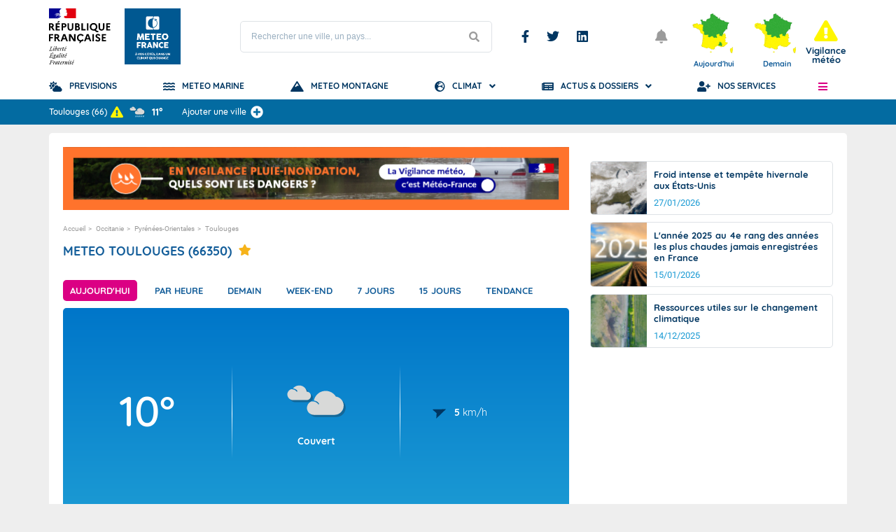

--- FILE ---
content_type: text/html; charset=utf-8
request_url: https://www.youtube-nocookie.com/embed/7rsfIkZ3KrU?si=pO40C0C6uH-pY6kD
body_size: 46662
content:
<!DOCTYPE html><html lang="en" dir="ltr" data-cast-api-enabled="true"><head><meta name="viewport" content="width=device-width, initial-scale=1"><script nonce="Dqsyp0MdsI_rYOYa5epX4Q">if ('undefined' == typeof Symbol || 'undefined' == typeof Symbol.iterator) {delete Array.prototype.entries;}</script><style name="www-roboto" nonce="DrpYJ7k6yZYmoVciKCerIQ">@font-face{font-family:'Roboto';font-style:normal;font-weight:400;font-stretch:100%;src:url(//fonts.gstatic.com/s/roboto/v48/KFO7CnqEu92Fr1ME7kSn66aGLdTylUAMa3GUBHMdazTgWw.woff2)format('woff2');unicode-range:U+0460-052F,U+1C80-1C8A,U+20B4,U+2DE0-2DFF,U+A640-A69F,U+FE2E-FE2F;}@font-face{font-family:'Roboto';font-style:normal;font-weight:400;font-stretch:100%;src:url(//fonts.gstatic.com/s/roboto/v48/KFO7CnqEu92Fr1ME7kSn66aGLdTylUAMa3iUBHMdazTgWw.woff2)format('woff2');unicode-range:U+0301,U+0400-045F,U+0490-0491,U+04B0-04B1,U+2116;}@font-face{font-family:'Roboto';font-style:normal;font-weight:400;font-stretch:100%;src:url(//fonts.gstatic.com/s/roboto/v48/KFO7CnqEu92Fr1ME7kSn66aGLdTylUAMa3CUBHMdazTgWw.woff2)format('woff2');unicode-range:U+1F00-1FFF;}@font-face{font-family:'Roboto';font-style:normal;font-weight:400;font-stretch:100%;src:url(//fonts.gstatic.com/s/roboto/v48/KFO7CnqEu92Fr1ME7kSn66aGLdTylUAMa3-UBHMdazTgWw.woff2)format('woff2');unicode-range:U+0370-0377,U+037A-037F,U+0384-038A,U+038C,U+038E-03A1,U+03A3-03FF;}@font-face{font-family:'Roboto';font-style:normal;font-weight:400;font-stretch:100%;src:url(//fonts.gstatic.com/s/roboto/v48/KFO7CnqEu92Fr1ME7kSn66aGLdTylUAMawCUBHMdazTgWw.woff2)format('woff2');unicode-range:U+0302-0303,U+0305,U+0307-0308,U+0310,U+0312,U+0315,U+031A,U+0326-0327,U+032C,U+032F-0330,U+0332-0333,U+0338,U+033A,U+0346,U+034D,U+0391-03A1,U+03A3-03A9,U+03B1-03C9,U+03D1,U+03D5-03D6,U+03F0-03F1,U+03F4-03F5,U+2016-2017,U+2034-2038,U+203C,U+2040,U+2043,U+2047,U+2050,U+2057,U+205F,U+2070-2071,U+2074-208E,U+2090-209C,U+20D0-20DC,U+20E1,U+20E5-20EF,U+2100-2112,U+2114-2115,U+2117-2121,U+2123-214F,U+2190,U+2192,U+2194-21AE,U+21B0-21E5,U+21F1-21F2,U+21F4-2211,U+2213-2214,U+2216-22FF,U+2308-230B,U+2310,U+2319,U+231C-2321,U+2336-237A,U+237C,U+2395,U+239B-23B7,U+23D0,U+23DC-23E1,U+2474-2475,U+25AF,U+25B3,U+25B7,U+25BD,U+25C1,U+25CA,U+25CC,U+25FB,U+266D-266F,U+27C0-27FF,U+2900-2AFF,U+2B0E-2B11,U+2B30-2B4C,U+2BFE,U+3030,U+FF5B,U+FF5D,U+1D400-1D7FF,U+1EE00-1EEFF;}@font-face{font-family:'Roboto';font-style:normal;font-weight:400;font-stretch:100%;src:url(//fonts.gstatic.com/s/roboto/v48/KFO7CnqEu92Fr1ME7kSn66aGLdTylUAMaxKUBHMdazTgWw.woff2)format('woff2');unicode-range:U+0001-000C,U+000E-001F,U+007F-009F,U+20DD-20E0,U+20E2-20E4,U+2150-218F,U+2190,U+2192,U+2194-2199,U+21AF,U+21E6-21F0,U+21F3,U+2218-2219,U+2299,U+22C4-22C6,U+2300-243F,U+2440-244A,U+2460-24FF,U+25A0-27BF,U+2800-28FF,U+2921-2922,U+2981,U+29BF,U+29EB,U+2B00-2BFF,U+4DC0-4DFF,U+FFF9-FFFB,U+10140-1018E,U+10190-1019C,U+101A0,U+101D0-101FD,U+102E0-102FB,U+10E60-10E7E,U+1D2C0-1D2D3,U+1D2E0-1D37F,U+1F000-1F0FF,U+1F100-1F1AD,U+1F1E6-1F1FF,U+1F30D-1F30F,U+1F315,U+1F31C,U+1F31E,U+1F320-1F32C,U+1F336,U+1F378,U+1F37D,U+1F382,U+1F393-1F39F,U+1F3A7-1F3A8,U+1F3AC-1F3AF,U+1F3C2,U+1F3C4-1F3C6,U+1F3CA-1F3CE,U+1F3D4-1F3E0,U+1F3ED,U+1F3F1-1F3F3,U+1F3F5-1F3F7,U+1F408,U+1F415,U+1F41F,U+1F426,U+1F43F,U+1F441-1F442,U+1F444,U+1F446-1F449,U+1F44C-1F44E,U+1F453,U+1F46A,U+1F47D,U+1F4A3,U+1F4B0,U+1F4B3,U+1F4B9,U+1F4BB,U+1F4BF,U+1F4C8-1F4CB,U+1F4D6,U+1F4DA,U+1F4DF,U+1F4E3-1F4E6,U+1F4EA-1F4ED,U+1F4F7,U+1F4F9-1F4FB,U+1F4FD-1F4FE,U+1F503,U+1F507-1F50B,U+1F50D,U+1F512-1F513,U+1F53E-1F54A,U+1F54F-1F5FA,U+1F610,U+1F650-1F67F,U+1F687,U+1F68D,U+1F691,U+1F694,U+1F698,U+1F6AD,U+1F6B2,U+1F6B9-1F6BA,U+1F6BC,U+1F6C6-1F6CF,U+1F6D3-1F6D7,U+1F6E0-1F6EA,U+1F6F0-1F6F3,U+1F6F7-1F6FC,U+1F700-1F7FF,U+1F800-1F80B,U+1F810-1F847,U+1F850-1F859,U+1F860-1F887,U+1F890-1F8AD,U+1F8B0-1F8BB,U+1F8C0-1F8C1,U+1F900-1F90B,U+1F93B,U+1F946,U+1F984,U+1F996,U+1F9E9,U+1FA00-1FA6F,U+1FA70-1FA7C,U+1FA80-1FA89,U+1FA8F-1FAC6,U+1FACE-1FADC,U+1FADF-1FAE9,U+1FAF0-1FAF8,U+1FB00-1FBFF;}@font-face{font-family:'Roboto';font-style:normal;font-weight:400;font-stretch:100%;src:url(//fonts.gstatic.com/s/roboto/v48/KFO7CnqEu92Fr1ME7kSn66aGLdTylUAMa3OUBHMdazTgWw.woff2)format('woff2');unicode-range:U+0102-0103,U+0110-0111,U+0128-0129,U+0168-0169,U+01A0-01A1,U+01AF-01B0,U+0300-0301,U+0303-0304,U+0308-0309,U+0323,U+0329,U+1EA0-1EF9,U+20AB;}@font-face{font-family:'Roboto';font-style:normal;font-weight:400;font-stretch:100%;src:url(//fonts.gstatic.com/s/roboto/v48/KFO7CnqEu92Fr1ME7kSn66aGLdTylUAMa3KUBHMdazTgWw.woff2)format('woff2');unicode-range:U+0100-02BA,U+02BD-02C5,U+02C7-02CC,U+02CE-02D7,U+02DD-02FF,U+0304,U+0308,U+0329,U+1D00-1DBF,U+1E00-1E9F,U+1EF2-1EFF,U+2020,U+20A0-20AB,U+20AD-20C0,U+2113,U+2C60-2C7F,U+A720-A7FF;}@font-face{font-family:'Roboto';font-style:normal;font-weight:400;font-stretch:100%;src:url(//fonts.gstatic.com/s/roboto/v48/KFO7CnqEu92Fr1ME7kSn66aGLdTylUAMa3yUBHMdazQ.woff2)format('woff2');unicode-range:U+0000-00FF,U+0131,U+0152-0153,U+02BB-02BC,U+02C6,U+02DA,U+02DC,U+0304,U+0308,U+0329,U+2000-206F,U+20AC,U+2122,U+2191,U+2193,U+2212,U+2215,U+FEFF,U+FFFD;}@font-face{font-family:'Roboto';font-style:normal;font-weight:500;font-stretch:100%;src:url(//fonts.gstatic.com/s/roboto/v48/KFO7CnqEu92Fr1ME7kSn66aGLdTylUAMa3GUBHMdazTgWw.woff2)format('woff2');unicode-range:U+0460-052F,U+1C80-1C8A,U+20B4,U+2DE0-2DFF,U+A640-A69F,U+FE2E-FE2F;}@font-face{font-family:'Roboto';font-style:normal;font-weight:500;font-stretch:100%;src:url(//fonts.gstatic.com/s/roboto/v48/KFO7CnqEu92Fr1ME7kSn66aGLdTylUAMa3iUBHMdazTgWw.woff2)format('woff2');unicode-range:U+0301,U+0400-045F,U+0490-0491,U+04B0-04B1,U+2116;}@font-face{font-family:'Roboto';font-style:normal;font-weight:500;font-stretch:100%;src:url(//fonts.gstatic.com/s/roboto/v48/KFO7CnqEu92Fr1ME7kSn66aGLdTylUAMa3CUBHMdazTgWw.woff2)format('woff2');unicode-range:U+1F00-1FFF;}@font-face{font-family:'Roboto';font-style:normal;font-weight:500;font-stretch:100%;src:url(//fonts.gstatic.com/s/roboto/v48/KFO7CnqEu92Fr1ME7kSn66aGLdTylUAMa3-UBHMdazTgWw.woff2)format('woff2');unicode-range:U+0370-0377,U+037A-037F,U+0384-038A,U+038C,U+038E-03A1,U+03A3-03FF;}@font-face{font-family:'Roboto';font-style:normal;font-weight:500;font-stretch:100%;src:url(//fonts.gstatic.com/s/roboto/v48/KFO7CnqEu92Fr1ME7kSn66aGLdTylUAMawCUBHMdazTgWw.woff2)format('woff2');unicode-range:U+0302-0303,U+0305,U+0307-0308,U+0310,U+0312,U+0315,U+031A,U+0326-0327,U+032C,U+032F-0330,U+0332-0333,U+0338,U+033A,U+0346,U+034D,U+0391-03A1,U+03A3-03A9,U+03B1-03C9,U+03D1,U+03D5-03D6,U+03F0-03F1,U+03F4-03F5,U+2016-2017,U+2034-2038,U+203C,U+2040,U+2043,U+2047,U+2050,U+2057,U+205F,U+2070-2071,U+2074-208E,U+2090-209C,U+20D0-20DC,U+20E1,U+20E5-20EF,U+2100-2112,U+2114-2115,U+2117-2121,U+2123-214F,U+2190,U+2192,U+2194-21AE,U+21B0-21E5,U+21F1-21F2,U+21F4-2211,U+2213-2214,U+2216-22FF,U+2308-230B,U+2310,U+2319,U+231C-2321,U+2336-237A,U+237C,U+2395,U+239B-23B7,U+23D0,U+23DC-23E1,U+2474-2475,U+25AF,U+25B3,U+25B7,U+25BD,U+25C1,U+25CA,U+25CC,U+25FB,U+266D-266F,U+27C0-27FF,U+2900-2AFF,U+2B0E-2B11,U+2B30-2B4C,U+2BFE,U+3030,U+FF5B,U+FF5D,U+1D400-1D7FF,U+1EE00-1EEFF;}@font-face{font-family:'Roboto';font-style:normal;font-weight:500;font-stretch:100%;src:url(//fonts.gstatic.com/s/roboto/v48/KFO7CnqEu92Fr1ME7kSn66aGLdTylUAMaxKUBHMdazTgWw.woff2)format('woff2');unicode-range:U+0001-000C,U+000E-001F,U+007F-009F,U+20DD-20E0,U+20E2-20E4,U+2150-218F,U+2190,U+2192,U+2194-2199,U+21AF,U+21E6-21F0,U+21F3,U+2218-2219,U+2299,U+22C4-22C6,U+2300-243F,U+2440-244A,U+2460-24FF,U+25A0-27BF,U+2800-28FF,U+2921-2922,U+2981,U+29BF,U+29EB,U+2B00-2BFF,U+4DC0-4DFF,U+FFF9-FFFB,U+10140-1018E,U+10190-1019C,U+101A0,U+101D0-101FD,U+102E0-102FB,U+10E60-10E7E,U+1D2C0-1D2D3,U+1D2E0-1D37F,U+1F000-1F0FF,U+1F100-1F1AD,U+1F1E6-1F1FF,U+1F30D-1F30F,U+1F315,U+1F31C,U+1F31E,U+1F320-1F32C,U+1F336,U+1F378,U+1F37D,U+1F382,U+1F393-1F39F,U+1F3A7-1F3A8,U+1F3AC-1F3AF,U+1F3C2,U+1F3C4-1F3C6,U+1F3CA-1F3CE,U+1F3D4-1F3E0,U+1F3ED,U+1F3F1-1F3F3,U+1F3F5-1F3F7,U+1F408,U+1F415,U+1F41F,U+1F426,U+1F43F,U+1F441-1F442,U+1F444,U+1F446-1F449,U+1F44C-1F44E,U+1F453,U+1F46A,U+1F47D,U+1F4A3,U+1F4B0,U+1F4B3,U+1F4B9,U+1F4BB,U+1F4BF,U+1F4C8-1F4CB,U+1F4D6,U+1F4DA,U+1F4DF,U+1F4E3-1F4E6,U+1F4EA-1F4ED,U+1F4F7,U+1F4F9-1F4FB,U+1F4FD-1F4FE,U+1F503,U+1F507-1F50B,U+1F50D,U+1F512-1F513,U+1F53E-1F54A,U+1F54F-1F5FA,U+1F610,U+1F650-1F67F,U+1F687,U+1F68D,U+1F691,U+1F694,U+1F698,U+1F6AD,U+1F6B2,U+1F6B9-1F6BA,U+1F6BC,U+1F6C6-1F6CF,U+1F6D3-1F6D7,U+1F6E0-1F6EA,U+1F6F0-1F6F3,U+1F6F7-1F6FC,U+1F700-1F7FF,U+1F800-1F80B,U+1F810-1F847,U+1F850-1F859,U+1F860-1F887,U+1F890-1F8AD,U+1F8B0-1F8BB,U+1F8C0-1F8C1,U+1F900-1F90B,U+1F93B,U+1F946,U+1F984,U+1F996,U+1F9E9,U+1FA00-1FA6F,U+1FA70-1FA7C,U+1FA80-1FA89,U+1FA8F-1FAC6,U+1FACE-1FADC,U+1FADF-1FAE9,U+1FAF0-1FAF8,U+1FB00-1FBFF;}@font-face{font-family:'Roboto';font-style:normal;font-weight:500;font-stretch:100%;src:url(//fonts.gstatic.com/s/roboto/v48/KFO7CnqEu92Fr1ME7kSn66aGLdTylUAMa3OUBHMdazTgWw.woff2)format('woff2');unicode-range:U+0102-0103,U+0110-0111,U+0128-0129,U+0168-0169,U+01A0-01A1,U+01AF-01B0,U+0300-0301,U+0303-0304,U+0308-0309,U+0323,U+0329,U+1EA0-1EF9,U+20AB;}@font-face{font-family:'Roboto';font-style:normal;font-weight:500;font-stretch:100%;src:url(//fonts.gstatic.com/s/roboto/v48/KFO7CnqEu92Fr1ME7kSn66aGLdTylUAMa3KUBHMdazTgWw.woff2)format('woff2');unicode-range:U+0100-02BA,U+02BD-02C5,U+02C7-02CC,U+02CE-02D7,U+02DD-02FF,U+0304,U+0308,U+0329,U+1D00-1DBF,U+1E00-1E9F,U+1EF2-1EFF,U+2020,U+20A0-20AB,U+20AD-20C0,U+2113,U+2C60-2C7F,U+A720-A7FF;}@font-face{font-family:'Roboto';font-style:normal;font-weight:500;font-stretch:100%;src:url(//fonts.gstatic.com/s/roboto/v48/KFO7CnqEu92Fr1ME7kSn66aGLdTylUAMa3yUBHMdazQ.woff2)format('woff2');unicode-range:U+0000-00FF,U+0131,U+0152-0153,U+02BB-02BC,U+02C6,U+02DA,U+02DC,U+0304,U+0308,U+0329,U+2000-206F,U+20AC,U+2122,U+2191,U+2193,U+2212,U+2215,U+FEFF,U+FFFD;}</style><script name="www-roboto" nonce="Dqsyp0MdsI_rYOYa5epX4Q">if (document.fonts && document.fonts.load) {document.fonts.load("400 10pt Roboto", "E"); document.fonts.load("500 10pt Roboto", "E");}</script><link rel="stylesheet" href="/s/player/652bbb94/www-player.css" name="www-player" nonce="DrpYJ7k6yZYmoVciKCerIQ"><style nonce="DrpYJ7k6yZYmoVciKCerIQ">html {overflow: hidden;}body {font: 12px Roboto, Arial, sans-serif; background-color: #000; color: #fff; height: 100%; width: 100%; overflow: hidden; position: absolute; margin: 0; padding: 0;}#player {width: 100%; height: 100%;}h1 {text-align: center; color: #fff;}h3 {margin-top: 6px; margin-bottom: 3px;}.player-unavailable {position: absolute; top: 0; left: 0; right: 0; bottom: 0; padding: 25px; font-size: 13px; background: url(/img/meh7.png) 50% 65% no-repeat;}.player-unavailable .message {text-align: left; margin: 0 -5px 15px; padding: 0 5px 14px; border-bottom: 1px solid #888; font-size: 19px; font-weight: normal;}.player-unavailable a {color: #167ac6; text-decoration: none;}</style><script nonce="Dqsyp0MdsI_rYOYa5epX4Q">var ytcsi={gt:function(n){n=(n||"")+"data_";return ytcsi[n]||(ytcsi[n]={tick:{},info:{},gel:{preLoggedGelInfos:[]}})},now:window.performance&&window.performance.timing&&window.performance.now&&window.performance.timing.navigationStart?function(){return window.performance.timing.navigationStart+window.performance.now()}:function(){return(new Date).getTime()},tick:function(l,t,n){var ticks=ytcsi.gt(n).tick;var v=t||ytcsi.now();if(ticks[l]){ticks["_"+l]=ticks["_"+l]||[ticks[l]];ticks["_"+l].push(v)}ticks[l]=
v},info:function(k,v,n){ytcsi.gt(n).info[k]=v},infoGel:function(p,n){ytcsi.gt(n).gel.preLoggedGelInfos.push(p)},setStart:function(t,n){ytcsi.tick("_start",t,n)}};
(function(w,d){function isGecko(){if(!w.navigator)return false;try{if(w.navigator.userAgentData&&w.navigator.userAgentData.brands&&w.navigator.userAgentData.brands.length){var brands=w.navigator.userAgentData.brands;var i=0;for(;i<brands.length;i++)if(brands[i]&&brands[i].brand==="Firefox")return true;return false}}catch(e){setTimeout(function(){throw e;})}if(!w.navigator.userAgent)return false;var ua=w.navigator.userAgent;return ua.indexOf("Gecko")>0&&ua.toLowerCase().indexOf("webkit")<0&&ua.indexOf("Edge")<
0&&ua.indexOf("Trident")<0&&ua.indexOf("MSIE")<0}ytcsi.setStart(w.performance?w.performance.timing.responseStart:null);var isPrerender=(d.visibilityState||d.webkitVisibilityState)=="prerender";var vName=!d.visibilityState&&d.webkitVisibilityState?"webkitvisibilitychange":"visibilitychange";if(isPrerender){var startTick=function(){ytcsi.setStart();d.removeEventListener(vName,startTick)};d.addEventListener(vName,startTick,false)}if(d.addEventListener)d.addEventListener(vName,function(){ytcsi.tick("vc")},
false);if(isGecko()){var isHidden=(d.visibilityState||d.webkitVisibilityState)=="hidden";if(isHidden)ytcsi.tick("vc")}var slt=function(el,t){setTimeout(function(){var n=ytcsi.now();el.loadTime=n;if(el.slt)el.slt()},t)};w.__ytRIL=function(el){if(!el.getAttribute("data-thumb"))if(w.requestAnimationFrame)w.requestAnimationFrame(function(){slt(el,0)});else slt(el,16)}})(window,document);
</script><script nonce="Dqsyp0MdsI_rYOYa5epX4Q">var ytcfg={d:function(){return window.yt&&yt.config_||ytcfg.data_||(ytcfg.data_={})},get:function(k,o){return k in ytcfg.d()?ytcfg.d()[k]:o},set:function(){var a=arguments;if(a.length>1)ytcfg.d()[a[0]]=a[1];else{var k;for(k in a[0])ytcfg.d()[k]=a[0][k]}}};
ytcfg.set({"CLIENT_CANARY_STATE":"none","DEVICE":"cbr\u003dChrome\u0026cbrand\u003dapple\u0026cbrver\u003d131.0.0.0\u0026ceng\u003dWebKit\u0026cengver\u003d537.36\u0026cos\u003dMacintosh\u0026cosver\u003d10_15_7\u0026cplatform\u003dDESKTOP","EVENT_ID":"o3yAaZDCGqSqlu8P0bXV-AM","EXPERIMENT_FLAGS":{"ab_det_apm":true,"ab_det_el_h":true,"ab_det_em_inj":true,"ab_l_sig_st":true,"ab_l_sig_st_e":true,"action_companion_center_align_description":true,"allow_skip_networkless":true,"always_send_and_write":true,"att_web_record_metrics":true,"attmusi":true,"c3_enable_button_impression_logging":true,"c3_watch_page_component":true,"cancel_pending_navs":true,"clean_up_manual_attribution_header":true,"config_age_report_killswitch":true,"cow_optimize_idom_compat":true,"csi_on_gel":true,"delhi_mweb_colorful_sd":true,"delhi_mweb_colorful_sd_v2":true,"deprecate_pair_servlet_enabled":true,"desktop_sparkles_light_cta_button":true,"disable_child_node_auto_formatted_strings":true,"disable_log_to_visitor_layer":true,"disable_pacf_logging_for_memory_limited_tv":true,"embeds_enable_eid_enforcement_for_youtube":true,"embeds_enable_info_panel_dismissal":true,"embeds_enable_pfp_always_unbranded":true,"embeds_muted_autoplay_sound_fix":true,"embeds_serve_es6_client":true,"embeds_web_nwl_disable_nocookie":true,"embeds_web_updated_shorts_definition_fix":true,"enable_active_view_display_ad_renderer_web_home":true,"enable_ad_disclosure_banner_a11y_fix":true,"enable_android_web_view_top_insets_bugfix":true,"enable_client_sli_logging":true,"enable_client_streamz_web":true,"enable_client_ve_spec":true,"enable_cloud_save_error_popup_after_retry":true,"enable_dai_sdf_h5_preroll":true,"enable_datasync_id_header_in_web_vss_pings":true,"enable_default_mono_cta_migration_web_client":true,"enable_docked_chat_messages":true,"enable_drop_shadow_experiment":true,"enable_embeds_new_caption_language_picker":true,"enable_entity_store_from_dependency_injection":true,"enable_inline_muted_playback_on_web_search":true,"enable_inline_muted_playback_on_web_search_for_vdc":true,"enable_inline_muted_playback_on_web_search_for_vdcb":true,"enable_is_extended_monitoring":true,"enable_is_mini_app_page_active_bugfix":true,"enable_logging_first_user_action_after_game_ready":true,"enable_ltc_param_fetch_from_innertube":true,"enable_masthead_mweb_padding_fix":true,"enable_menu_renderer_button_in_mweb_hclr":true,"enable_mini_app_command_handler_mweb_fix":true,"enable_mini_guide_downloads_item":true,"enable_mixed_direction_formatted_strings":true,"enable_mweb_new_caption_language_picker":true,"enable_names_handles_account_switcher":true,"enable_network_request_logging_on_game_events":true,"enable_new_paid_product_placement":true,"enable_open_in_new_tab_icon_for_short_dr_for_desktop_search":true,"enable_open_yt_content":true,"enable_origin_query_parameter_bugfix":true,"enable_pause_ads_on_ytv_html5":true,"enable_payments_purchase_manager":true,"enable_pdp_icon_prefetch":true,"enable_pl_r_si_fa":true,"enable_place_pivot_url":true,"enable_pv_screen_modern_text":true,"enable_removing_navbar_title_on_hashtag_page_mweb":true,"enable_rta_manager":true,"enable_sdf_companion_h5":true,"enable_sdf_dai_h5_midroll":true,"enable_sdf_h5_endemic_mid_post_roll":true,"enable_sdf_on_h5_unplugged_vod_midroll":true,"enable_sdf_shorts_player_bytes_h5":true,"enable_sending_unwrapped_game_audio_as_serialized_metadata":true,"enable_sfv_effect_pivot_url":true,"enable_shorts_new_carousel":true,"enable_skip_ad_guidance_prompt":true,"enable_skippable_ads_for_unplugged_ad_pod":true,"enable_smearing_expansion_dai":true,"enable_time_out_messages":true,"enable_timeline_view_modern_transcript_fe":true,"enable_video_display_compact_button_group_for_desktop_search":true,"enable_web_delhi_icons":true,"enable_web_home_top_landscape_image_layout_level_click":true,"enable_web_tiered_gel":true,"enable_window_constrained_buy_flow_dialog":true,"enable_wiz_queue_effect_and_on_init_initial_runs":true,"enable_ypc_spinners":true,"enable_yt_ata_iframe_authuser":true,"export_networkless_options":true,"export_player_version_to_ytconfig":true,"fill_single_video_with_notify_to_lasr":true,"fix_ad_miniplayer_controls_rendering":true,"fix_ads_tracking_for_swf_config_deprecation_mweb":true,"h5_companion_enable_adcpn_macro_substitution_for_click_pings":true,"h5_inplayer_enable_adcpn_macro_substitution_for_click_pings":true,"h5_reset_cache_and_filter_before_update_masthead":true,"hide_channel_creation_title_for_mweb":true,"high_ccv_client_side_caching_h5":true,"html5_log_trigger_events_with_debug_data":true,"html5_ssdai_enable_media_end_cue_range":true,"idb_immediate_commit":true,"il_attach_cache_limit":true,"il_use_view_model_logging_context":true,"is_browser_support_for_webcam_streaming":true,"json_condensed_response":true,"kev_adb_pg":true,"kevlar_gel_error_routing":true,"kevlar_watch_cinematics":true,"live_chat_enable_controller_extraction":true,"live_chat_enable_rta_manager":true,"log_click_with_layer_from_element_in_command_handler":true,"mdx_enable_privacy_disclosure_ui":true,"mdx_load_cast_api_bootstrap_script":true,"medium_progress_bar_modification":true,"migrate_remaining_web_ad_badges_to_innertube":true,"mobile_account_menu_refresh":true,"mweb_account_linking_noapp":true,"mweb_allow_modern_search_suggest_behavior":true,"mweb_animated_actions":true,"mweb_app_upsell_button_direct_to_app":true,"mweb_c3_enable_adaptive_signals":true,"mweb_c3_library_page_enable_recent_shelf":true,"mweb_c3_remove_web_navigation_endpoint_data":true,"mweb_c3_use_canonical_from_player_response":true,"mweb_cinematic_watch":true,"mweb_command_handler":true,"mweb_delay_watch_initial_data":true,"mweb_disable_searchbar_scroll":true,"mweb_enable_browse_chunks":true,"mweb_enable_fine_scrubbing_for_recs":true,"mweb_enable_imp_portal":true,"mweb_enable_keto_batch_player_fullscreen":true,"mweb_enable_keto_batch_player_progress_bar":true,"mweb_enable_keto_batch_player_tooltips":true,"mweb_enable_lockup_view_model_for_ucp":true,"mweb_enable_mix_panel_title_metadata":true,"mweb_enable_more_drawer":true,"mweb_enable_optional_fullscreen_landscape_locking":true,"mweb_enable_overlay_touch_manager":true,"mweb_enable_premium_carve_out_fix":true,"mweb_enable_refresh_detection":true,"mweb_enable_search_imp":true,"mweb_enable_shorts_video_preload":true,"mweb_enable_skippables_on_jio_phone":true,"mweb_enable_two_line_title_on_shorts":true,"mweb_enable_varispeed_controller":true,"mweb_enable_watch_feed_infinite_scroll":true,"mweb_enable_wrapped_unplugged_pause_membership_dialog_renderer":true,"mweb_fix_monitor_visibility_after_render":true,"mweb_force_ios_fallback_to_native_control":true,"mweb_fp_auto_fullscreen":true,"mweb_fullscreen_controls":true,"mweb_fullscreen_controls_action_buttons":true,"mweb_fullscreen_watch_system":true,"mweb_home_reactive_shorts":true,"mweb_innertube_search_command":true,"mweb_kaios_enable_autoplay_switch_view_model":true,"mweb_lang_in_html":true,"mweb_like_button_synced_with_entities":true,"mweb_logo_use_home_page_ve":true,"mweb_native_control_in_faux_fullscreen_shared":true,"mweb_player_control_on_hover":true,"mweb_player_delhi_dtts":true,"mweb_player_hide_unavailable_subtitles_button":true,"mweb_player_settings_use_bottom_sheet":true,"mweb_player_show_previous_next_buttons_in_playlist":true,"mweb_player_skip_no_op_state_changes":true,"mweb_player_user_select_none":true,"mweb_playlist_engagement_panel":true,"mweb_progress_bar_seek_on_mouse_click":true,"mweb_pull_2_full":true,"mweb_pull_2_full_enable_touch_handlers":true,"mweb_schedule_warm_watch_response":true,"mweb_searchbox_legacy_navigation":true,"mweb_see_fewer_shorts":true,"mweb_shorts_comments_panel_id_change":true,"mweb_shorts_early_continuation":true,"mweb_show_ios_smart_banner":true,"mweb_show_sign_in_button_from_header":true,"mweb_use_server_url_on_startup":true,"mweb_watch_captions_enable_auto_translate":true,"mweb_watch_captions_set_default_size":true,"mweb_watch_stop_scheduler_on_player_response":true,"mweb_watchfeed_big_thumbnails":true,"mweb_yt_searchbox":true,"networkless_logging":true,"no_client_ve_attach_unless_shown":true,"pageid_as_header_web":true,"playback_settings_use_switch_menu":true,"player_controls_autonav_fix":true,"player_controls_skip_double_signal_update":true,"polymer_bad_build_labels":true,"polymer_verifiy_app_state":true,"qoe_send_and_write":true,"remove_chevron_from_ad_disclosure_banner_h5":true,"remove_masthead_channel_banner_on_refresh":true,"remove_slot_id_exited_trigger_for_dai_in_player_slot_expire":true,"replace_client_url_parsing_with_server_signal":true,"service_worker_enabled":true,"service_worker_push_enabled":true,"service_worker_push_home_page_prompt":true,"service_worker_push_watch_page_prompt":true,"shell_load_gcf":true,"shorten_initial_gel_batch_timeout":true,"should_use_yt_voice_endpoint_in_kaios":true,"smarter_ve_dedupping":true,"speedmaster_no_seek":true,"stop_handling_click_for_non_rendering_overlay_layout":true,"suppress_error_204_logging":true,"synced_panel_scrolling_controller":true,"use_event_time_ms_header":true,"use_fifo_for_networkless":true,"use_request_time_ms_header":true,"use_session_based_sampling":true,"use_thumbnail_overlay_time_status_renderer_for_live_badge":true,"vss_final_ping_send_and_write":true,"vss_playback_use_send_and_write":true,"web_adaptive_repeat_ase":true,"web_always_load_chat_support":true,"web_api_url":true,"web_attributed_string_deep_equal_bugfix":true,"web_autonav_allow_off_by_default":true,"web_button_vm_refactor_disabled":true,"web_c3_log_app_init_finish":true,"web_component_wrapper_track_owner":true,"web_csi_action_sampling_enabled":true,"web_dedupe_ve_grafting":true,"web_disable_backdrop_filter":true,"web_enable_ab_rsp_cl":true,"web_enable_course_icon_update":true,"web_enable_error_204":true,"web_gcf_hashes_innertube":true,"web_gel_timeout_cap":true,"web_parent_target_for_sheets":true,"web_persist_server_autonav_state_on_client":true,"web_playback_associated_log_ctt":true,"web_playback_associated_ve":true,"web_prefetch_preload_video":true,"web_progress_bar_draggable":true,"web_shorts_just_watched_on_channel_and_pivot_study":true,"web_shorts_just_watched_overlay":true,"web_shorts_wn_shelf_header_tuning":true,"web_update_panel_visibility_logging_fix":true,"web_watch_controls_state_signals":true,"web_wiz_attributed_string":true,"webfe_mweb_watch_microdata":true,"webfe_watch_shorts_canonical_url_fix":true,"webpo_exit_on_net_err":true,"wiz_diff_overwritable":true,"wiz_stamper_new_context_api":true,"woffle_used_state_report":true,"wpo_gel_strz":true,"H5_async_logging_delay_ms":30000.0,"attention_logging_scroll_throttle":500.0,"autoplay_pause_by_lact_sampling_fraction":0.0,"cinematic_watch_effect_opacity":0.4,"log_window_onerror_fraction":0.1,"speedmaster_playback_rate":2.0,"tv_pacf_logging_sample_rate":0.01,"web_attention_logging_scroll_throttle":500.0,"web_load_prediction_threshold":0.1,"web_navigation_prediction_threshold":0.1,"web_pbj_log_warning_rate":0.0,"web_system_health_fraction":0.01,"ytidb_transaction_ended_event_rate_limit":0.02,"active_time_update_interval_ms":10000,"att_init_delay":500,"autoplay_pause_by_lact_sec":0,"botguard_async_snapshot_timeout_ms":3000,"check_navigator_accuracy_timeout_ms":0,"cinematic_watch_css_filter_blur_strength":40,"cinematic_watch_fade_out_duration":500,"close_webview_delay_ms":100,"cloud_save_game_data_rate_limit_ms":3000,"compression_disable_point":10,"custom_active_view_tos_timeout_ms":3600000,"embeds_widget_poll_interval_ms":0,"gel_min_batch_size":3,"gel_queue_timeout_max_ms":60000,"get_async_timeout_ms":60000,"hide_cta_for_home_web_video_ads_animate_in_time":2,"html5_byterate_soft_cap":0,"initial_gel_batch_timeout":2000,"max_body_size_to_compress":500000,"max_prefetch_window_sec_for_livestream_optimization":10,"min_prefetch_offset_sec_for_livestream_optimization":20,"mini_app_container_iframe_src_update_delay_ms":0,"multiple_preview_news_duration_time":11000,"mweb_c3_toast_duration_ms":5000,"mweb_deep_link_fallback_timeout_ms":10000,"mweb_delay_response_received_actions":100,"mweb_fp_dpad_rate_limit_ms":0,"mweb_fp_dpad_watch_title_clamp_lines":0,"mweb_history_manager_cache_size":100,"mweb_ios_fullscreen_playback_transition_delay_ms":500,"mweb_ios_fullscreen_system_pause_epilson_ms":0,"mweb_override_response_store_expiration_ms":0,"mweb_shorts_early_continuation_trigger_threshold":4,"mweb_w2w_max_age_seconds":0,"mweb_watch_captions_default_size":2,"neon_dark_launch_gradient_count":0,"network_polling_interval":30000,"play_click_interval_ms":30000,"play_ping_interval_ms":10000,"prefetch_comments_ms_after_video":0,"send_config_hash_timer":0,"service_worker_push_logged_out_prompt_watches":-1,"service_worker_push_prompt_cap":-1,"service_worker_push_prompt_delay_microseconds":3888000000000,"slow_compressions_before_abandon_count":4,"speedmaster_cancellation_movement_dp":10,"speedmaster_touch_activation_ms":500,"web_attention_logging_throttle":500,"web_foreground_heartbeat_interval_ms":28000,"web_gel_debounce_ms":10000,"web_logging_max_batch":100,"web_max_tracing_events":50,"web_tracing_session_replay":0,"wil_icon_max_concurrent_fetches":9999,"ytidb_remake_db_retries":3,"ytidb_reopen_db_retries":3,"WebClientReleaseProcessCritical__youtube_embeds_client_version_override":"","WebClientReleaseProcessCritical__youtube_embeds_web_client_version_override":"","WebClientReleaseProcessCritical__youtube_mweb_client_version_override":"","debug_forced_internalcountrycode":"","embeds_web_synth_ch_headers_banned_urls_regex":"","enable_web_media_service":"DISABLED","il_payload_scraping":"","live_chat_unicode_emoji_json_url":"https://www.gstatic.com/youtube/img/emojis/emojis-svg-9.json","mweb_deep_link_feature_tag_suffix":"11268432","mweb_enable_shorts_innertube_player_prefetch_trigger":"NONE","mweb_fp_dpad":"home,search,browse,channel,create_channel,experiments,settings,trending,oops,404,paid_memberships,sponsorship,premium,shorts","mweb_fp_dpad_linear_navigation":"","mweb_fp_dpad_linear_navigation_visitor":"","mweb_fp_dpad_visitor":"","mweb_preload_video_by_player_vars":"","place_pivot_triggering_container_alternate":"","place_pivot_triggering_counterfactual_container_alternate":"","service_worker_push_force_notification_prompt_tag":"1","service_worker_scope":"/","suggest_exp_str":"","web_client_version_override":"","kevlar_command_handler_command_banlist":[],"mini_app_ids_without_game_ready":["UgkxHHtsak1SC8mRGHMZewc4HzeAY3yhPPmJ","Ugkx7OgzFqE6z_5Mtf4YsotGfQNII1DF_RBm"],"web_op_signal_type_banlist":[],"web_tracing_enabled_spans":["event","command"]},"GAPI_HINT_PARAMS":"m;/_/scs/abc-static/_/js/k\u003dgapi.gapi.en.FZb77tO2YW4.O/d\u003d1/rs\u003dAHpOoo8lqavmo6ayfVxZovyDiP6g3TOVSQ/m\u003d__features__","GAPI_HOST":"https://apis.google.com","GAPI_LOCALE":"en_US","GL":"US","HL":"en","HTML_DIR":"ltr","HTML_LANG":"en","INNERTUBE_API_KEY":"AIzaSyAO_FJ2SlqU8Q4STEHLGCilw_Y9_11qcW8","INNERTUBE_API_VERSION":"v1","INNERTUBE_CLIENT_NAME":"WEB_EMBEDDED_PLAYER","INNERTUBE_CLIENT_VERSION":"1.20260130.01.00","INNERTUBE_CONTEXT":{"client":{"hl":"en","gl":"US","remoteHost":"3.139.61.55","deviceMake":"Apple","deviceModel":"","visitorData":"[base64]%3D%3D","userAgent":"Mozilla/5.0 (Macintosh; Intel Mac OS X 10_15_7) AppleWebKit/537.36 (KHTML, like Gecko) Chrome/131.0.0.0 Safari/537.36; ClaudeBot/1.0; +claudebot@anthropic.com),gzip(gfe)","clientName":"WEB_EMBEDDED_PLAYER","clientVersion":"1.20260130.01.00","osName":"Macintosh","osVersion":"10_15_7","originalUrl":"https://www.youtube-nocookie.com/embed/7rsfIkZ3KrU?si\u003dpO40C0C6uH-pY6kD","platform":"DESKTOP","clientFormFactor":"UNKNOWN_FORM_FACTOR","configInfo":{"appInstallData":"[base64]"},"browserName":"Chrome","browserVersion":"131.0.0.0","acceptHeader":"text/html,application/xhtml+xml,application/xml;q\u003d0.9,image/webp,image/apng,*/*;q\u003d0.8,application/signed-exchange;v\u003db3;q\u003d0.9","deviceExperimentId":"ChxOell3TWpJeE16SXhNRGN6TlRNek5EWTNPUT09EKP5gcwGGKP5gcwG","rolloutToken":"CO751LXsnoishQEQ-MHT7sy6kgMY-MHT7sy6kgM%3D"},"user":{"lockedSafetyMode":false},"request":{"useSsl":true},"clickTracking":{"clickTrackingParams":"IhMI0J/T7sy6kgMVJJXlBx3RWhU/"},"thirdParty":{"embeddedPlayerContext":{"embeddedPlayerEncryptedContext":"AD5ZzFQe0qZxgJtv1MmwlE2xSU6K_nhyc9BtQaTnNPe9FWCGunFFFXqHS_LQeLlWj2lSGG2AMnrA5EoPaJGKuboxuBIpk_tKYodmHfqFv9bN5WLL1xqIXrrNSkQFROYnZR4","ancestorOriginsSupported":false}}},"INNERTUBE_CONTEXT_CLIENT_NAME":56,"INNERTUBE_CONTEXT_CLIENT_VERSION":"1.20260130.01.00","INNERTUBE_CONTEXT_GL":"US","INNERTUBE_CONTEXT_HL":"en","LATEST_ECATCHER_SERVICE_TRACKING_PARAMS":{"client.name":"WEB_EMBEDDED_PLAYER","client.jsfeat":"2021"},"LOGGED_IN":false,"PAGE_BUILD_LABEL":"youtube.embeds.web_20260130_01_RC00","PAGE_CL":863108022,"SERVER_NAME":"WebFE","VISITOR_DATA":"[base64]%3D%3D","WEB_PLAYER_CONTEXT_CONFIGS":{"WEB_PLAYER_CONTEXT_CONFIG_ID_EMBEDDED_PLAYER":{"rootElementId":"movie_player","jsUrl":"/s/player/652bbb94/player_ias.vflset/en_US/base.js","cssUrl":"/s/player/652bbb94/www-player.css","contextId":"WEB_PLAYER_CONTEXT_CONFIG_ID_EMBEDDED_PLAYER","eventLabel":"embedded","contentRegion":"US","hl":"en_US","hostLanguage":"en","innertubeApiKey":"AIzaSyAO_FJ2SlqU8Q4STEHLGCilw_Y9_11qcW8","innertubeApiVersion":"v1","innertubeContextClientVersion":"1.20260130.01.00","device":{"brand":"apple","model":"","browser":"Chrome","browserVersion":"131.0.0.0","os":"Macintosh","osVersion":"10_15_7","platform":"DESKTOP","interfaceName":"WEB_EMBEDDED_PLAYER","interfaceVersion":"1.20260130.01.00"},"serializedExperimentIds":"24004644,51010235,51063643,51098299,51204329,51222973,51340662,51349914,51353393,51366423,51389629,51404808,51458176,51490331,51500051,51505436,51530495,51534669,51560386,51564351,51565115,51566373,51566863,51578633,51583821,51585555,51605258,51605395,51609829,51611457,51620867,51621065,51631301,51637029,51638932,51648336,51672162,51681662,51683502,51696107,51696619,51700777,51705183,51713175,51713237,51717190,51717747,51719411,51719628,51729217,51732102,51740812,51742377,51748169,51749572,51752091,51752633,51757128,51761827","serializedExperimentFlags":"H5_async_logging_delay_ms\u003d30000.0\u0026PlayerWeb__h5_enable_advisory_rating_restrictions\u003dtrue\u0026a11y_h5_associate_survey_question\u003dtrue\u0026ab_det_apm\u003dtrue\u0026ab_det_el_h\u003dtrue\u0026ab_det_em_inj\u003dtrue\u0026ab_l_sig_st\u003dtrue\u0026ab_l_sig_st_e\u003dtrue\u0026action_companion_center_align_description\u003dtrue\u0026ad_pod_disable_companion_persist_ads_quality\u003dtrue\u0026add_stmp_logs_for_voice_boost\u003dtrue\u0026allow_autohide_on_paused_videos\u003dtrue\u0026allow_drm_override\u003dtrue\u0026allow_live_autoplay\u003dtrue\u0026allow_poltergust_autoplay\u003dtrue\u0026allow_skip_networkless\u003dtrue\u0026allow_vp9_1080p_mq_enc\u003dtrue\u0026always_cache_redirect_endpoint\u003dtrue\u0026always_send_and_write\u003dtrue\u0026annotation_module_vast_cards_load_logging_fraction\u003d0.0\u0026assign_drm_family_by_format\u003dtrue\u0026att_web_record_metrics\u003dtrue\u0026attention_logging_scroll_throttle\u003d500.0\u0026attmusi\u003dtrue\u0026autoplay_time\u003d10000\u0026autoplay_time_for_fullscreen\u003d-1\u0026autoplay_time_for_music_content\u003d-1\u0026bg_vm_reinit_threshold\u003d7200000\u0026block_tvhtml5_simply_embedded\u003dtrue\u0026blocked_packages_for_sps\u003d[]\u0026botguard_async_snapshot_timeout_ms\u003d3000\u0026captions_url_add_ei\u003dtrue\u0026check_navigator_accuracy_timeout_ms\u003d0\u0026clean_up_manual_attribution_header\u003dtrue\u0026compression_disable_point\u003d10\u0026cow_optimize_idom_compat\u003dtrue\u0026csi_on_gel\u003dtrue\u0026custom_active_view_tos_timeout_ms\u003d3600000\u0026dash_manifest_version\u003d5\u0026debug_bandaid_hostname\u003d\u0026debug_bandaid_port\u003d0\u0026debug_sherlog_username\u003d\u0026delhi_fast_follow_autonav_toggle\u003dtrue\u0026delhi_modern_player_default_thumbnail_percentage\u003d0.0\u0026delhi_modern_player_faster_autohide_delay_ms\u003d2000\u0026delhi_modern_player_pause_thumbnail_percentage\u003d0.6\u0026delhi_modern_web_player_blending_mode\u003d\u0026delhi_modern_web_player_disable_frosted_glass\u003dtrue\u0026delhi_modern_web_player_horizontal_volume_controls\u003dtrue\u0026delhi_modern_web_player_lhs_volume_controls\u003dtrue\u0026delhi_modern_web_player_responsive_compact_controls_threshold\u003d0\u0026deprecate_22\u003dtrue\u0026deprecate_delay_ping\u003dtrue\u0026deprecate_pair_servlet_enabled\u003dtrue\u0026desktop_sparkles_light_cta_button\u003dtrue\u0026disable_av1_setting\u003dtrue\u0026disable_branding_context\u003dtrue\u0026disable_channel_id_check_for_suspended_channels\u003dtrue\u0026disable_child_node_auto_formatted_strings\u003dtrue\u0026disable_lifa_for_supex_users\u003dtrue\u0026disable_log_to_visitor_layer\u003dtrue\u0026disable_mdx_connection_in_mdx_module_for_music_web\u003dtrue\u0026disable_pacf_logging_for_memory_limited_tv\u003dtrue\u0026disable_reduced_fullscreen_autoplay_countdown_for_minors\u003dtrue\u0026disable_reel_item_watch_format_filtering\u003dtrue\u0026disable_threegpp_progressive_formats\u003dtrue\u0026disable_touch_events_on_skip_button\u003dtrue\u0026edge_encryption_fill_primary_key_version\u003dtrue\u0026embeds_enable_info_panel_dismissal\u003dtrue\u0026embeds_enable_move_set_center_crop_to_public\u003dtrue\u0026embeds_enable_per_video_embed_config\u003dtrue\u0026embeds_enable_pfp_always_unbranded\u003dtrue\u0026embeds_web_lite_mode\u003d1\u0026embeds_web_nwl_disable_nocookie\u003dtrue\u0026embeds_web_synth_ch_headers_banned_urls_regex\u003d\u0026enable_active_view_display_ad_renderer_web_home\u003dtrue\u0026enable_active_view_lr_shorts_video\u003dtrue\u0026enable_active_view_web_shorts_video\u003dtrue\u0026enable_ad_cpn_macro_substitution_for_click_pings\u003dtrue\u0026enable_ad_disclosure_banner_a11y_fix\u003dtrue\u0026enable_antiscraping_web_player_expired\u003dtrue\u0026enable_app_promo_endcap_eml_on_tablet\u003dtrue\u0026enable_batched_cross_device_pings_in_gel_fanout\u003dtrue\u0026enable_cast_for_web_unplugged\u003dtrue\u0026enable_cast_on_music_web\u003dtrue\u0026enable_cipher_for_manifest_urls\u003dtrue\u0026enable_cleanup_masthead_autoplay_hack_fix\u003dtrue\u0026enable_client_page_id_header_for_first_party_pings\u003dtrue\u0026enable_client_sli_logging\u003dtrue\u0026enable_client_ve_spec\u003dtrue\u0026enable_cta_banner_on_unplugged_lr\u003dtrue\u0026enable_custom_playhead_parsing\u003dtrue\u0026enable_dai_sdf_h5_preroll\u003dtrue\u0026enable_datasync_id_header_in_web_vss_pings\u003dtrue\u0026enable_default_mono_cta_migration_web_client\u003dtrue\u0026enable_dsa_ad_badge_for_action_endcap_on_android\u003dtrue\u0026enable_dsa_ad_badge_for_action_endcap_on_ios\u003dtrue\u0026enable_entity_store_from_dependency_injection\u003dtrue\u0026enable_error_corrections_infocard_web_client\u003dtrue\u0026enable_error_corrections_infocards_icon_web\u003dtrue\u0026enable_inline_muted_playback_on_web_search\u003dtrue\u0026enable_inline_muted_playback_on_web_search_for_vdc\u003dtrue\u0026enable_inline_muted_playback_on_web_search_for_vdcb\u003dtrue\u0026enable_is_extended_monitoring\u003dtrue\u0026enable_kabuki_comments_on_shorts\u003ddisabled\u0026enable_ltc_param_fetch_from_innertube\u003dtrue\u0026enable_mixed_direction_formatted_strings\u003dtrue\u0026enable_modern_skip_button_on_web\u003dtrue\u0026enable_new_paid_product_placement\u003dtrue\u0026enable_open_in_new_tab_icon_for_short_dr_for_desktop_search\u003dtrue\u0026enable_out_of_stock_text_all_surfaces\u003dtrue\u0026enable_paid_content_overlay_bugfix\u003dtrue\u0026enable_pause_ads_on_ytv_html5\u003dtrue\u0026enable_pl_r_si_fa\u003dtrue\u0026enable_policy_based_hqa_filter_in_watch_server\u003dtrue\u0026enable_progres_commands_lr_feeds\u003dtrue\u0026enable_progress_commands_lr_shorts\u003dtrue\u0026enable_publishing_region_param_in_sus\u003dtrue\u0026enable_pv_screen_modern_text\u003dtrue\u0026enable_rpr_token_on_ltl_lookup\u003dtrue\u0026enable_sdf_companion_h5\u003dtrue\u0026enable_sdf_dai_h5_midroll\u003dtrue\u0026enable_sdf_h5_endemic_mid_post_roll\u003dtrue\u0026enable_sdf_on_h5_unplugged_vod_midroll\u003dtrue\u0026enable_sdf_shorts_player_bytes_h5\u003dtrue\u0026enable_server_driven_abr\u003dtrue\u0026enable_server_driven_abr_for_backgroundable\u003dtrue\u0026enable_server_driven_abr_url_generation\u003dtrue\u0026enable_server_driven_readahead\u003dtrue\u0026enable_skip_ad_guidance_prompt\u003dtrue\u0026enable_skip_to_next_messaging\u003dtrue\u0026enable_skippable_ads_for_unplugged_ad_pod\u003dtrue\u0026enable_smart_skip_player_controls_shown_on_web\u003dtrue\u0026enable_smart_skip_player_controls_shown_on_web_increased_triggering_sensitivity\u003dtrue\u0026enable_smart_skip_speedmaster_on_web\u003dtrue\u0026enable_smearing_expansion_dai\u003dtrue\u0026enable_split_screen_ad_baseline_experience_endemic_live_h5\u003dtrue\u0026enable_to_call_playready_backend_directly\u003dtrue\u0026enable_unified_action_endcap_on_web\u003dtrue\u0026enable_video_display_compact_button_group_for_desktop_search\u003dtrue\u0026enable_voice_boost_feature\u003dtrue\u0026enable_vp9_appletv5_on_server\u003dtrue\u0026enable_watch_server_rejected_formats_logging\u003dtrue\u0026enable_web_delhi_icons\u003dtrue\u0026enable_web_home_top_landscape_image_layout_level_click\u003dtrue\u0026enable_web_media_session_metadata_fix\u003dtrue\u0026enable_web_premium_varispeed_upsell\u003dtrue\u0026enable_web_tiered_gel\u003dtrue\u0026enable_wiz_queue_effect_and_on_init_initial_runs\u003dtrue\u0026enable_yt_ata_iframe_authuser\u003dtrue\u0026enable_ytv_csdai_vp9\u003dtrue\u0026export_networkless_options\u003dtrue\u0026export_player_version_to_ytconfig\u003dtrue\u0026fill_live_request_config_in_ustreamer_config\u003dtrue\u0026fill_single_video_with_notify_to_lasr\u003dtrue\u0026filter_vb_without_non_vb_equivalents\u003dtrue\u0026filter_vp9_for_live_dai\u003dtrue\u0026fix_ad_miniplayer_controls_rendering\u003dtrue\u0026fix_ads_tracking_for_swf_config_deprecation_mweb\u003dtrue\u0026fix_h5_toggle_button_a11y\u003dtrue\u0026fix_survey_color_contrast_on_destop\u003dtrue\u0026fix_toggle_button_role_for_ad_components\u003dtrue\u0026fresca_polling_delay_override\u003d0\u0026gab_return_sabr_ssdai_config\u003dtrue\u0026gel_min_batch_size\u003d3\u0026gel_queue_timeout_max_ms\u003d60000\u0026gvi_channel_client_screen\u003dtrue\u0026h5_companion_enable_adcpn_macro_substitution_for_click_pings\u003dtrue\u0026h5_enable_ad_mbs\u003dtrue\u0026h5_inplayer_enable_adcpn_macro_substitution_for_click_pings\u003dtrue\u0026h5_reset_cache_and_filter_before_update_masthead\u003dtrue\u0026heatseeker_decoration_threshold\u003d0.0\u0026hfr_dropped_framerate_fallback_threshold\u003d0\u0026hide_cta_for_home_web_video_ads_animate_in_time\u003d2\u0026high_ccv_client_side_caching_h5\u003dtrue\u0026hls_use_new_codecs_string_api\u003dtrue\u0026html5_ad_timeout_ms\u003d0\u0026html5_adaptation_step_count\u003d0\u0026html5_ads_preroll_lock_timeout_delay_ms\u003d15000\u0026html5_allow_multiview_tile_preload\u003dtrue\u0026html5_allow_video_keyframe_without_audio\u003dtrue\u0026html5_apply_min_failures\u003dtrue\u0026html5_apply_start_time_within_ads_for_ssdai_transitions\u003dtrue\u0026html5_atr_disable_force_fallback\u003dtrue\u0026html5_att_playback_timeout_ms\u003d30000\u0026html5_attach_num_random_bytes_to_bandaid\u003d0\u0026html5_attach_po_token_to_bandaid\u003dtrue\u0026html5_autonav_cap_idle_secs\u003d0\u0026html5_autonav_quality_cap\u003d720\u0026html5_autoplay_default_quality_cap\u003d0\u0026html5_auxiliary_estimate_weight\u003d0.0\u0026html5_av1_ordinal_cap\u003d0\u0026html5_bandaid_attach_content_po_token\u003dtrue\u0026html5_block_pip_safari_delay\u003d0\u0026html5_bypass_contention_secs\u003d0.0\u0026html5_byterate_soft_cap\u003d0\u0026html5_check_for_idle_network_interval_ms\u003d-1\u0026html5_chipset_soft_cap\u003d8192\u0026html5_consume_all_buffered_bytes_one_poll\u003dtrue\u0026html5_continuous_goodput_probe_interval_ms\u003d0\u0026html5_d6de4_cloud_project_number\u003d868618676952\u0026html5_d6de4_defer_timeout_ms\u003d0\u0026html5_debug_data_log_probability\u003d0.0\u0026html5_decode_to_texture_cap\u003dtrue\u0026html5_default_ad_gain\u003d0.5\u0026html5_default_av1_threshold\u003d0\u0026html5_default_quality_cap\u003d0\u0026html5_defer_fetch_att_ms\u003d0\u0026html5_delayed_retry_count\u003d1\u0026html5_delayed_retry_delay_ms\u003d5000\u0026html5_deprecate_adservice\u003dtrue\u0026html5_deprecate_manifestful_fallback\u003dtrue\u0026html5_deprecate_video_tag_pool\u003dtrue\u0026html5_desktop_vr180_allow_panning\u003dtrue\u0026html5_df_downgrade_thresh\u003d0.6\u0026html5_disable_bandwidth_cofactors_for_sabr_live\u003dtrue\u0026html5_disable_loop_range_for_shorts_ads\u003dtrue\u0026html5_disable_move_pssh_to_moov\u003dtrue\u0026html5_disable_non_contiguous\u003dtrue\u0026html5_disable_ustreamer_constraint_for_sabr\u003dtrue\u0026html5_disable_web_safari_dai\u003dtrue\u0026html5_displayed_frame_rate_downgrade_threshold\u003d45\u0026html5_drm_byterate_soft_cap\u003d0\u0026html5_drm_check_all_key_error_states\u003dtrue\u0026html5_drm_cpi_license_key\u003dtrue\u0026html5_drm_live_byterate_soft_cap\u003d0\u0026html5_early_media_for_sharper_shorts\u003dtrue\u0026html5_enable_ac3\u003dtrue\u0026html5_enable_audio_track_stickiness\u003dtrue\u0026html5_enable_audio_track_stickiness_phase_two\u003dtrue\u0026html5_enable_caption_changes_for_mosaic\u003dtrue\u0026html5_enable_composite_embargo\u003dtrue\u0026html5_enable_d6de4\u003dtrue\u0026html5_enable_d6de4_cold_start_and_error\u003dtrue\u0026html5_enable_d6de4_idle_priority_job\u003dtrue\u0026html5_enable_drc\u003dtrue\u0026html5_enable_drc_toggle_api\u003dtrue\u0026html5_enable_eac3\u003dtrue\u0026html5_enable_embedded_player_visibility_signals\u003dtrue\u0026html5_enable_oduc\u003dtrue\u0026html5_enable_sabr_from_watch_server\u003dtrue\u0026html5_enable_sabr_host_fallback\u003dtrue\u0026html5_enable_server_driven_request_cancellation\u003dtrue\u0026html5_enable_sps_retry_backoff_metadata_requests\u003dtrue\u0026html5_enable_ssdai_transition_with_only_enter_cuerange\u003dtrue\u0026html5_enable_triggering_cuepoint_for_slot\u003dtrue\u0026html5_enable_tvos_dash\u003dtrue\u0026html5_enable_tvos_encrypted_vp9\u003dtrue\u0026html5_enable_widevine_for_alc\u003dtrue\u0026html5_enable_widevine_for_fast_linear\u003dtrue\u0026html5_encourage_array_coalescing\u003dtrue\u0026html5_fill_default_mosaic_audio_track_id\u003dtrue\u0026html5_fix_multi_audio_offline_playback\u003dtrue\u0026html5_fixed_media_duration_for_request\u003d0\u0026html5_flush_index_on_updated_timestamp_offset\u003dtrue\u0026html5_force_sabr_from_watch_server_for_dfss\u003dtrue\u0026html5_forward_click_tracking_params_on_reload\u003dtrue\u0026html5_gapless_ad_autoplay_on_video_to_ad_only\u003dtrue\u0026html5_gapless_ended_transition_buffer_ms\u003d200\u0026html5_gapless_handoff_close_end_long_rebuffer_cfl\u003dtrue\u0026html5_gapless_handoff_close_end_long_rebuffer_delay_ms\u003d0\u0026html5_gapless_loop_seek_offset_in_milli\u003d0\u0026html5_gapless_slow_seek_cfl\u003dtrue\u0026html5_gapless_slow_seek_delay_ms\u003d0\u0026html5_gapless_slow_start_delay_ms\u003d0\u0026html5_generate_content_po_token\u003dtrue\u0026html5_generate_session_po_token\u003dtrue\u0026html5_gl_fps_threshold\u003d0\u0026html5_hard_cap_max_vertical_resolution_for_shorts\u003d0\u0026html5_hdcp_probing_stream_url\u003d\u0026html5_head_miss_secs\u003d0.0\u0026html5_hfr_quality_cap\u003d0\u0026html5_high_res_logging_percent\u003d0.01\u0026html5_high_res_seek_logging\u003dtrue\u0026html5_hopeless_secs\u003d0\u0026html5_huli_ssdai_use_playback_state\u003dtrue\u0026html5_idle_rate_limit_ms\u003d0\u0026html5_ignore_partial_segment_from_live_readahead\u003dtrue\u0026html5_ignore_sabrseek_during_adskip\u003dtrue\u0026html5_innertube_heartbeats_for_fairplay\u003dtrue\u0026html5_innertube_heartbeats_for_playready\u003dtrue\u0026html5_innertube_heartbeats_for_widevine\u003dtrue\u0026html5_jumbo_mobile_subsegment_readahead_target\u003d3.0\u0026html5_jumbo_ull_nonstreaming_mffa_ms\u003d4000\u0026html5_jumbo_ull_subsegment_readahead_target\u003d1.3\u0026html5_kabuki_drm_live_51_default_off\u003dtrue\u0026html5_license_constraint_delay\u003d5000\u0026html5_live_abr_head_miss_fraction\u003d0.0\u0026html5_live_abr_repredict_fraction\u003d0.0\u0026html5_live_chunk_readahead_proxima_override\u003d0\u0026html5_live_low_latency_bandwidth_window\u003d0.0\u0026html5_live_normal_latency_bandwidth_window\u003d0.0\u0026html5_live_quality_cap\u003d0\u0026html5_live_ultra_low_latency_bandwidth_window\u003d0.0\u0026html5_liveness_drift_chunk_override\u003d0\u0026html5_liveness_drift_proxima_override\u003d0\u0026html5_log_audio_abr\u003dtrue\u0026html5_log_experiment_id_from_player_response_to_ctmp\u003d\u0026html5_log_first_ssdai_requests_killswitch\u003dtrue\u0026html5_log_rebuffer_events\u003d5\u0026html5_log_trigger_events_with_debug_data\u003dtrue\u0026html5_log_vss_extra_lr_cparams_freq\u003d\u0026html5_long_rebuffer_jiggle_cmt_delay_ms\u003d0\u0026html5_long_rebuffer_threshold_ms\u003d30000\u0026html5_manifestless_unplugged\u003dtrue\u0026html5_manifestless_vp9_otf\u003dtrue\u0026html5_max_buffer_health_for_downgrade_prop\u003d0.0\u0026html5_max_buffer_health_for_downgrade_secs\u003d0.0\u0026html5_max_byterate\u003d0\u0026html5_max_discontinuity_rewrite_count\u003d0\u0026html5_max_drift_per_track_secs\u003d0.0\u0026html5_max_headm_for_streaming_xhr\u003d0\u0026html5_max_live_dvr_window_plus_margin_secs\u003d46800.0\u0026html5_max_quality_sel_upgrade\u003d0\u0026html5_max_redirect_response_length\u003d8192\u0026html5_max_selectable_quality_ordinal\u003d0\u0026html5_max_vertical_resolution\u003d0\u0026html5_maximum_readahead_seconds\u003d0.0\u0026html5_media_fullscreen\u003dtrue\u0026html5_media_time_weight_prop\u003d0.0\u0026html5_min_failures_to_delay_retry\u003d3\u0026html5_min_media_duration_for_append_prop\u003d0.0\u0026html5_min_media_duration_for_cabr_slice\u003d0.01\u0026html5_min_playback_advance_for_steady_state_secs\u003d0\u0026html5_min_quality_ordinal\u003d0\u0026html5_min_readbehind_cap_secs\u003d60\u0026html5_min_readbehind_secs\u003d0\u0026html5_min_seconds_between_format_selections\u003d0.0\u0026html5_min_selectable_quality_ordinal\u003d0\u0026html5_min_startup_buffered_media_duration_for_live_secs\u003d0.0\u0026html5_min_startup_buffered_media_duration_secs\u003d1.2\u0026html5_min_startup_duration_live_secs\u003d0.25\u0026html5_min_underrun_buffered_pre_steady_state_ms\u003d0\u0026html5_min_upgrade_health_secs\u003d0.0\u0026html5_minimum_readahead_seconds\u003d0.0\u0026html5_mock_content_binding_for_session_token\u003d\u0026html5_move_disable_airplay\u003dtrue\u0026html5_no_placeholder_rollbacks\u003dtrue\u0026html5_non_onesie_attach_po_token\u003dtrue\u0026html5_offline_download_timeout_retry_limit\u003d4\u0026html5_offline_failure_retry_limit\u003d2\u0026html5_offline_playback_position_sync\u003dtrue\u0026html5_offline_prevent_redownload_downloaded_video\u003dtrue\u0026html5_onesie_check_timeout\u003dtrue\u0026html5_onesie_defer_content_loader_ms\u003d0\u0026html5_onesie_live_ttl_secs\u003d8\u0026html5_onesie_prewarm_interval_ms\u003d0\u0026html5_onesie_prewarm_max_lact_ms\u003d0\u0026html5_onesie_redirector_timeout_ms\u003d0\u0026html5_onesie_use_signed_onesie_ustreamer_config\u003dtrue\u0026html5_override_micro_discontinuities_threshold_ms\u003d-1\u0026html5_paced_poll_min_health_ms\u003d0\u0026html5_paced_poll_ms\u003d0\u0026html5_pause_on_nonforeground_platform_errors\u003dtrue\u0026html5_peak_shave\u003dtrue\u0026html5_perf_cap_override_sticky\u003dtrue\u0026html5_performance_cap_floor\u003d360\u0026html5_perserve_av1_perf_cap\u003dtrue\u0026html5_picture_in_picture_logging_onresize_ratio\u003d0.0\u0026html5_platform_max_buffer_health_oversend_duration_secs\u003d0.0\u0026html5_platform_minimum_readahead_seconds\u003d0.0\u0026html5_platform_whitelisted_for_frame_accurate_seeks\u003dtrue\u0026html5_player_att_initial_delay_ms\u003d3000\u0026html5_player_att_retry_delay_ms\u003d1500\u0026html5_player_autonav_logging\u003dtrue\u0026html5_player_dynamic_bottom_gradient\u003dtrue\u0026html5_player_min_build_cl\u003d-1\u0026html5_player_preload_ad_fix\u003dtrue\u0026html5_post_interrupt_readahead\u003d20\u0026html5_prefer_language_over_codec\u003dtrue\u0026html5_prefer_server_bwe3\u003dtrue\u0026html5_preload_wait_time_secs\u003d0.0\u0026html5_prevent_mobile_background_play_on_event_shared\u003dtrue\u0026html5_probe_primary_delay_base_ms\u003d0\u0026html5_process_all_encrypted_events\u003dtrue\u0026html5_publish_all_cuepoints\u003dtrue\u0026html5_qoe_proto_mock_length\u003d0\u0026html5_query_sw_secure_crypto_for_android\u003dtrue\u0026html5_random_playback_cap\u003d0\u0026html5_record_is_offline_on_playback_attempt_start\u003dtrue\u0026html5_record_ump_timing\u003dtrue\u0026html5_reload_by_kabuki_app\u003dtrue\u0026html5_remove_command_triggered_companions\u003dtrue\u0026html5_remove_not_servable_check_killswitch\u003dtrue\u0026html5_report_fatal_drm_restricted_error_killswitch\u003dtrue\u0026html5_report_slow_ads_as_error\u003dtrue\u0026html5_repredict_interval_ms\u003d0\u0026html5_request_only_hdr_or_sdr_keys\u003dtrue\u0026html5_request_size_max_kb\u003d0\u0026html5_request_size_min_kb\u003d0\u0026html5_reseek_after_time_jump_cfl\u003dtrue\u0026html5_reseek_after_time_jump_delay_ms\u003d0\u0026html5_resource_bad_status_delay_scaling\u003d1.5\u0026html5_restrict_streaming_xhr_on_sqless_requests\u003dtrue\u0026html5_retry_downloads_for_expiration\u003dtrue\u0026html5_retry_on_drm_key_error\u003dtrue\u0026html5_retry_on_drm_unavailable\u003dtrue\u0026html5_retry_quota_exceeded_via_seek\u003dtrue\u0026html5_return_playback_if_already_preloaded\u003dtrue\u0026html5_sabr_enable_server_xtag_selection\u003dtrue\u0026html5_sabr_force_max_network_interruption_duration_ms\u003d0\u0026html5_sabr_ignore_skipad_before_completion\u003dtrue\u0026html5_sabr_live_low_latency_streaming_xhr\u003dtrue\u0026html5_sabr_live_normal_latency_streaming_xhr\u003dtrue\u0026html5_sabr_live_timing\u003dtrue\u0026html5_sabr_live_ultra_low_latency_streaming_xhr\u003dtrue\u0026html5_sabr_log_server_xtag_selection_onesie_mismatch\u003dtrue\u0026html5_sabr_min_media_bytes_factor_to_append_for_stream\u003d0.0\u0026html5_sabr_non_streaming_xhr_soft_cap\u003d0\u0026html5_sabr_non_streaming_xhr_vod_request_cancellation_timeout_ms\u003d0\u0026html5_sabr_report_partial_segment_estimated_duration\u003dtrue\u0026html5_sabr_report_request_cancellation_info\u003dtrue\u0026html5_sabr_request_limit_per_period\u003d20\u0026html5_sabr_request_limit_per_period_for_low_latency\u003d50\u0026html5_sabr_request_limit_per_period_for_ultra_low_latency\u003d20\u0026html5_sabr_seek_no_shift_tolerance\u003dtrue\u0026html5_sabr_skip_client_audio_init_selection\u003dtrue\u0026html5_sabr_unused_bloat_size_bytes\u003d0\u0026html5_samsung_kant_limit_max_bitrate\u003d0\u0026html5_seek_jiggle_cmt_delay_ms\u003d8000\u0026html5_seek_new_elem_delay_ms\u003d12000\u0026html5_seek_new_elem_shorts_delay_ms\u003d2000\u0026html5_seek_new_media_element_shorts_reuse_cfl\u003dtrue\u0026html5_seek_new_media_element_shorts_reuse_delay_ms\u003d0\u0026html5_seek_new_media_source_shorts_reuse_cfl\u003dtrue\u0026html5_seek_new_media_source_shorts_reuse_delay_ms\u003d0\u0026html5_seek_set_cmt_delay_ms\u003d2000\u0026html5_seek_timeout_delay_ms\u003d20000\u0026html5_serve_start_seconds_seek_for_post_live_sabr\u003dtrue\u0026html5_server_stitched_dai_decorated_url_retry_limit\u003d5\u0026html5_session_po_token_interval_time_ms\u003d900000\u0026html5_set_video_id_as_expected_content_binding\u003dtrue\u0026html5_shorts_gapless_ad_slow_start_cfl\u003dtrue\u0026html5_shorts_gapless_ad_slow_start_delay_ms\u003d0\u0026html5_shorts_gapless_next_buffer_in_seconds\u003d0\u0026html5_shorts_gapless_no_gllat\u003dtrue\u0026html5_shorts_gapless_slow_start_delay_ms\u003d0\u0026html5_show_drc_toggle\u003dtrue\u0026html5_simplified_backup_timeout_sabr_live\u003dtrue\u0026html5_skip_empty_po_token\u003dtrue\u0026html5_skip_slow_ad_delay_ms\u003d15000\u0026html5_slow_start_no_media_source_delay_ms\u003d0\u0026html5_slow_start_timeout_delay_ms\u003d20000\u0026html5_ssdai_enable_media_end_cue_range\u003dtrue\u0026html5_ssdai_enable_new_seek_logic\u003dtrue\u0026html5_ssdai_failure_retry_limit\u003d0\u0026html5_ssdai_log_missing_ad_config_reason\u003dtrue\u0026html5_stall_factor\u003d0.0\u0026html5_sticky_duration_mos\u003d0\u0026html5_store_xhr_headers_readable\u003dtrue\u0026html5_streaming_resilience\u003dtrue\u0026html5_streaming_xhr_time_based_consolidation_ms\u003d-1\u0026html5_subsegment_readahead_load_speed_check_interval\u003d0.5\u0026html5_subsegment_readahead_min_buffer_health_secs\u003d0.25\u0026html5_subsegment_readahead_min_buffer_health_secs_on_timeout\u003d0.1\u0026html5_subsegment_readahead_min_load_speed\u003d1.5\u0026html5_subsegment_readahead_seek_latency_fudge\u003d0.5\u0026html5_subsegment_readahead_target_buffer_health_secs\u003d0.5\u0026html5_subsegment_readahead_timeout_secs\u003d2.0\u0026html5_track_overshoot\u003dtrue\u0026html5_transfer_processing_logs_interval\u003d1000\u0026html5_ugc_live_audio_51\u003dtrue\u0026html5_ugc_vod_audio_51\u003dtrue\u0026html5_unreported_seek_reseek_delay_ms\u003d0\u0026html5_update_time_on_seeked\u003dtrue\u0026html5_use_init_selected_audio\u003dtrue\u0026html5_use_jsonformatter_to_parse_player_response\u003dtrue\u0026html5_use_non_active_broadcast_for_post_live\u003dtrue\u0026html5_use_post_for_media\u003dtrue\u0026html5_use_shared_owl_instance\u003dtrue\u0026html5_use_ump\u003dtrue\u0026html5_use_ump_request_slicer\u003dtrue\u0026html5_use_ump_timing\u003dtrue\u0026html5_use_video_transition_endpoint_heartbeat\u003dtrue\u0026html5_video_tbd_min_kb\u003d0\u0026html5_viewport_undersend_maximum\u003d0.0\u0026html5_volume_slider_tooltip\u003dtrue\u0026html5_wasm_initialization_delay_ms\u003d0.0\u0026html5_web_po_experiment_ids\u003d[]\u0026html5_web_po_request_key\u003d\u0026html5_web_po_token_disable_caching\u003dtrue\u0026html5_webpo_idle_priority_job\u003dtrue\u0026html5_webpo_kaios_defer_timeout_ms\u003d0\u0026html5_woffle_resume\u003dtrue\u0026html5_workaround_delay_trigger\u003dtrue\u0026idb_immediate_commit\u003dtrue\u0026ignore_overlapping_cue_points_on_endemic_live_html5\u003dtrue\u0026il_attach_cache_limit\u003dtrue\u0026il_payload_scraping\u003d\u0026il_use_view_model_logging_context\u003dtrue\u0026initial_gel_batch_timeout\u003d2000\u0026injected_license_handler_error_code\u003d0\u0026injected_license_handler_license_status\u003d0\u0026ios_and_android_fresca_polling_delay_override\u003d0\u0026itdrm_always_generate_media_keys\u003dtrue\u0026itdrm_always_use_widevine_sdk\u003dtrue\u0026itdrm_disable_external_key_rotation_system_ids\u003d[]\u0026itdrm_enable_revocation_reporting\u003dtrue\u0026itdrm_injected_license_service_error_code\u003d0\u0026itdrm_set_sabr_license_constraint\u003dtrue\u0026itdrm_use_fairplay_sdk\u003dtrue\u0026itdrm_use_widevine_sdk_for_premium_content\u003dtrue\u0026itdrm_use_widevine_sdk_only_for_sampled_dod\u003dtrue\u0026itdrm_widevine_hardened_vmp_mode\u003dlog\u0026json_condensed_response\u003dtrue\u0026kev_adb_pg\u003dtrue\u0026kevlar_command_handler_command_banlist\u003d[]\u0026kevlar_delhi_modern_web_endscreen_ideal_tile_width_percentage\u003d0.27\u0026kevlar_delhi_modern_web_endscreen_max_rows\u003d2\u0026kevlar_delhi_modern_web_endscreen_max_width\u003d500\u0026kevlar_delhi_modern_web_endscreen_min_width\u003d200\u0026kevlar_gel_error_routing\u003dtrue\u0026kevlar_miniplayer_expand_top\u003dtrue\u0026kevlar_miniplayer_play_pause_on_scrim\u003dtrue\u0026kevlar_playback_associated_queue\u003dtrue\u0026launch_license_service_all_ott_videos_automatic_fail_open\u003dtrue\u0026live_chat_enable_controller_extraction\u003dtrue\u0026live_chat_enable_rta_manager\u003dtrue\u0026live_chunk_readahead\u003d3\u0026log_click_with_layer_from_element_in_command_handler\u003dtrue\u0026log_window_onerror_fraction\u003d0.1\u0026manifestless_post_live\u003dtrue\u0026manifestless_post_live_ufph\u003dtrue\u0026max_body_size_to_compress\u003d500000\u0026max_cdfe_quality_ordinal\u003d0\u0026max_prefetch_window_sec_for_livestream_optimization\u003d10\u0026max_resolution_for_white_noise\u003d360\u0026mdx_enable_privacy_disclosure_ui\u003dtrue\u0026mdx_load_cast_api_bootstrap_script\u003dtrue\u0026migrate_remaining_web_ad_badges_to_innertube\u003dtrue\u0026min_prefetch_offset_sec_for_livestream_optimization\u003d20\u0026mta_drc_mutual_exclusion_removal\u003dtrue\u0026music_enable_shared_audio_tier_logic\u003dtrue\u0026mweb_account_linking_noapp\u003dtrue\u0026mweb_enable_browse_chunks\u003dtrue\u0026mweb_enable_fine_scrubbing_for_recs\u003dtrue\u0026mweb_enable_skippables_on_jio_phone\u003dtrue\u0026mweb_native_control_in_faux_fullscreen_shared\u003dtrue\u0026mweb_player_control_on_hover\u003dtrue\u0026mweb_progress_bar_seek_on_mouse_click\u003dtrue\u0026mweb_shorts_comments_panel_id_change\u003dtrue\u0026network_polling_interval\u003d30000\u0026networkless_logging\u003dtrue\u0026new_codecs_string_api_uses_legacy_style\u003dtrue\u0026no_client_ve_attach_unless_shown\u003dtrue\u0026no_drm_on_demand_with_cc_license\u003dtrue\u0026no_filler_video_for_ssa_playbacks\u003dtrue\u0026onesie_add_gfe_frontline_to_player_request\u003dtrue\u0026onesie_enable_override_headm\u003dtrue\u0026override_drm_required_playback_policy_channels\u003d[]\u0026pageid_as_header_web\u003dtrue\u0026player_ads_set_adformat_on_client\u003dtrue\u0026player_bootstrap_method\u003dtrue\u0026player_destroy_old_version\u003dtrue\u0026player_enable_playback_playlist_change\u003dtrue\u0026player_new_info_card_format\u003dtrue\u0026player_underlay_min_player_width\u003d768.0\u0026player_underlay_video_width_fraction\u003d0.6\u0026player_web_canary_stage\u003d0\u0026playready_first_play_expiration\u003d-1\u0026podcasts_videostats_default_flush_interval_seconds\u003d0\u0026polymer_bad_build_labels\u003dtrue\u0026polymer_verifiy_app_state\u003dtrue\u0026populate_format_set_info_in_cdfe_formats\u003dtrue\u0026populate_head_minus_in_watch_server\u003dtrue\u0026preskip_button_style_ads_backend\u003d\u0026proxima_auto_threshold_max_network_interruption_duration_ms\u003d0\u0026proxima_auto_threshold_min_bandwidth_estimate_bytes_per_sec\u003d0\u0026qoe_nwl_downloads\u003dtrue\u0026qoe_send_and_write\u003dtrue\u0026quality_cap_for_inline_playback\u003d0\u0026quality_cap_for_inline_playback_ads\u003d0\u0026read_ahead_model_name\u003d\u0026refactor_mta_default_track_selection\u003dtrue\u0026reject_hidden_live_formats\u003dtrue\u0026reject_live_vp9_mq_clear_with_no_abr_ladder\u003dtrue\u0026remove_chevron_from_ad_disclosure_banner_h5\u003dtrue\u0026remove_masthead_channel_banner_on_refresh\u003dtrue\u0026remove_slot_id_exited_trigger_for_dai_in_player_slot_expire\u003dtrue\u0026replace_client_url_parsing_with_server_signal\u003dtrue\u0026replace_playability_retriever_in_watch\u003dtrue\u0026return_drm_product_unknown_for_clear_playbacks\u003dtrue\u0026sabr_enable_host_fallback\u003dtrue\u0026self_podding_header_string_template\u003dself_podding_interstitial_message\u0026self_podding_midroll_choice_string_template\u003dself_podding_midroll_choice\u0026send_config_hash_timer\u003d0\u0026serve_adaptive_fmts_for_live_streams\u003dtrue\u0026set_mock_id_as_expected_content_binding\u003d\u0026shell_load_gcf\u003dtrue\u0026shorten_initial_gel_batch_timeout\u003dtrue\u0026shorts_mode_to_player_api\u003dtrue\u0026simply_embedded_enable_botguard\u003dtrue\u0026slow_compressions_before_abandon_count\u003d4\u0026small_avatars_for_comments\u003dtrue\u0026smart_skip_web_player_bar_min_hover_length_milliseconds\u003d1000\u0026smarter_ve_dedupping\u003dtrue\u0026speedmaster_cancellation_movement_dp\u003d10\u0026speedmaster_playback_rate\u003d2.0\u0026speedmaster_touch_activation_ms\u003d500\u0026stop_handling_click_for_non_rendering_overlay_layout\u003dtrue\u0026streaming_data_emergency_itag_blacklist\u003d[]\u0026substitute_ad_cpn_macro_in_ssdai\u003dtrue\u0026suppress_error_204_logging\u003dtrue\u0026trim_adaptive_formats_signature_cipher_for_sabr_content\u003dtrue\u0026tv_pacf_logging_sample_rate\u003d0.01\u0026tvhtml5_unplugged_preload_cache_size\u003d5\u0026use_event_time_ms_header\u003dtrue\u0026use_fifo_for_networkless\u003dtrue\u0026use_generated_media_keys_in_fairplay_requests\u003dtrue\u0026use_inlined_player_rpc\u003dtrue\u0026use_new_codecs_string_api\u003dtrue\u0026use_request_time_ms_header\u003dtrue\u0026use_rta_for_player\u003dtrue\u0026use_session_based_sampling\u003dtrue\u0026use_simplified_remove_webm_rules\u003dtrue\u0026use_thumbnail_overlay_time_status_renderer_for_live_badge\u003dtrue\u0026use_video_playback_premium_signal\u003dtrue\u0026variable_buffer_timeout_ms\u003d0\u0026vp9_drm_live\u003dtrue\u0026vss_final_ping_send_and_write\u003dtrue\u0026vss_playback_use_send_and_write\u003dtrue\u0026web_api_url\u003dtrue\u0026web_attention_logging_scroll_throttle\u003d500.0\u0026web_attention_logging_throttle\u003d500\u0026web_button_vm_refactor_disabled\u003dtrue\u0026web_cinematic_watch_settings\u003dtrue\u0026web_client_version_override\u003d\u0026web_collect_offline_state\u003dtrue\u0026web_component_wrapper_track_owner\u003dtrue\u0026web_csi_action_sampling_enabled\u003dtrue\u0026web_dedupe_ve_grafting\u003dtrue\u0026web_deprecate_always_includes_asr_setting\u003dtrue\u0026web_enable_ab_rsp_cl\u003dtrue\u0026web_enable_caption_language_preference_stickiness\u003dtrue\u0026web_enable_course_icon_update\u003dtrue\u0026web_enable_error_204\u003dtrue\u0026web_enable_keyboard_shortcut_for_timely_actions\u003dtrue\u0026web_enable_shopping_timely_shelf_client\u003dtrue\u0026web_enable_timely_actions\u003dtrue\u0026web_fix_fine_scrubbing_false_play\u003dtrue\u0026web_foreground_heartbeat_interval_ms\u003d28000\u0026web_fullscreen_shorts\u003dtrue\u0026web_gcf_hashes_innertube\u003dtrue\u0026web_gel_debounce_ms\u003d10000\u0026web_gel_timeout_cap\u003dtrue\u0026web_heat_map_v2\u003dtrue\u0026web_hide_next_button\u003dtrue\u0026web_hide_watch_info_empty\u003dtrue\u0026web_load_prediction_threshold\u003d0.1\u0026web_logging_max_batch\u003d100\u0026web_max_tracing_events\u003d50\u0026web_navigation_prediction_threshold\u003d0.1\u0026web_op_signal_type_banlist\u003d[]\u0026web_playback_associated_log_ctt\u003dtrue\u0026web_playback_associated_ve\u003dtrue\u0026web_player_api_logging_fraction\u003d0.01\u0026web_player_big_mode_screen_width_cutoff\u003d4001\u0026web_player_default_peeking_px\u003d36\u0026web_player_enable_featured_product_banner_exclusives_on_desktop\u003dtrue\u0026web_player_enable_featured_product_banner_promotion_text_on_desktop\u003dtrue\u0026web_player_innertube_playlist_update\u003dtrue\u0026web_player_ipp_canary_type_for_logging\u003d\u0026web_player_log_click_before_generating_ve_conversion_params\u003dtrue\u0026web_player_miniplayer_in_context_menu\u003dtrue\u0026web_player_mouse_idle_wait_time_ms\u003d3000\u0026web_player_music_visualizer_treatment\u003dfake\u0026web_player_offline_playlist_auto_refresh\u003dtrue\u0026web_player_playable_sequences_refactor\u003dtrue\u0026web_player_quick_hide_timeout_ms\u003d250\u0026web_player_seek_chapters_by_shortcut\u003dtrue\u0026web_player_seek_overlay_additional_arrow_threshold\u003d200\u0026web_player_seek_overlay_duration_bump_scale\u003d0.9\u0026web_player_seek_overlay_linger_duration\u003d1000\u0026web_player_sentinel_is_uniplayer\u003dtrue\u0026web_player_show_music_in_this_video_graphic\u003dvideo_thumbnail\u0026web_player_spacebar_control_bugfix\u003dtrue\u0026web_player_ss_dai_ad_fetching_timeout_ms\u003d15000\u0026web_player_ss_media_time_offset\u003dtrue\u0026web_player_touch_idle_wait_time_ms\u003d4000\u0026web_player_transfer_timeout_threshold_ms\u003d10800000\u0026web_player_use_cinematic_label_2\u003dtrue\u0026web_player_use_new_api_for_quality_pullback\u003dtrue\u0026web_player_use_screen_width_for_big_mode\u003dtrue\u0026web_prefetch_preload_video\u003dtrue\u0026web_progress_bar_draggable\u003dtrue\u0026web_remix_allow_up_to_3x_playback_rate\u003dtrue\u0026web_settings_menu_surface_custom_playback\u003dtrue\u0026web_settings_use_input_slider\u003dtrue\u0026web_tracing_enabled_spans\u003d[event, command]\u0026web_tracing_session_replay\u003d0\u0026web_wiz_attributed_string\u003dtrue\u0026webpo_exit_on_net_err\u003dtrue\u0026wil_icon_max_concurrent_fetches\u003d9999\u0026wiz_diff_overwritable\u003dtrue\u0026wiz_stamper_new_context_api\u003dtrue\u0026woffle_enable_download_status\u003dtrue\u0026woffle_used_state_report\u003dtrue\u0026wpo_gel_strz\u003dtrue\u0026write_reload_player_response_token_to_ustreamer_config_for_vod\u003dtrue\u0026ws_av1_max_height_floor\u003d0\u0026ws_av1_max_width_floor\u003d0\u0026ws_use_centralized_hqa_filter\u003dtrue\u0026ytidb_remake_db_retries\u003d3\u0026ytidb_reopen_db_retries\u003d3\u0026ytidb_transaction_ended_event_rate_limit\u003d0.02","startMuted":false,"mobileIphoneSupportsInlinePlayback":true,"isMobileDevice":false,"cspNonce":"Dqsyp0MdsI_rYOYa5epX4Q","canaryState":"none","enableCsiLogging":true,"loaderUrl":"https://meteofrance.com/","disableAutonav":false,"isEmbed":true,"disableCastApi":false,"serializedEmbedConfig":"{}","disableMdxCast":false,"datasyncId":"V53c88446||","encryptedHostFlags":"AD5ZzFSD4QxDxeMKPfajFdWwmC94f0FBmhGYj-IfBjad0ogqUbQKNWxw5vkRw7AS0LWj7ECs1rP1J635_AYKDhoqIpRCC7lKyyncFI1u-3iyOgYDKe6YYX-XZF3kJQ","canaryStage":"","trustedJsUrl":{"privateDoNotAccessOrElseTrustedResourceUrlWrappedValue":"/s/player/652bbb94/player_ias.vflset/en_US/base.js"},"trustedCssUrl":{"privateDoNotAccessOrElseTrustedResourceUrlWrappedValue":"/s/player/652bbb94/www-player.css"},"houseBrandUserStatus":"not_present","enableSabrOnEmbed":false,"serializedClientExperimentFlags":"45713225\u003d0\u002645713227\u003d0\u002645718175\u003d0.0\u002645718176\u003d0.0\u002645721421\u003d0\u002645725538\u003d0.0\u002645725539\u003d0.0\u002645725540\u003d0.0\u002645725541\u003d0.0\u002645725542\u003d0.0\u002645725543\u003d0.0\u002645728334\u003d0.0\u002645729215\u003dtrue\u002645732704\u003dtrue\u002645732791\u003dtrue\u002645735428\u003d4000.0\u002645737488\u003d0.0\u002645737489\u003d0.0\u002645739023\u003d0.0\u002645741339\u003d0.0\u002645741773\u003d0.0\u002645743228\u003d0.0\u002645746966\u003d0.0\u002645746967\u003d0.0\u002645747053\u003d0.0\u002645750947\u003d10240"}},"XSRF_FIELD_NAME":"session_token","XSRF_TOKEN":"[base64]\u003d\u003d","SERVER_VERSION":"prod","DATASYNC_ID":"V53c88446||","SERIALIZED_CLIENT_CONFIG_DATA":"[base64]","ROOT_VE_TYPE":16623,"CLIENT_PROTOCOL":"h2","CLIENT_TRANSPORT":"tcp","PLAYER_CLIENT_VERSION":"1.20260127.01.00","TIME_CREATED_MS":1770028195460,"VALID_SESSION_TEMPDATA_DOMAINS":["youtu.be","youtube.com","www.youtube.com","web-green-qa.youtube.com","web-release-qa.youtube.com","web-integration-qa.youtube.com","m.youtube.com","mweb-green-qa.youtube.com","mweb-release-qa.youtube.com","mweb-integration-qa.youtube.com","studio.youtube.com","studio-green-qa.youtube.com","studio-integration-qa.youtube.com"],"LOTTIE_URL":{"privateDoNotAccessOrElseTrustedResourceUrlWrappedValue":"https://www.youtube.com/s/desktop/6cd492c3/jsbin/lottie-light.vflset/lottie-light.js"},"IDENTITY_MEMENTO":{"visitor_data":"[base64]%3D%3D"},"PLAYER_VARS":{"embedded_player_response":"{\"responseContext\":{\"serviceTrackingParams\":[{\"service\":\"CSI\",\"params\":[{\"key\":\"c\",\"value\":\"WEB_EMBEDDED_PLAYER\"},{\"key\":\"cver\",\"value\":\"1.20260130.01.00\"},{\"key\":\"yt_li\",\"value\":\"0\"},{\"key\":\"GetEmbeddedPlayer_rid\",\"value\":\"0xc57cd8eb81080814\"}]},{\"service\":\"GFEEDBACK\",\"params\":[{\"key\":\"logged_in\",\"value\":\"0\"}]},{\"service\":\"GUIDED_HELP\",\"params\":[{\"key\":\"logged_in\",\"value\":\"0\"}]},{\"service\":\"ECATCHER\",\"params\":[{\"key\":\"client.version\",\"value\":\"20260130\"},{\"key\":\"client.name\",\"value\":\"WEB_EMBEDDED_PLAYER\"}]}]},\"embedPreview\":{\"thumbnailPreviewRenderer\":{\"title\":{\"runs\":[{\"text\":\"Comment lire le Bulletin d\u0027Estimation du Risque d\u0027Avalanches ?\"}]},\"defaultThumbnail\":{\"thumbnails\":[{\"url\":\"https://i.ytimg.com/vi_webp/7rsfIkZ3KrU/default.webp\",\"width\":120,\"height\":90},{\"url\":\"https://i.ytimg.com/vi/7rsfIkZ3KrU/hqdefault.jpg?sqp\u003d-oaymwEbCKgBEF5IVfKriqkDDggBFQAAiEIYAXABwAEG\\u0026rs\u003dAOn4CLAKE53Ihi4x14uG_p4f8mjPWUgxGg\",\"width\":168,\"height\":94},{\"url\":\"https://i.ytimg.com/vi/7rsfIkZ3KrU/hqdefault.jpg?sqp\u003d-oaymwEbCMQBEG5IVfKriqkDDggBFQAAiEIYAXABwAEG\\u0026rs\u003dAOn4CLDN039g7WuU6PfNIUt4mcusIq2cZw\",\"width\":196,\"height\":110},{\"url\":\"https://i.ytimg.com/vi/7rsfIkZ3KrU/hqdefault.jpg?sqp\u003d-oaymwEcCPYBEIoBSFXyq4qpAw4IARUAAIhCGAFwAcABBg\u003d\u003d\\u0026rs\u003dAOn4CLBNSLvwtNGLUnOUUw9fi-MhnoV1IA\",\"width\":246,\"height\":138},{\"url\":\"https://i.ytimg.com/vi_webp/7rsfIkZ3KrU/mqdefault.webp\",\"width\":320,\"height\":180},{\"url\":\"https://i.ytimg.com/vi/7rsfIkZ3KrU/hqdefault.jpg?sqp\u003d-oaymwEcCNACELwBSFXyq4qpAw4IARUAAIhCGAFwAcABBg\u003d\u003d\\u0026rs\u003dAOn4CLCLrLdUzfU06mzPFsLvEpI6O_08sw\",\"width\":336,\"height\":188},{\"url\":\"https://i.ytimg.com/vi_webp/7rsfIkZ3KrU/hqdefault.webp\",\"width\":480,\"height\":360},{\"url\":\"https://i.ytimg.com/vi_webp/7rsfIkZ3KrU/sddefault.webp\",\"width\":640,\"height\":480},{\"url\":\"https://i.ytimg.com/vi_webp/7rsfIkZ3KrU/maxresdefault.webp\",\"width\":1920,\"height\":1080}]},\"playButton\":{\"buttonRenderer\":{\"style\":\"STYLE_DEFAULT\",\"size\":\"SIZE_DEFAULT\",\"isDisabled\":false,\"navigationEndpoint\":{\"clickTrackingParams\":\"CA0Q8FsiEwjl7tTuzLqSAxV3r8IBHXxwE73KAQQne8sW\",\"watchEndpoint\":{\"videoId\":\"7rsfIkZ3KrU\"}},\"accessibility\":{\"label\":\"Play Comment lire le Bulletin d\u0027Estimation du Risque d\u0027Avalanches ?\"},\"trackingParams\":\"CA0Q8FsiEwjl7tTuzLqSAxV3r8IBHXxwE70\u003d\"}},\"videoDetails\":{\"embeddedPlayerOverlayVideoDetailsRenderer\":{\"channelThumbnail\":{\"thumbnails\":[{\"url\":\"https://yt3.ggpht.com/VK4mL0tlxZmaiTvOnilaLdlWoxV99RDDwH0efnUxUFhhirwpz6gKGcMw7VQqdkO3t2GobTMLFA\u003ds68-c-k-c0x00ffffff-no-rj\",\"width\":68,\"height\":68}]},\"collapsedRenderer\":{\"embeddedPlayerOverlayVideoDetailsCollapsedRenderer\":{\"title\":{\"runs\":[{\"text\":\"Comment lire le Bulletin d\u0027Estimation du Risque d\u0027Avalanches ?\",\"navigationEndpoint\":{\"clickTrackingParams\":\"CAwQ46ICIhMI5e7U7sy6kgMVd6_CAR18cBO9ygEEJ3vLFg\u003d\u003d\",\"urlEndpoint\":{\"url\":\"https://www.youtube.com/watch?v\u003d7rsfIkZ3KrU\"}}}]},\"subtitle\":{\"runs\":[{\"text\":\"4.2K views • 2 comments\"}]},\"trackingParams\":\"CAwQ46ICIhMI5e7U7sy6kgMVd6_CAR18cBO9\"}},\"expandedRenderer\":{\"embeddedPlayerOverlayVideoDetailsExpandedRenderer\":{\"title\":{\"runs\":[{\"text\":\"METEO FRANCE\"}]},\"subscribeButton\":{\"subscribeButtonRenderer\":{\"buttonText\":{\"runs\":[{\"text\":\"Subscribe\"}]},\"subscribed\":false,\"enabled\":true,\"type\":\"FREE\",\"channelId\":\"UCnBToLuuyq7Qn5j7e5BRhaw\",\"showPreferences\":false,\"subscribedButtonText\":{\"runs\":[{\"text\":\"Subscribed\"}]},\"unsubscribedButtonText\":{\"runs\":[{\"text\":\"Subscribe\"}]},\"trackingParams\":\"CAsQmysiEwjl7tTuzLqSAxV3r8IBHXxwE70yCWl2LWVtYmVkcw\u003d\u003d\",\"unsubscribeButtonText\":{\"runs\":[{\"text\":\"Unsubscribe\"}]},\"serviceEndpoints\":[{\"clickTrackingParams\":\"CAsQmysiEwjl7tTuzLqSAxV3r8IBHXxwE70yCWl2LWVtYmVkc8oBBCd7yxY\u003d\",\"subscribeEndpoint\":{\"channelIds\":[\"UCnBToLuuyq7Qn5j7e5BRhaw\"],\"params\":\"EgIIBxgB\"}},{\"clickTrackingParams\":\"CAsQmysiEwjl7tTuzLqSAxV3r8IBHXxwE70yCWl2LWVtYmVkc8oBBCd7yxY\u003d\",\"unsubscribeEndpoint\":{\"channelIds\":[\"UCnBToLuuyq7Qn5j7e5BRhaw\"],\"params\":\"CgIIBxgB\"}}]}},\"subtitle\":{\"runs\":[{\"text\":\"45.3K subscribers\"}]},\"trackingParams\":\"CAoQ5KICIhMI5e7U7sy6kgMVd6_CAR18cBO9\"}},\"channelThumbnailEndpoint\":{\"clickTrackingParams\":\"CAAQru4BIhMI5e7U7sy6kgMVd6_CAR18cBO9ygEEJ3vLFg\u003d\u003d\",\"channelThumbnailEndpoint\":{\"urlEndpoint\":{\"clickTrackingParams\":\"CAAQru4BIhMI5e7U7sy6kgMVd6_CAR18cBO9ygEEJ3vLFg\u003d\u003d\",\"urlEndpoint\":{\"url\":\"/channel/UCnBToLuuyq7Qn5j7e5BRhaw\"}}}}}},\"shareButton\":{\"buttonRenderer\":{\"style\":\"STYLE_OPACITY\",\"size\":\"SIZE_DEFAULT\",\"isDisabled\":false,\"text\":{\"runs\":[{\"text\":\"Copy link\"}]},\"icon\":{\"iconType\":\"LINK\"},\"navigationEndpoint\":{\"clickTrackingParams\":\"CAUQ8FsiEwjl7tTuzLqSAxV3r8IBHXxwE73KAQQne8sW\",\"copyTextEndpoint\":{\"text\":\"https://youtu.be/7rsfIkZ3KrU\",\"successActions\":[{\"clickTrackingParams\":\"CAUQ8FsiEwjl7tTuzLqSAxV3r8IBHXxwE73KAQQne8sW\",\"addToToastAction\":{\"item\":{\"notificationActionRenderer\":{\"responseText\":{\"runs\":[{\"text\":\"Link copied to clipboard\"}]},\"actionButton\":{\"buttonRenderer\":{\"trackingParams\":\"CAkQ8FsiEwjl7tTuzLqSAxV3r8IBHXxwE70\u003d\"}},\"trackingParams\":\"CAgQuWoiEwjl7tTuzLqSAxV3r8IBHXxwE70\u003d\"}}}}],\"failureActions\":[{\"clickTrackingParams\":\"CAUQ8FsiEwjl7tTuzLqSAxV3r8IBHXxwE73KAQQne8sW\",\"addToToastAction\":{\"item\":{\"notificationActionRenderer\":{\"responseText\":{\"runs\":[{\"text\":\"Unable to copy link to clipboard\"}]},\"actionButton\":{\"buttonRenderer\":{\"trackingParams\":\"CAcQ8FsiEwjl7tTuzLqSAxV3r8IBHXxwE70\u003d\"}},\"trackingParams\":\"CAYQuWoiEwjl7tTuzLqSAxV3r8IBHXxwE70\u003d\"}}}}]}},\"accessibility\":{\"label\":\"Copy link\"},\"trackingParams\":\"CAUQ8FsiEwjl7tTuzLqSAxV3r8IBHXxwE70\u003d\"}},\"videoDurationSeconds\":\"80\",\"webPlayerActionsPorting\":{\"subscribeCommand\":{\"clickTrackingParams\":\"CAAQru4BIhMI5e7U7sy6kgMVd6_CAR18cBO9ygEEJ3vLFg\u003d\u003d\",\"subscribeEndpoint\":{\"channelIds\":[\"UCnBToLuuyq7Qn5j7e5BRhaw\"],\"params\":\"EgIIBxgB\"}},\"unsubscribeCommand\":{\"clickTrackingParams\":\"CAAQru4BIhMI5e7U7sy6kgMVd6_CAR18cBO9ygEEJ3vLFg\u003d\u003d\",\"unsubscribeEndpoint\":{\"channelIds\":[\"UCnBToLuuyq7Qn5j7e5BRhaw\"],\"params\":\"CgIIBxgB\"}}},\"infoPanel\":{\"embedsInfoPanelRenderer\":{\"infoPanelOverviewViewModel\":{\"headerIcon\":{\"iconType\":\"OPEN_IN_NEW\"},\"forwardActionIcon\":{\"iconType\":\"CHEVRON_RIGHT\"},\"trackingParams\":\"CAQQ-M8JIhMI5e7U7sy6kgMVd6_CAR18cBO9\",\"dismissStateEntityKey\":\"EgphaV9kdWJiaW5nIJwEKAE%3D\",\"loggingDirectives\":{\"trackingParams\":\"CAQQ-M8JIhMI5e7U7sy6kgMVd6_CAR18cBO9\",\"attentionLogging\":\"ATTENTION_LOGGING_BASIC\"}},\"infoPanelDetailsViewModel\":{\"ctaButtons\":[{\"callToActionButtonViewModel\":{\"icon\":{\"iconType\":\"HELP_OUTLINE\"},\"bodyText\":{\"content\":\"Why am I seeing this?\"},\"onTap\":{\"innertubeCommand\":{\"clickTrackingParams\":\"CAMQ9s8JGAAiEwjl7tTuzLqSAxV3r8IBHXxwE73KAQQne8sW\",\"urlEndpoint\":{\"url\":\"//support.google.com/youtube/answer/9004474?hl\u003den\",\"target\":\"TARGET_NEW_WINDOW\"}}},\"trackingParams\":\"CAMQ9s8JGAAiEwjl7tTuzLqSAxV3r8IBHXxwE70\u003d\",\"loggingDirectives\":{\"trackingParams\":\"CAMQ9s8JGAAiEwjl7tTuzLqSAxV3r8IBHXxwE70\u003d\"}}},{\"callToActionButtonViewModel\":{\"icon\":{\"iconType\":\"FEEDBACK\"},\"bodyText\":{\"content\":\"Send feedback\"},\"onTap\":{\"innertubeCommand\":{\"clickTrackingParams\":\"CAIQ9s8JGAEiEwjl7tTuzLqSAxV3r8IBHXxwE73KAQQne8sW\",\"userFeedbackEndpoint\":{\"additionalDatas\":[{\"userFeedbackEndpointProductSpecificValueData\":{\"key\":\"panel_id\",\"value\":\"ai_dubbing\"}}],\"bucketIdentifier\":\"info_panel\"}}},\"trackingParams\":\"CAIQ9s8JGAEiEwjl7tTuzLqSAxV3r8IBHXxwE70\u003d\",\"loggingDirectives\":{\"trackingParams\":\"CAIQ9s8JGAEiEwjl7tTuzLqSAxV3r8IBHXxwE70\u003d\"}}}],\"trackingParams\":\"CAEQ988JIhMI5e7U7sy6kgMVd6_CAR18cBO9\",\"loggingDirectives\":{\"trackingParams\":\"CAEQ988JIhMI5e7U7sy6kgMVd6_CAR18cBO9\"}},\"durationMs\":\"10000\"}}}},\"trackingParams\":\"CAAQru4BIhMI5e7U7sy6kgMVd6_CAR18cBO9\",\"permissions\":{\"allowImaMonetization\":false,\"allowPfpUnbranded\":false},\"videoFlags\":{\"playableInEmbed\":true,\"isCrawlable\":true},\"previewPlayabilityStatus\":{\"status\":\"OK\",\"playableInEmbed\":true,\"contextParams\":\"Q0FFU0FnZ0E\u003d\"},\"embeddedPlayerMode\":\"EMBEDDED_PLAYER_MODE_DEFAULT\",\"embeddedPlayerConfig\":{\"embeddedPlayerMode\":\"EMBEDDED_PLAYER_MODE_DEFAULT\",\"embeddedPlayerFlags\":{}},\"embeddedPlayerContext\":{\"embeddedPlayerEncryptedContext\":\"AD5ZzFQe0qZxgJtv1MmwlE2xSU6K_nhyc9BtQaTnNPe9FWCGunFFFXqHS_LQeLlWj2lSGG2AMnrA5EoPaJGKuboxuBIpk_tKYodmHfqFv9bN5WLL1xqIXrrNSkQFROYnZR4\",\"ancestorOriginsSupported\":false}}","video_id":"7rsfIkZ3KrU","privembed":true},"POST_MESSAGE_ORIGIN":"*","VIDEO_ID":"7rsfIkZ3KrU","DOMAIN_ADMIN_STATE":"","COOKIELESS":true});window.ytcfg.obfuscatedData_ = [];</script><script nonce="Dqsyp0MdsI_rYOYa5epX4Q">window.yterr=window.yterr||true;window.unhandledErrorMessages={};
window.onerror=function(msg,url,line,opt_columnNumber,opt_error){var err;if(opt_error)err=opt_error;else{err=new Error;err.message=msg;err.fileName=url;err.lineNumber=line;if(!isNaN(opt_columnNumber))err["columnNumber"]=opt_columnNumber}var message=String(err.message);if(!err.message||message in window.unhandledErrorMessages)return;window.unhandledErrorMessages[message]=true;var img=new Image;window.emergencyTimeoutImg=img;img.onload=img.onerror=function(){delete window.emergencyTimeoutImg};var values=
{"client.name":ytcfg.get("INNERTUBE_CONTEXT_CLIENT_NAME"),"client.version":ytcfg.get("INNERTUBE_CONTEXT_CLIENT_VERSION"),"msg":message,"type":"UnhandledWindow"+err.name,"file":err.fileName,"line":err.lineNumber,"stack":(err.stack||"").substr(0,500)};var parts=[ytcfg.get("EMERGENCY_BASE_URL","/error_204?t=jserror&level=ERROR")];var key;for(key in values){var value=values[key];if(value)parts.push(key+"="+encodeURIComponent(value))}img.src=parts.join("&")};
</script><script nonce="Dqsyp0MdsI_rYOYa5epX4Q">var yterr = yterr || true;</script><link rel="preload" href="/s/player/652bbb94/player_ias.vflset/en_US/embed.js" name="player/embed" as="script" nonce="Dqsyp0MdsI_rYOYa5epX4Q"><link rel="preconnect" href="https://i.ytimg.com"><script data-id="_gd" nonce="Dqsyp0MdsI_rYOYa5epX4Q">window.WIZ_global_data = {"AfY8Hf":true,"HiPsbb":0,"MUE6Ne":"youtube_web","MuJWjd":false,"UUFaWc":"%.@.null,1000,2]","cfb2h":"youtube.web-front-end-critical_20260128.10_p0","fPDxwd":[],"hsFLT":"%.@.null,1000,2]","iCzhFc":false,"nQyAE":{},"oxN3nb":{"1":false,"0":false,"610401301":false,"899588437":false,"772657768":true,"513659523":false,"568333945":true,"1331761403":false,"651175828":false,"722764542":false,"748402145":false,"748402146":false,"748402147":true,"824648567":true,"824656860":false,"333098724":false,"861377723":false,"861377724":false},"u4g7r":"%.@.null,1,2]","vJQk6":false,"xnI9P":true,"xwAfE":true,"yFnxrf":2486};</script><title>YouTube</title><link rel="canonical" href="https://www.youtube.com/watch?v=7rsfIkZ3KrU"></head><body class="date-20260202 en_US ltr  site-center-aligned site-as-giant-card webkit webkit-537" dir="ltr"><div id="player"></div><script src="/s/embeds/3c895743/www-embed-player-es6.vflset/www-embed-player-es6.js" name="embed_client" id="base-js" nonce="Dqsyp0MdsI_rYOYa5epX4Q"></script><script src="/s/player/652bbb94/player_ias.vflset/en_US/base.js" name="player/base" nonce="Dqsyp0MdsI_rYOYa5epX4Q"></script><script nonce="Dqsyp0MdsI_rYOYa5epX4Q">writeEmbed();</script><script nonce="Dqsyp0MdsI_rYOYa5epX4Q">(function() {window.ytAtR = '\x7b\x22responseContext\x22:\x7b\x22serviceTrackingParams\x22:\x5b\x7b\x22service\x22:\x22CSI\x22,\x22params\x22:\x5b\x7b\x22key\x22:\x22c\x22,\x22value\x22:\x22WEB_EMBEDDED_PLAYER\x22\x7d,\x7b\x22key\x22:\x22cver\x22,\x22value\x22:\x221.20260130.01.00\x22\x7d,\x7b\x22key\x22:\x22yt_li\x22,\x22value\x22:\x220\x22\x7d,\x7b\x22key\x22:\x22GetAttestationChallenge_rid\x22,\x22value\x22:\x220xc57cd8eb81080814\x22\x7d\x5d\x7d,\x7b\x22service\x22:\x22GFEEDBACK\x22,\x22params\x22:\x5b\x7b\x22key\x22:\x22logged_in\x22,\x22value\x22:\x220\x22\x7d\x5d\x7d,\x7b\x22service\x22:\x22GUIDED_HELP\x22,\x22params\x22:\x5b\x7b\x22key\x22:\x22logged_in\x22,\x22value\x22:\x220\x22\x7d\x5d\x7d,\x7b\x22service\x22:\x22ECATCHER\x22,\x22params\x22:\x5b\x7b\x22key\x22:\x22client.version\x22,\x22value\x22:\x2220260130\x22\x7d,\x7b\x22key\x22:\x22client.name\x22,\x22value\x22:\x22WEB_EMBEDDED_PLAYER\x22\x7d\x5d\x7d\x5d\x7d,\x22challenge\x22:\x22a\x3d6\\u0026a2\x3d10\\u0026c\x3d1770028195\\u0026d\x3d56\\u0026t\x3d21600\\u0026c1a\x3d1\\u0026c6a\x3d1\\u0026c6b\x3d1\\u0026hh\x3dsZlmv57ITrJBlBD-2EAKSkvh-6HVfANBg4flXhFL5nM\x22,\x22bgChallenge\x22:\x7b\x22interpreterUrl\x22:\x7b\x22privateDoNotAccessOrElseTrustedResourceUrlWrappedValue\x22:\x22\/\/www.google.com\/js\/th\/IpitfqEg0DaLBpPdP5sgJcEyktlBp2LGI73u5Fe9KpI.js\x22\x7d,\x22interpreterHash\x22:\x22IpitfqEg0DaLBpPdP5sgJcEyktlBp2LGI73u5Fe9KpI\x22,\x22program\x22:\x22LcgSoRc77cTboCaPYUJhKQxUvR1HLwsS2pJTB5tBcsHXXGf+VoU4p4WFteNlXy3W4mdr6yZZPTUS9VBhxLzSysYUoDsDgp+cWBGtVr1Q9EN\/ZpuEdgegsGNu1Jh+uYxmSdbS7EcPbCrzXzqGseUqCTmwGHvw1JDHbZ58FS3ljWqVYRA9xDJWEVcosBN8jszFxYVMZrYb8xtd1yKMnrDu1A+vKPVGnv4H36ShBZ86oBeNlHMfjBQBmTcq0hdvg1EmPwCif01pXOMW7ZloK9Ll7X6c6v97zZ5YOP172W\/J5BpKaUIcv\/kOs9ZCITILKmhE9Llb7zTShbr3XGxtbqgPuJ3ta+uLVnzGUWncwz+r3rP7TnQldFUbnuppNERSQOssaoNonUcFE3YvtF4lxj\/JW+3il3VteoJr7Dayp8C\/Zrmbve9rHzEUSmTHqW0MAbpS+wfy9vnZl7e48\/HWt0c4R4paZmsR51o7jw8DDeBV9oRuqbb2tDEjrVevIFe5dMFfM5ojVquAaOkQqz6sVOp1oeVPxJTcqNMdt+a8jU0IqdyIbQglR+NHvfY5SLipaGyoAPT4Ym4134SUHJSdWPpmUtytVjLTc83HbGQX6YrfoLdgQnMxfm5ZdcywhyrDOb+7D6HOCDCjedg\/9VYVg\/HA+7XWvjHoMzBbmAjDFLEjznGoTmdsiYCvdK3\/zIFOrjNSDS4hqqoozuMBMdfN+fVLDNqqnww+rEYJaz6GDmBlcQoYFSOk9Qsr4UOfTmoIFvKbQYxLibBj0OwiwASjNz\/[base64]\/p5ECOsQU7LWl5G2Riu\/qZkD27vKJO6Cjs9ATvG7lqyHxclh9t2nomnDFnoTPLv5rFey+0s+PWw+cyg1Ehp0t\/oHeBDSwQQI\/rihaUYLK633vkAkruF3lyNzkXMofkgecLReOqXR4WxdGzo8iyOQFxPVCQ\/\/7ON3cdhCvoCi5xzr2oFi8Fa4BF0mC9Ci1wyxjyygdrWIclpxy+gizETkGFpkf0frrPhcBRi6iKIxC\/F+p0CdUzbtjLRstIHante2o1yCHtcrUzPecJ1lZxAqeMiFrzSg997kJui9OCHb8tFxyopf7vPiYEHv3IHVoAX6ROaftthKWaN\/xFo3obdwoomXBB7ZMWXlowFSPYKrATZB6NnnzkidTazoDnBj+uKOcm16tVTjHAZ7l5IwzuWomdLQPdbvQ91U1zLaQgVgE9t1AXPlm\/Ey5YIA30eJT0p07bhYOq4oDkSIzmFYeDm7hlO5t9vK+qNuCfG8pvING3K7ZTKOPl\/GjzNRqIgE6d8kY62RWGUNOkwxQPMk8Qe+IsrIrDKs0hgye94usPyo9vZXr00pntITf2RUxQ9bH34PceSLy9bLa9KDXXRgV8AO5EEXrzWOWNJl+0djUj\/A3jSYCf09t5vx5m3uEjh7kczozbW+cVCnwfkSFyRS0nrLfmAo8ypBZtJ7+xqhtTYv6Wyo9SaTrP0IapA9jQEiPPL\/H+AbsAnmEvc63tH7tKr7gISXFatU2K4GsIkMDpomVq1\/x6ohR2VrKUBoLpyHwplKW9hJa\/EhglYEjEKTIwLtM+ZZxtZSZ\/[base64]\/0uaGi07EKWiDbTBAecd4GbiiBKKsT8u5gG+8\/by6eEXxNe9cy59cToDqentezoigdvXQzPqgZUKM4gTQLpYvanBrMh0DZNPKlW5GvQS6IBRXGpfz8p0YjQ24GdXLP34yiRmexyDiHnWu470FPrnWAGRuneqjkcEc902U70lG\/gfWZA818JrUs0VxelTPE6eR4nRADt4NQ0bjJdsQ1v46C\/C4vT3I++Y1vyHhDEnF\/+hCjXGp\/n0MDq\/vgOKpbKNH9u4J51AtS+Fm7vfTLyzydw8Rlkz\/YQnSL2+e7wgLkVZ\/PNkihzGu8NnLcULak1qPQVrW6rej3FC\/NiJjndSzYCFqRySDDLULsEx7AfUlF3dB0yc3qdbEOWRkQxEzBAeVZA4GthFsrfXt82hUiWgjl9H6WIvX4lM5xbPhppwvezetWg5O0qTDRf\/l\/Oeo91UQm24+vafJrJ2X0A6aQPhjhmXHLTLGiEKw9uzTQC2ZkfmYFxnKVn4xGx8CUAYKeV03w+6JiYMEjhZeb3n7s9tRrCm4G9d5GbDFv3uYv2Kb9ddn9AfedmKfwYA5dHJv8EmUWpb+u7bsdQMEApDekrcAyCqT1fXL2fAy1d2EFGY2zj7bPurOl7iZXyfxU1+\/Y9NxGqmXVt681vbEj3atGdwi6l83bULjRB9qP3zODhvfv5WjUq7QsnAR63EKGJ1NlPpfupGRrfkmTWOFI9NeL117HhCUFVseZq3S1zkeyx0F37I8a52KVo2ZlyTw9SPjJS1FF6Cni0eID6PkRieVz6dN0sURsE7qr\/qTQQjyY3pwYdUOijFoQRV9Atd0apNpdHVyVVCRwJKdmH1WuoFW9t\/XUMRVpgGTv4d4wIoerKh0UdLPJpyk\/15qa4NGrjG1MR3XPTM9ZuFFdMwDEM+sqp\/LaoC2\/FiAxALR+kD076JkhNakG86MdLIppVY1EVdDsJEFVIKhvZtsKeyRwEfiiAwRu6cjnnDsPJbhPJ9y2ScbI+ZWRsZ8b+i7za1IBiYDZF9p+IqP7Sbr9h7rMgSVNYObKnFxMzMfzKhuOvOXlT8zIOSso9LdcaE4bMJFT28pwSzCTyKs4sHyJqb\/\/[base64]\/R\/o6vxFtg8g6ns0v2IvG6I01Y7BoYzhT8M5vgvt9havT\/[base64]\/8nWReqfLvjOYAfTi48D7QxvnpxH2t+r3GU\/BgSd6D3Be5YWXDTs2U0dbHmCM8mOpzr+ysqbXyixul8zjX1+7pZTN7tbvJHElh3mq\/saceHd9v7OG906r407llo+7PYGbY6t+8oYr8qpyc93na1Mke2zDZa6q7Gwh09umUTG7P+zpqxpOedxZvoRae\/kPWcQpASuozPCpLq1vNXFjO0COdt\/WkEJAqMDyY0mIJLZY1HknWalHsGuG9e4WTzVZodQnYinlzhwCgXEyTQk3qQw85VTOw4kc44PNGTHCCUjWXUeXAc2OghlBjkpBUH\/T6z1NsM3a3+BRS+zHgnwVb5IFsCZArdx5zJfsZoD6+WsxrTLjvijKyPfCqTConjTm4OhuqVDGKKQeMuuMOu7LkJJFBC9olf8aXuJwREzAtKI2YLZEzFjTFGFq9EP86z\/aff\/Me3Bgkg\/H2LJ6yNM3gOz90L1AU7\/rLhYT7YHyFDR+9SWkQd3fysA1kumjYnj5+q8j5wPXRJE5GsntPGDbxIe8T8H6gBvCAfNJv0H0M5WtVeEZpQ7fw4c9\/yGyz4oZCVFwKAsIT5qWX2uAhbjYh1MlPHh4qzFYIUj7Afx3HkAvoORdVKEBVdO8Fj+pr5Y3oj2g4wIAAs2vQIC4nzUBUSi+Eyh36zaNTvHLf+e\/vUabxn8jLuhXhdcTYF+1ySjO5hfFSKsGB4CVCJIueXUbmG3llAMMMFVKV1HF1SMm8gBdYjtQuSfd3L5E6kHAMRTEEw5B092MTX2FidL6yJnJd9DVmBik9xx1X3Z6rU0Hqdk\/wInXWxCV+3n9edxRhUX5iuVjbYjlZr1izQLuESIz4TAVW7nCs2FD6YWDyfEr\/mkSt4tyTAJgpJUuBbR9J+jN5ZN03C3D55LwMDyDubrItNu1lNMrCNHSs1NMMHYtQ9chstwBJ2hHgh\/MNmn9gIoAIXO6gglPm0SndsYejF1GYBmYvISCYVSRMj0sKuAnHEMrY5YYGEqapElE9JJqh+cutS\/nFGgvoZf9FmY4OVqFwHVNoUz4TAdowo3IRPoGCAxrGPaM3xP\/l3CGa8QNCngnu1LMjgfYugrK0zjdLMjqbdjgvx8gZD4eioqGWO7oGYfnusUPMZvueHncqXvb8xUGlJJR4gFk48J+RVQBPc6Zl8yCiwjF5qfj61HagCPVgtbtcPfJ31MRS5c2U0Z2WNnuupqbnSOSEdgemiHYPH5JpTGz63i0t3LzogHe\/yDqAcrvtt+LgsKlAOFHykOoWfUBexMs6kFQIEdyxLFWaGCeNykIzHtXod8NAGfzNBQ7PaqAwzy6GxJn\/rEU35qfeW7jvpXKCG3gBt7MH9wYhRNRW77iuwExkmfE4BceehVd+D6nCTArUDj8aE8fvXKgihrQd5g\/D53TZS5XVJg36ZyEjdbbEebRfkpzi+D1hkO\/wYSrwXsaTCt\/IjaX9CoQbuz3Nv7SAmvtK6GsGVyA7a9VyAE3fA45vuKrb87agtQWexDCBYukuErW7a9CYxdJVqfXuNMQ1AxkiaYqLroGeGoCb+DDAH2+K1qXLWkEflOb1AA\/FF1v3BPb9XkOOfXT6ghGLMqm7fQasBw57aReadZjhKlBN1XZAfSl+i+TAxYzYI22uO\/68mdkrsCvibJTxhEd5qTfMWKSYsAAzOONwJFK\/[base64]\/wXEP8+YEA4NwU7h2XKR3mDXWfTvpUHe90Mp3A7ntKvyTTI9R9M7\/zewlJWXAvWFuAeTnQXC7sTkMF+2K7r396Ii5RgasddrSXCci97IevuppxDijlHNz3JfDuFnDBcgcamq9PfPy46MVp2txNpiMAkwR2hQ3IawVR6fZpoX5qT7oNFN2xPl6vDQkSPBYUj+f6Ldip5psW\/u+L+wLvQkr3mEiiDbP3KNheaTXo6k8fvkIpigXEhzZVl1Wkpj\/w9gtMfo9x6y7XITzWaP777qN7JuGW\/I82sazBFHPaPcnuINwEWrLNvVWPn9RwrOii7A3Q\/rALZAqx1\/6yfYMWvOhKaKo5eHEx5bFatICZmSr0Oqln1JzTcvepXfzFlkz9Bheie7SWk0ZU7fcM4PAx70QqHOVpn5aQdvX1+qFM\/cnIbuJHKVdxChE6TSyefauyS7LanRG8gcBk4o7T6B0WTywfpe5mP+9Fxe9Ubb4JxwIcy4acFAyfSZXeWcCbwW\/yUja4NbGlX2RU\/Y4nb8hGyS9vxgJIqMUCuEAg+oPPJvC1OTPvHTfj7pzM6hdS8C\/17JRpRWU4GyZ9ud2OxBTm5B13MPQ+YmKp8jc\/DpS7w+RP3WJT9PHBAQmMTFAFO3BWwWDaaZljmpE1BbyWKYJiO2CyuIy8vf+ckH0ArOvc1XnrVhNADFecZKxla7ajmtZPBmlqdpWSDWgn0iKOHHhk5kgFUZpVV1C43vho3JTRZpf1aYO3VWf+d\/jM6C6qvo7bpykIfk3WZjrnstiduO1WHgh4nfMcMeRTAFz5hbMCSnLsIuHcbfR72XZfJlRQu9ClD\/zAWsVFbU3Zec1vmwErVQ592jEC453G7HABPIa2uaQJUsoEjRczZ5mGfwKYSKEYPWkb2HnB67hLNA4+JCjhXI47tCK9QPBwt86LgAuYD2yY1th97hMSVtDWNpXBCMbuOy1jZFtuqeli3PJL\/tG6Z5l6IkZjNAiJcq\/\/JzYQOEF3X2rnrhYRTnCIQrvej9m7NCnzstz46wb9i8Q372dE8c0TuhZwCfLtEDVXbc3LxLA7S7gWwcwzWXOgwrPwqn8c2MBNpvO1mFbhUMS+84qz0bSKabTLKRx9bltm9kb9u81rTOGisUmLWMCIRADntdIu6SdKUuNZ\/Xr31fPqNg1aeTjxPt+gPK2rEXg8dGLpDWNg\/Jo3WYgYnDMvF3FZ7vPEl1Pw\/rHcAXVMuV6qltednqJfVoQV89a\/b8JXk5cGeZHWDqtzGlii81Ptpd21mHrsH+x2wqqQVZBjZLpsNVunmTmoxNbFXsCZGt9vmd3VQM3tKT2PIAXznY64gGDFWuAAq9s6xxBrFgJkS7879cdkqPq\/BtkwoembIdc3iwVkJO8ocu1cRaruUaS7aVLvNfiDzshxGWAUsRYIJnC\/pskCDNNunvg5SR\/ZczWYBspSEIaZC0+1XXBkT0JD9cPR6ftELhCMOr9CclmtJeIdwa28lHv0NAzKBnC9F42CanKlIUd6UdySG0UyNNFwA2B2I3KkQTMaRbeiFup8yPPXThnOcm3D+zyjsQpbWm34a\/1b\/7tQvmDtoPt\/tzfXGpVh\/VqhEnvZiEXXYg\/NnDIgtYYjNRow\/pmCqAEj9Ax71GvOLvRODTIDO5pNpziuxcse2qCo2tocGgKhiytv98JcZS2fbnFCk\/ISO9MCfhEZMbaNlfnb2sSHjPXaB0BsY4B9nME0jFsDoRu6V\/K+haK8IoVtABDdG61OWBXpDC43CZRH08nEY\/ZZuznAgtrx7+UTrmR5GjXR0j0JtyduBLaC+CnMRFVN+8cngVBxz8QpTA\/30Uv7QmfHoDC9x+2UB5zAdFYOsx6BjKlKaAEuHbX5TBu3F3Y1MqwS1Y6qvnazJblhYc3EF4rrAwz7V+25nB1DrkQr0NjsFZP95h\/wquH4fJPWvEsV4xqY4dLmGzqqhH95ziqIjG4p1QcbGKpKnEJOfp1QxJRQpJ7UqQJe4AI1RxZwedi00cdTZw38DQMyQpYfxx2TBI5n9Kt1AZ\/iuhIWoQLdFAnE7q7xcB8x2H3wPM5PGxS2IU9V5rFQTt2cq0UB\/A4YVX9nuBL+82NKwLRf3kW\/CP4GYuqACG0BTvB0alSw9Pr9DIqIk63GBOrEJjujQNuQg9DrHRDjWdOgUnp1tHW5huHJAMu2Ne2OWnZeKYOddxwFoJioa9Pc1uClrmRounfJjPvd\/dSQMgz0dKsT1YEXGye1fR+ZesMUSt9k96RFcAO4HXzh6W1HlvLtoi1Bfl7Bms5F93w42yjY8MyckE0q7iAurc37XacU+XHCjUrWSIxfjVApyYiVbQgat\/auZ0pOPIb6nRgX8uEWQ914OK7JfLFkTJoaW9iVUOzjItFT0yNsIrtPi3N+YSpgQiA0xceO21IEYq\/9EX4BABslrKzZejtH31E\/M4dDTGidAZdYK1lxY\/7Gl+k55jGaNy6c77BELrkvIi4ntGLJLhpHDmHMX40AgTKv6CnSO\/qyQ1aO7YhI46Bs8W3B0eHXDoaURMfypUMimvj9Poiij5+0JcQKdVDlbw80vJE\/U9t1oMAvbEQ06qicvX+bKqk7IlMROtWVyTNyM+FgaaDPezoGngFhDHWWmFvpy00iRtDxaWElCvvl4RRLyOwFxDBXQbRKvXiVAs9KLj1ju8l8TYhuYLp6g6ZgAhX3mOnUTkzs0MQPYlz3+W3QKaWAJL0WW2IA0KWfmlu0UFqFSpIdBn88oDNXss2Hm6h\/zHGZ3r5L6dP6A5Qe1PCU1b3NdcCaSVZcgUoSxswV1j67UXxRJ7IVmmmtE6Ez8CbrNz9XX06qrQzQmkH8G7fPSH42+o2pdq8wzH32oZrXP7piIToDnxRHEM7e8uKf9AZh8uZBRL9slRHSTMz6hCvPW6pfzeSNJ\/2ANUv3FM7rknVsUocTVRTOebC0x62s+nio67Ok2crQg66GrGmBvLdHgl\/mo68I9vJAB9Qe2NLKtJwaxvO0e+hVhi4hKXv741dcodsIm8ELBncfJ4JJVaSa770hUsWIJEL4mrsfSYdRpCbdmGs0HIL1wc5r9Xw9OwFj7HwCTLBVNrch\/wwldCG5YDJV\/Ao1so296gPlp2sEvIELWF0lQ30+fKa90s8vj\/rFlKykEz8WTP0ajbpsAqmxjLAuIaoL83Su6nRCLVITJJ3npbjujusnUJsSWMoYWzDgyf3rvrSDww\/v5WN++2WocPoDf2zdQMY6237FE4mR80y\/TiVfzDUdXOMTQ6dh\/wgAlIOVbloh3rnmafLTK\/LH+2lLkQBrWKeLfqvPpqCJ\/VE+5wCdps+JPx\/nqingdCKgoTj046V\/emqav9Sc+kYXX82twexAS541nIGmyoOEwvPL6UDmgGoKqubIeDyLak2Z+1hCkhkj5gfL89YA8bCl+C1Uiegk+qGHLVuwduzbraWssCc32GU4H1XAgoM94IsIaF03TK6tmrFcZJw0\/hOKuVhjDKDdlyolbMHDRFaa9ilh8YK3EY3bJIM7qof9SHfKGz4le4bsw8RcKObX34kObKNueNqaiILPtYluj0vyc0YDI0HtBz2tN1EG45wdc1KbT0JsvqmxgYQn3XAfLTTwhkUq3IX482mpk0gTBb0siotDjcI6YrMB0ceF\/vFKlhkh6x2deM7lVq8vEldMv+dnbMTFDlGKyJ5hdKkDULuqaFZmmuxOUvzWXka9sGaY03q9Ix4fTRONSur8H24Wbwdxm1Ylb2DLx2+eAu+Tz+GqPg+kmD\/sWNWNbXKDEygt14gELfh8wP2eJvpNwJ3apSqZj\/2AczZ3lfIYaXHgqXxy0jJCY+qdXIR5T\/+GxbYMCyj3aFVwP1GMwaWZjRZdaXVijNtlxl+6Cj1iGKMo8qHjWVYcfQ34EaICEnb8YtXe9PiCkL9irRlkimWDeV90U2KBcXw0+HWSkBB5N\/0HbGOZ1Op2l\/hMs7lzYi33BH6xj5ja6qH5rp1waP1v8bvYD+BUAOqpVZrGO\/rChN30yRl1fcLbigDit07hKDD06\/\/fDAddnL6+\/HFx0sAoHBBAID+Jm6opkzbiIwggpe\/C2cFQOxGYselTiHKroRDlstxNTy4l\/LFmkoLCg9ISJ9mROxBB45STH7b3yUmL76rouwK1vDJTni8DGCUf\/7Qx\/JKtJClX4MmDfi\/kOJHuxN+I5imEANaKPEdmjHCSIGbtzqaFJwNwphug1d\/pcG2+08m\/CftXyCP4AWr4\/wO\/\/jzYlxOenoQ\/OJOQfqAwyQ+yBWLWJHBruMN7stzudroYPCa4WjLO5t0qODAl3outwTUj6Ep861qAPZpLaMM3WOPdq\/r7z3y0ElKZHO8C+oQKY4HPuvb7Xa3vMJybgcX5KGhcCD9AiuGcGCbQqmKsjp+Jj2MwaBcWNcTJCsV99xbse6x\/10yjECaR7Gf2uJzW+9rnW0FgXhCS8Ai0+0TjWrGG705gWahiwPeDuTxQfQmfm6X9urUywxHKyMnzKcyhM1ZtMJq\/JCmEDdFUSlEAjNE9fu1cWwwzZHAlZYmOx9kb8WW0VmEqHfzJdB2pvlcbwoI+F5DWKy8awA2I+fFyUFzNrV25eikL\/nEpg+WRYmg0ODLWsP\/NXW4EpP\/Xti\/6gq3gghWXZGnIc0heC\/us0ZemNM58iyxnHwIBtJcg2r0FK2WU0+J\/JiEjlEQTjSq9\/qUkIVIGCHOmiDZ2BDHQdo44ygBsagBRSnjcg+E2p6eLdMkTWreowqZCpu2vwssmEwMF85sllG4GTns+RdrKv8s0ywUyVMjeYyMpRs+8fmMvW5PZSCWFbfrqq6shSPv\/R9CVyALld7w6gBZA\/iFP\/FoW+c5Aa7hWp++DnKHyRsbl3OUE31j0GpKwrs4R4ViZSmCjgqfRCGyocfLvPj7loZYa+lYZuk8JywMNp\/qX4iZkppJv2Kf9FXO\/S3BdHM6blBKQM0vtOC1rQpH4CiiNnjyE6+82Iy54LlhGmsaibuJOMaxRB2WaM87G\/aQjs8t3wW6JEpDZN+zYTevxa0iVMMpJwz71Q6eyiRe2QUYSNMe0bROdhSXrpHjSOL2oefP2rWef4S6SXUK7UnWXKh\/\/d4yOuCtk1yQFOqZYkx8DOUeWbGfXPzZkJL\/hlt6rd9si0H3jOw3o2WswKvLA9tsqYP\/TGXrMbyOxA8jIX4Ey8oaPBlFLrwu5ja8FsqRnKRpvPip1S2JQHdAelmLltYZJYED5Oo1WcF7KcwztV6z6n06a6FuAZ5oSNAXxCD4qWRfZT+7QE2k0Wwr6eUh\/xP8JcSpEN1fjzo+be2W1h7+WHUNfkSVSP2+Bwz7KvaUYUEXvqT7uQzDtCLBctE4z+p5skhfnrAL4DL9zKyJ0mzGKTMqVjiQKCLgedrUBmVeyRpWYq52z95NgmJzHRthD8sjO1wIj8+YPrqtI7MSzcKV2AIkw1nlAxOFM3CoNvbDfcj7uU\/FusOR1PFa8T6VCMEIoZdaxLBMInDTDfWebO2Lvhg8vccEKuvqgIlEVrY0P\/PzipuNmunyTbUYd9BDM9cOjQMfZRYY5DoW0beYbHWbgkFUrKrISsekjlfqoC4CxVTsrTeHPs8Yvj8ltE+miqVllTkAp07LUddaYNuc2\/mIzFNUjgAhTHugf7fAv0jWkShi33IM8\/N\/KYw0gDocKFoce6SKLtCITKZRNX\/X5n3YYH+s\/JzVl37MF2N3moRqOfnM4JxRKZACeB92L2Ce0uC75YjeErCaW000bAfWvTsHTAcoL7n3REJsTxt2FLlyobAJD2nAVRndkLXyhzr\/8jmEQDJIokLsWjQecEq1BZPUVO8uqhUcYg9lxHz2GROTv7H2XeXAdPe8GUOzrLIPtlaPdwaG0vatQu52mglzTrTA0lDfNGaIujbI+F3P\/R1rBloEFCWIsOeO86xMfLHWJsAcjj72o1qSatHisc8NTI7crvLO0oKB943H1k9mJp0QSVQ98st0rwUBMlV58J3+1B1wfsYN3KCp4Mxuikb4OJGb+xCIj7ANW9Dotc00MJvC+liSFn89h31WyfvrbiPyYqZ+sCR+4HMuv6JyfWC2I7+jqwAhMh8pBt\/jIIAzma8wFncHwlsMAqWXad2ZNuXmYSPbmg7Ce1GR\/hfL5jSYL1BAFL6U1i9yFFh34JMg8gawv9jUJVtOjP5\/F0Os5V\/6D3DjDc7BhsqV8Y5glVQRF2ggPNw0OJVmTUDqHnFHFJUuzksdJbvCyGPjdFPm\/y6GUhWN8mGSIT\/rDEMKlIxd9SK07M\/4LQWcXjCl0nX0BcIg8LxeGvufwT3mAV2tUIB3tldR+8RZYtZ0xl2NnY1goKrXOhpBUBe5rEQZAKKkl25PIVCNMLbJvWPc0np194u+Xcb23RLwoAlqvZD7fxQTPazVA1l0DL\/ftOIEF+z8i8LsPvYRhVfJYjMksba4EsbWKWmg4fKT9e5mo+P4OjlwhxkrBRXWX9HbZvbvwvA5JRYjK7izOY1n8RCf38iYM4g5cMkT10uOFF+oS+NzhxDpkqjINxTu6Ju7Zu\/Ey6JIqw6rYaHX24Xp28pWEZ58lrAKDMRGGnkwtdnzZ0uFChPINg6Z\/DlFjKIR+zxC5Vn27ORgT30YWQzyjwwvwKSKbuFS4LU5cMwmF11PY19eTjGBfZH28McldIIIp3+QjELmbKlhs3+J3Viwhc88qaRufLD2OaJJOP2UxJaywOTxUbyy9p0yd+PPo00nnihQyRSFPvrYZ6th3u373ZEwW\/VWDzqaVd+vSOSPygAAorJe+EAZ\/423cHWQfPKj6xdhkt66z73KJCIlsrJqgdAJRciHg2fYWad\/Ca6DSvoAEG573R\/ztLxs2LWryszQAFm3a5nyZDPhBFRICB5z96AU\/7uZN9g4lEUnrxRAK+Y\/Cun50GKhMMibZuHO7HUZp5ALWZDnFNsyR1piR9L4B\/8LfI9624ep+z9Ipk1D3hIWWQeXIe2UTc9H6dcOVrNi9Lt39\/zy531bmpPxWLE+w2ZBR6FF1jB9Y\/xSa7NWr\/Db38\/AWMtCgLX8KrqQ269K5IUa0GbqvPNrNPKHzSetwdNhXuzttzXjScQPjcAOR+F\/CiJqB+UUXhOeqjmfvxqz4u+BQjJWQJOR\/aezAbZXnyUpdvD1sP1dVQNASNzGwCicfHlLYOj48\/eZUZCg8FEm4qhN4+1Euy9asq344HB2XfgiSaBcq\/F1J4WEVyrgcPx\/H453WW0jxFWZ7X14WvsvrcmIkv4sRJzyHB1nTT+u98GoFhaYHlNKtR01rKvLAZIF1Ug6BF89y90LEdPb1ypkfoPwJBze0+Kw+jXPRrRaCN8rQJovqOBAzjJMEJ0UE\/zvl2m55KjqThwvzZ\/bMLidMu2soPSn4rGDhGaaJPqYt4lQDOZTk3fTbKajFrxKYdd0Y0ya5IVExkgrEs\/Kf1wS0Z55i86bRMVbW8ARbq0nS2GZwSZA36lX7WUXJEFXaDmYDGrV\/jAjNe6m6LomLs+MOtNwedLyVsjzdLfWDVKCkiNDmYLs+Wv87q5rGRZlJMKeXclue+W8Tzu2gcnJqss8Z4APA8UohyamRY3gYv0+MVVDkYP5avZgizDxei2rj7IbCflFZAgs4NFH6CMbgGgTXPV\/UA3nGzzlgzc3qyBJ\/+XtrpOoXrExaoMOcWF6QuzSMlcCl1it2Pai5kvFIQ7yL3ujingdBJqWy7YwZKDir1PgYXrC0\/2cj6PnscRpE7fCycRNsYAV\/0n0AWDVYB+rqQy8bb6AmiTbG91sAGzoxBSc5q3NGRHrjPetIT5OJlZI9ktVt4OJccKqCcRRGJKiIpVNHf6myuHuSE4qZwFpMXRylLxJGsij\/7\/6T4u3+ufycnwWStp6C0pSjjmsLuBlnzteMyTcKmsvG9Mbz0oi+ZZIeoVv1DR28f9iSc6rK3SVefrcCIKc+T260FTJjSW\/SOMIf7UDpmTifp1HxHZqj9SSpdxEfZibIoBxrrTop43J\/QkZEMbISZzqXdCqqLishNhnsyZv0cgMiTKwgufefo6OGP+ksF6M0XQw1ukdqwLIy8qtsASimQL4Cs4mJ2fY3n8xmEaq47FwyN3WloIKm690+mn3maBc3EHjrNAL4zFEnRNurLCJm5r86ho2WZ9l9dvfqPUxn7u2xR3IfBPEBCc3KFlxeQmsh0BE9e8DbOcQc6D\/RCuli9mKQ4J4tWFuTLdAjxeM4wYvnqZEfRYzPmGsTIgY1bl\/[base64]\/UVkFUNDvBL7NYDzbQCM4NYLAO+8IcPOKRnXGKPbb0colGJSnMmY35Xh\/T+7scalrGuQb9Fk0YdkVE1sz5QMqS+wIWQIZ3YZGVtkoNYgSVJz4Lm1BtJnd\/vSqX4bk5MsmzSh6+SKNKM9cHV2ZDFvsIAtWkA8KB1Wk8j0ajR6sKPQEBQMMB5JhWo180z3nGrxX3hJF18VviY4TfwYo\/Z4p5Q\/1nMpbhFKE+RGbsNxVRlBEmD+k8\/Y4mZXuQq\/hs2JX2cWgjNI18CWG6IAXIUsR\/u8mNlxVaXq5Ylk06yrIe5j+s6bFvHqRKTYn6jdMOnZnc1XaJDVQH1\/Ap7skejemhaAlctNZDwhQ9XLawTPH6OmoYMsohspkgnvlmyvIBwyDvMikUd7UZndpIxdVVumDb7YmmLPjgp\/51t3l8\/8epZ9DlWC1ZXiKYwP4y+6+ynyxI02\/GzEKwyfaOLIVO5vVh1AUNx\/zCzxMWxqpg9ypjYcko7NHPlgcgqCoKoBYtEsAD8BOuq31pKlX2a8jN2izXjUddZWzGSZV8HAQqLoQ2By4Z8dj1iDjJXH53845kAFsGfesB2e7zbNQmteynx61UftssvVpWPf5w\/kOOBYLWr8Fw0To2VBM2baZB0SngoXv2TK9REFy5tnxOlMiP+uiygyO4jqt3G5hrONFMsjVFosl2CHfKaVnK\/\/FcpvFU+uJrE6hvbTxdWVC64mMN4IMOOxtT563406M1J4+4LY3NB38slImUStA+GLFc\/\/L4cH18mn\/B2u4kMP351WtiYz3XRfMvJdlO2R3M1DH06Tc6joXGKtD\/PPD9p4NyAFggGT\/8rCnFX+o5oQfaF24mu1gjn8qQjxLuO4uCY2iQKSVyPcZJM3KzKgcpaykF6040NYO5b82dwWqBKpKhhaij5Z\/sgjkrvQY35uixCimF9tF4jZWcP0X7nkUogJOzEOm6z4iHPuh1La\/fU\/oDUqmP51t3lx4zSH\/\/fmmjdrSCb+4yufsEo6haQ5vPjd243FD2cndegM90nHW6FQBYLgh1ODw5\/pP+EhQLQGPL2BwL6ASuBL6lLZ7pjoMpIa9HIdU5hzsfCSM9ShyLAOWPIMGHK5Nu4C8yFAVL\/Qgq9OlCVUOPapZhGUTPovnxAdekfKXnVlwRnAjKmabIi02yUTxseSj\/XS3w6h48JzjpLQOza6xXKB6wuj68xqdepUCeBB4WhtRaNTLa3mNZq8AMkO2a0dYwiGFzZUuW9ZW1BLU4qCscfdnDRaPmYOovDonjCbqAOIqPKVRJv8tebpjIS+jPQoBGtcfx7pjexeVlxSF8sfs+7bPTbzUaDgDaPZ49\/pk7vVuuu\/Zrw8d2Qr\/ssqp\/Qdb101ZTdWNa6O+Nsxa2HlH2ER0jjpr\/gSnHPivhpPI9pA\/C9k8\/JNWGuXOzD54ZS3YfzC6A9y2V4Z\/IVeT4Lg9I9h2MesqN8tbLyFCgQERmEonUhDk+9d1K6xelWD68gJsXTrhMMN8MVB7hVVH1v7dfcTJ7FBf6F3mDnBPpZ\/C4w3OCzSdeugv8LvPaWpv7gTYkDiw+Xm25I4AxW9o5mGxKrF+recyC5Pl1C0Bl7mTeaG\/6yc5gk780eslDyPsAgkz9Y71WjOjk7KM6cPZ1RdAmUIwItligbcz00i\/EDppolqEXSu2tkTqXZ5Qb49OYfg+eVycjtLu5kXqIvk45pvEPbzU8q1GHLpaVdASPVmSncygiEz2xxpJvv628GIIW3jRSmH2E\/jEgqf4rSao9DQn6aMzQmaXB70KbrBItf3AYvZd2qnSsSzFQ4b4tEMHiyYCGtJ0CYju+RTopZSPvWf2wP+kxbr1ju4AOxe6zVaSAxZbEbxBdDpYWsDcSbDEZ65xDxHLDjWDQZecDfmAyZjTONum\/GVCpvzkNKohsWPboL3gEUq9vlQqhx1oWtV\/499VXRiVcwIwHNr2FON+VankS\/[base64]\/Oh41a3JNu0F9jG24MFbwYGHkNckde562tDoCHBmm0Za0zqeYnntJ45ij0+PLT2ryC3QMGNoX5iRKF85FMnvDQ5bg+GCRzApgqKCHWOQ7LxOcubEEimmT0MYLMHDvFDqUTEjhpx3W\/Y6SwdC+\/1svVyOYc4Q8u6a5LPwoikRvhfc1sGxmCtDQlJ6ePIm3\/jhOYBLadIl+klJ1o58jd0keYaHzZMCD1AKsCjQr0rBls5KfV\/XK9VockJdvpuWvb3HEi1qXu3BKJjQPFmj7WuJNPgt5xDzOT\/XkwBVrJYxpVYBPWuw+LPnntE\/nniSDkq0J7U30jT\/h9A6DkVRJtZkv7NmVM7B3I5peGCF5+rgbdDaON+0kWhUXxT+cr3a7b441jm3eT1gsFv1BCNrUVMrJENj\/akYCgzXAcNA5NuE66\/KgptAN22BWBCIAjA2tTkMBeOXOs7u669q9eBCKpEfKO4lzgsHyNtJ1v4RIE5PlqKI9a0pwp5Pf0Y0d+UyZ69k3cQts8FRskHfxpz2aXr0WSbOg7hlE4NVLrau\/Y+ZMGlsV9fklf3+dbj2T5EX2Kq3WuMvn8TaGCCID1Or0ap+IOwSS2ofE1TtXd53BgRbnfrMR\/VRGlN0KpMkRE9GGfN9ird8XcGIi+ZfxitokESBqmJkrGCbMKZJZQLMJCNXYciIY7LO01nvNxQc4RxfNRwgaiNsQ2Y5XQxifYXIXO8UGv6\/Vnp0QkR0k2YQHVNO306HNJERcFO\/8m3iHt7vVJqwWxN+EV1qFZs3yL8jAbksJYsqlcJe1+7Iv9xTUrrxdtfwOK0EBbZl2WDr1e59kogdlyNKgzhQehUDCzRazYUXXFZW6VU+M3EeM17UCd0VbOvBb3s+3WrT8YUUDEWRDCiYAc\/9FhgxFC8+uZBS3GjOK3TL8Ztwhz0iCEUSjNCgezkSDOmnRtdTaXjQc4NjB6Z2ET+JprMmLrU7OLzQRRVFWuGP4jF2s8C2EWb5+8InJg1EIhxM7a81e1Xz62KipnU3n8OAuZmehw3dWIwv0CjEokvQoHTrl\/d1my+0IriO6B98SZ\/lYC3oNk+HmGRUimA48LMsrfYCrdhz3c1LstXlJhSiYoe+PbLw1ke+pgS+MWnsxstNETkv5rMdvTPz8yFtKUEymYFnhPXU23AauRjSiNh67kFhBpFNnsWXg9hkteftGKrL5IrXa7MD7\/QxrCinLCGxrszWxBYX\/E6WX6gYP4CkrQLv+R4L4kzIBniEwYpGnuc+w4TQ2hJMeMgzpiBFFCwYNpyM8Rpn0WCt\/TVylU1kW695FyVRWUIL6XdtFjedrdR0ALqTRsomJe7cVpWKHT2D1UgJZu4WD6dYFDfDm608\/pjJ\/TDnXZiS0BYoBVLV\/zzV6fTQbE9ocROkcLk1Y3gPRi\/rt485K\/cGo6qCa47h46wg8+TE0zhVZbnAsmy9qShbjB0Pze2nJKwFHHO8D\/RIQej0\/\/XseDMWAWLsmaT9GjLEpisgbPx8XIAXrD4o2zYs\/wwCd83D2IkvYVkU5dzDtH2Kb7g2dAg8j4VTtNvnD2MVI2TwA54h0d8nOO6fIL2z+lYPbqz74i9hFqcni8+q9zsC2pJPO1BL1lu3w3Z1l48eyBb\/Ao3baMBull2KXaC1618nLLbdBMIjwxS9nwVfTnq8dhvcUNNCxvKb2D1+z4ywFpdLGh0SHhDjCxfpgEGsckEwiDFbSIKhKx+0xpZFyvLUFF7PB54v\/LJNatTUpHNirH9PnzX7yQxBxQz8CGWQB4AoY7yZ4\/f+vAwp1MilDX4GcWsY9GyTdvL2xn5u+IphjI3BiXb768+Asg8ISQJny2dlbO+svPyraTE6rJaBWQFfbrtR9f5WjMirioJFmIiUZB1BmZH9oZUeqQJUPVO+mdZ4Hfp+\/pqG3qVJ9m4YJTkOf2XSaq5\/ng9bwInKNL9j1gTtgY4o4onTHIsLp\/75uYXSPNiEIp1h7UkaGxNMBJTfDSoCXkEr+PnKTgQufg8QMzVv9O6AbKwuBiWFFPjezt+sNKYn+HelXl\/[base64]\/QkuhM10iQ5hcdUXV5RK+ANSzB6AjL3ia2tMOsneB9d\/q5K0Y3G53IUEWySdWgczvXnXA+waUX8V+kMnvvG1xul7sO5ZuBPEVtc6uoCAaDps4O2OQEY\/02TJCNksjnTHCoK2vI5S+6hfaJvwcJi+OmedKd4BdlGAyxp4RZaR2\/Tztze89zQzG7xF9sqjOnW5O9U\/rJ+NrgXx0MaD8Wgrt3rgL8yqHypBRzYrSO1YB2B3V57go9lf4ao\/b+qtR++qs5shyfpruyIWCYuRh+i211TvhDcZPqmY5J1xpqvmwtdk5qgPF7zvEdi7Y1nm8N76kgjUNI+WU8+1\/UJ83NI3HmLV2mxvi\/BwqoXjgDr4zMkK5gvx89L6pHa4zr9JrpFEYIAn434rboRXvROAVcb3j0cziuLAUF4gDVjJhjd0PSDLoE1IOA0k0w5qO\/1y8V22xYLHmVro9996eoSJtXs1Cywiy7PpjBRTA8wQFrNe470HGbSnAjiRcSeYLHD+\/AefrilHQD2TkvqANCoqo9jKVAW3zBuASeeiCekOqYaR6sB6wkBdsocbwvBZMi4HtLWpF90xXXks49OKKfopPemSgpQZM57eHrt0j+I+BPOG0p7iwZESNbCcj\/n05+1p2JI4JqWQksqv6e+Hj1kyT525sLRDBGgqL9kgdJ3OszMRHUay48RakF75huy3ao2iuG1oJ8GOxobRqkStkWtjMkU5ONvT6b\/Lntz\/vzlnBVrNZq43UdIm\/JtyTwrAzH3hh3ALrVT96tW9\/VJQtkMmLqKvaEZmSipfgwF\/Vvzf6uqVvm2isZKetF1eYdA61iCvEH1CF3RMtXzZq\/07FYJHgMxjEcn3uptWzOpmeoOU\/sUxWfCfZ0cV2B+xcGt\/9M4KueALGEg7hAPgQ\/Yapbk2POt2BwLUoxpgG\/2sufe78xYtJrsRuk3HdylupSR7BH\/u4U7vaJFaKViIfJXc++QrVhui3pxSw7Lslur8foGmBt\/71J4qRt7MbCXD3PyXs4sZCgR6mtKJq+DGiV7mBHWRnJkP07idM7Gmsp2+SLm+QG9oV4l3c8s\/HPGTRszzFZpEWeYkvlGMczJmj5etZFSG1pm7m0d8Vv5ss5reJjLUEIAqhCy5WbwysjaJXuMRQumn8G2023khhnoOU70w5c2qJbv\/VrGc9wB7HpfN4uJuYvEGqvcEvNqiYp9BLlD\/gowCD\/4w+wrzBlxvaF5+8+ZEov8FRB8SzJd8wx6ky8CLaw+A5LUBRdYuZj+yqc3Bh4sKOSj2LEEFMkXxf\/mh7ZThRvN9BZ83VE8oDOJo5dAABJEaxZBwFE3rXNbssEXsDWyCCedhYA96uXjZFFJrCpXn\/4sR5us1sbuilMY6lYS0pBqCcHhsJ1ko1H0DYmBTeq3CwkkUJLpHT9DdO0DpeIZk6pkJQQLqryBeiik+rfloc7ygyC+iTvuCOcIVB+a2Sy5P7Eycr0o7xxkxG4vzXYMCahPHCDVSXZ4W\/9ADglcw9keP5wwNgznN6hlPlOqcivU1Yx4V+pETP5Y7lQTE2QVxIvJlHKNBQVkJG3j7MIPyX0EpCYviApZR+zHTlr\/klkGMTlsS8izWNrgGsd8LhG+PN0qxJ834zNTNEriNwrXIsvx2UO9go7hpMEgz0k3LTm04SyxpnoZB3+Lv2bOZes\/cT16tJSrKJ22f6nIq8JGixsBCYdHxBQbOLsoCIzZypKpF7Et0IozjdXFtpQ0cHOdzrK7MVDVNXrAikti54pcx7M6SkOMRI0QxFP8TgHuAaMS8rKat7Gfl1j1CRZreouhxrvC0aJFcnbUI1eKHLDEF5jazHIdr9yQDWnaUWfGfQa9jlni3Z\/6L1Jgawx3Txkv302mFXcnejm\/hGqH67u6WUZDdMHf1YvJqKdYem5KsA+dJnuP\/xK3K57NmFc7yVcyPvKt\/MxCVRcgVIoD1aC+Km6ZZ8A+cQF97+SoTxQXyJqngazdiobtXXHrM5wqjnaqRL\/[base64]\/kC7U8atUlCLxAumOYUQtVx80kyq0oFX2ejh3RTpcxJ1cnnV+HMvceWaobzlQVTRp6Hoe7DhcpOkgpv6JG6nPmu+TCN6Xn\/gKQlfl5CjFwJjzZ6cvzYK25tGYz1N1RnCs\/kguDRWMV8\/[base64]\/VrpNMqoyQowuQZ\/8ijlc5WrZsTLs4i6P04W77ivjfxE45UalMQcpuE21KvdoklEuCicT\/7rJ9lvJEYSEoufeE\/TgHcPTCOJpe0I9WzFgIblsJkoagyMqqZPuPf9OTMYC4b4nrIGFEvD3k\/nPbqFWVhzdtWYkI0ywh3TvKZZ8UkqPv64bdsKJZDqGWu4rpFU48tr9ZoCSonQUCWMb+Xoav2PF3IqvZFNe3D+kvkfq4SCTyu0a\/\/kfN1b4KrttvQQTvICTGxz8VsoE4IN2IKwZq6NACv7qhfOwtEfVws9wWTKvISEHx6sJjv42eJUV23re++laEZTJ\/XpYdyBlfz9LF9sTKMwe0vUwccCE\/5Qciv2Qr9x18+8Msz4ep3FEpCGoYvX+HT4lWYPfX2okDZ3j0qY1MQgwa3b0wysw8DtVy4wilktA7K7npq\/RHskJL+6lDF3ImtvqIA1WN1pr+ylBk7lVi+pZ\/BhlDPufnHn1TSVPX0VkHVNSSHwJrTia+v0friYioWDOub0oqDEeA\/pZTxlA1d+SksJvwt1OW0vj6nRU3NS3i6a2oZQ9UJLh+s4jRFIGGISWlJv\/JuyHlmNn7EuWJCtxjDNImqrnZuWjLRTRnUNl2hG6ZbQ5AkKW7g4rqBxuEopJ5ww1m7Q6WbTRLs5urqNifVSXg60AfcJXox6067\/iP5Krw0iICNfoACqvfH+Lzx+6TvlOn8cxoUdMJPlfE6zkQAxXyCcbce6muTvpdGg\/rBueU9XeLfq5DZYwk3av324gpuYkfsh+tupnStb8YU\/IiZuteOMjCaX9\/n7H+LIB98hsy15XjxmG1qDllXhYtLTPuL\/UZGOJXEAGjzJzZCqGNyZDRl4GLzy2WSkR\/ja0yJOXhUIrQ7NubR+VI9oST+iapzvCu9+y4FvyX8BZMhOUJUscA5joO3lzAXdqG9CH7mzm5eIIeDyT\/jl7nlHwkckTyVoAamAQ2NE7ctnKUgyLri0T4biG3u2Ti7wBLMndmwf+xvjwg06RoKL062mCEpWD7PWQLHEUsixiWgUyxhxFl9acrVbwvTMM2rZ1ayKpVPu3g+3Yp1Qragd7KCQ012p06g1Xud5jTD1JeM7jG8SM9Pu8n4hokInd\/+bIy5rw23yldkBbwrDqcf7hviSPDim98UyFtYOzb\/CLu7InZKA6rB7ZYixiST+04ppBP8k0EbZ4mhG0zBjuvgRqRcckNrI6Ua60L5jwkoP4eOgPXZOZzF5V1jAW8IrT7NB960CmetX81qAROLIe+RaYMhOkNXTRoKExaHZgGv9JLk\/64I7WWX7QlJzSoXgUkaEetsniqfe5sEB6KLkWTyixnKb2\/CMAHZ3wWDPSsFzZIo7qODhtbQFuIirBCBAaIs\/XSIX2C4x8y4skt2CZfFtaRnQ8\/Y6lHtevB5yzyU9CIiaqqFjILnp9u98zQ5HT134SnEz49s97cC\/lQQCuNJzNoNTv2Bc4EYTRVQ+Ml6MS9oY95g28bDydCVsy2VEOjmbVIBe8+hn11V8442UHvL2B5\/IFeGI9RnZlxRPQt\/[base64]\/YiRMnVgCYicnsPqRMF5sOPzkeJEE69iDbGqjyTWNNrTe\/BWH9CCl1PCgnW1LMV3jmSOOCN\/uMVyUs5Ebkls8hGgj0K363AcUxYvZr40dZ91hD7axE6hTw7se\/wVGyiDcrD9UdStbdLnBnQZwO09ipSLmcy1TN9JSUTwFmVh2g0Gzw1pl4bEjpnsNdDGA8jKGO2BjNwcqre31I+B4+RlPrrecIurtQsbibSEI6MkEAwkT0F+glDQ8OFVwFoBSMrZn3bl2Njb16YCOStmCgu\/ktIUaQY8DLv0s5XDpXZn4jTIqICgfAYDW6+u1OeS7FiGUYddpkVCezrXo1+PzoBcW7zB2rt\/L6wFY3Tui8\/ftSqHyRyRbOu9D\/KQF\/7kAUjVIdQ+1GHPlbFlewfKfXH8Fp31Tj3n7NmYZ5a0i\/Caq6rK4R6RMaC+1DYEsWOncoKamS3pbcWyMUPva3Isf8VMWflq0dkGQHXfPo7NxbTxvIzKsKd6wW2n2JZlSRDtY9wfm6toFCn+TiKi2dLc+BJtKwDgCL5sYqGKGTsNPW4Hdlpak35AUTYqp6MPDMPUp5sDBjqouD2OVsHqV\/C\/RlBTtfcVnVkKkd8jx3oMLk11wKFmXqIjDYns+m9GxWfGSR3faRIfO7vyxbvFnZqZ8qKMAl96Pl8RYs2m2tz6yWmIXVPq67MgW\/0uN4mjB4daNwhQQ9dwOJWfRkgcuYvGTofv9++oe4aTrR85PRDfEs4QusXKrVUugE4m7HAUbA+\/KFGTs3wm37yCJvt2Mj5jW+Yg3gQQy4ZqvToGdpEzlcZUS+qBLloV93mcs+4kpVA5ogTyHWYkNCSJAyVoYkVXOC7\/Aui0h+rWbl\/SN8Soc6Y4QxZ\/ByQn\/B0Fbafonkf5lDqrzON+Ffvdf5qK7KInpfWTtouBCZyL\/diwfHZNCFABh6xcPfDq9qEij\/AVL4DmqWsDV\/o8xhFuHRlRwU0jC3xxz9zTL7dOKKH1ymqKr0\/I4jBaORzlA4KhSuE0SHFK2YOV39y0qtv7Kdzrwv5NbQYJyZ8IsICWsjBSrQriyrXiq3rKePLQKwFzihKxS+sQWLG1img0yjiJ7nx\/LLlmFBWubdcLi4HPiXCwgt25fF1o7LCwZ3vTuM66XYgJx\/d1oQV6JdUiLHB8MoouEFwsQw2FmE+o5iNda0YD\/XEtc33xFt7meQvpHyFG286Ow88P6TUYqwxVIyh2b318M1+wGq5qlNWV\/4db\/yLrcmL3hoEn9+5Q3SEmsOPpV8BmdcY0ZJ7l1LBK8r0W8G7OQCT3tUkPT0cFM16eSNCKj4HDymSHWZHwc73HvnkJHZtusuHgVQNiOfxKlNgVqBNLQja9PZpC9vm60ZQIuVo8td2XKU4LkYyiofmLHPfAD\/uFPLpuT4YYQmuG3fZ4I9e05EBmRxdX44c8\/+I+NIktp8m6P6eOZ\/yTHyxJHz6L39HaTOWM9HaOqyTi9LpsyXlbbGHaBEz1R7UwQK5MW28idK\/qyurjX8BAL\/2PUKLQ2VF0Lp4\/x8nkBUBbY\/iNoKK7c4wC8nhtDtmUm0qIeZ9jypoG7+kbVKerUgf+SW0EUdtzkxuI1\/IJ9ETIzcebnDITelyqTyhJG62SHrrH97U1FHk0EqMq4dOVs0Yv1Ro+0d7DFj1DNmDcUMprpmX4aMOfA5zWsy0durKovedqJiTnDgfrHwl7zbdK3eV3TNVG3XAQTZ3qr2m6cnGGSIRcMOxq4Dp4M7GgwNUKjDY7SYySuAdSQr3U2FfxKL80q4+\/ON8dqPVGaDPQVtQM8X0yAP2F77fzOisJU+LxaHk0EAVSEV8UvoqrGb48hX7rA6gtfmiAJyTM2ITTgn5Qt\/mRcSJQzbh9WQOMlMe4U0UT4LL8tBLG1menEMXLsdE5SElJX4SokR4dsx291FHUk7G82h4a6Zd+R77jDUzQeg0ThOQ7ntBoxKXdbdUZFPDgFWGsX8DSA\/4zfsmfGEyrm19VwTm4iuC8KKLsif8z5M\/l\/BwMKle4cWWaUk8sH+gPzd5N7YR7N+JXarr5v7pfsJvKbq4tvgtMcN\/AFkz3j33RN7WVEARA1JXJUv8yk4wwWR7jw4uoCJfU+4+nnX6B\/MEtkFAZttqqHZekArK+xc\/WeybDXWEmpSBzT4OKj9wNIDI9YP3SbWfWvG2mRLHZLW8b5r3rLi7iOx9VXnyijfPQqSEeT5nVmIWcQbjMiphX9YoeRshQg53ZTtBtQxJQC6DxnHb0cCvBh8A4JuTXEUmFoGPuwu63bbcJ1zl9eRTt4\/f0Y0mQu0fJOclA+6KZAaAX+FCjOCHYN6\/8hRWOF6hnPZ0oSJQuZTRnzxC1198WAK4jfbdrgR4sVz3hAnooJ5k\/+L4mRfJzWTwIoU\/FJB6YDt\/3ajmyx6fEswqCqUUHXhaz2\/Gwctct40YUvDo631hDa\/poOllhUHoiRZenmlQNnIRdLkjhoSBxK4ymLmH7or4jXl1\/T3Ouz9rv3vqiohR9UlHiJ\/71gwC0INJMa7JPFmshGqUXuDRdsuBjXvDHT\/[base64]\/6gvksaAmHcn66hkpS94Z3OjBMtjM8pRJNi26N1TBINjftGAnYY8ae\/KUFFgvgw9KmxmywdmVBH6oSb4qboHBZVyev0YrKN0kEDJ8WrznF\/gJlvms4TQFTZfaNQJzuov1eX9ecxI3hGNd6TqjxdBZru0iEydALlDOW\/KFRrmIJNXf3hyAKIiSffhN7TS90SLAIAEVSMEs2BLucthwxhNn65fXjcLd2k1vZH6Pe7h\/[base64]\/gktvPXADokyF\/KJHR+ORlq1n25cHqjlMsVkdEh\/+V+8X0YC30Nc04FfrfAN\/2+HFlI7CvRlqmf18DY8udLhp4LlT8qit+5\/[base64]\/gHpekVqYybNTe3ubBK4fj2Wdk\/S56ly1n\/Cbm+f3ZIL3G91U09FZLxzbMEYd2lZlh1D7EMINP3AjXNDDiV3BGpvnlTczzWoIkoyz+8d4DcW+b5E8XufZY2Ux\/cWbeJoKRvwY9YXPBuKimR4tS+xWdKUEsuDfyL034fOsdggJ+Q1dqEX+UDOsD7bdR7+xKIZYCncNvqfr+s81XnCVc8wZK4ZjbbMWZmvXwhHDcn8k\/0FdbwZN9oAqG+pn9o+wz2yTIgGpRtJnHh4q0mGZb2dzChqIv1X0st52oCwdLc0T+oBnuaQC0ZORvxsucoxgMd922lBQ\/LjAUwEjvktyeD2b+M9T4tVtLsmHY5hQtpJqlqAD6oUbRtyeajfPaoeDaVOeKJin4FLG9TxUlL013OPyMR3slKZV83\/gU5q96ZuCRsyXZT3tMKGxbPgp6ZhynER6IJxyFsH1Sgw0D5spgigCL1DCUdj3tGEDQB6K2aqvIKwEj8JN9MuVWEZ+ovoe35tr9xzYyYE0v+NPLiSROKGXfVNB8n0OlkZyETVH\/Pc9gmFJirRwOxvGZ+PW4+NP+ySmm2HeihZad2uouxf6k91r87eV9LL4QcgJ6cg3qmlyAyQtoUVaRb2BqyQoPUoQlXOLG2HCqH+AjfQZzZpNrI2OCVFDUbxYei1+EySQ7kbt2gXddCUgLEc8jYJfBBjPCbp2JiB1zlcatrCRlgIu5CWzP+yEiPP+ix\/lTIdV6yN2Ksa41Mmeoo2uPNJfSuK+95y4tuzZ8jW9zUgVRTnqGGpeYnqKHns0b\/avvuPOra4WlpnG8K0MPlwa7TzFWhdzTRSZAUuuLqGIz7fPdogwLy\/E2wIJE3FzbusNt6QN6\/8alxHmxD\/B3EJMa16XVKTBZJOmoEh+O7AJuDgmr0lX0D2uMvNklntz\/NbdcC6QKl1gJ8b8pYGzu8smO6frNDMLQ5fT4Gh9ZxUcTBjNUftqcZHt1H2tVfyWzd8laghHqNnoBrRpXmC0biA0PtNopypu5dj\/OeXspLfdqkXsq5Gu0aXh8HIyFOQmxETEl4ZKvCe2KRAabJNXbIVRRxlEBBORAAV+qYpgFRNCeva6NoE1lf9IyTiMr6wSth0k+6pifh4VAskiQJFmVhZ75cXSb2BQvS5kRfwm1OSg96epx6SqzuvHAWApLJVNem+9ekZZLJWXbenqCw1mj0tlHWPKts9\/\/9FojVk9+IL1pb59QCC0Zhovjp3v4mcOpdlglj2i4Z6DcR5hb5fmUlWye0qXJg4MWP1sKpo8ix+3R8M5nkH1f5mR97Uk9w\/At3Gh5wXKaSWo+kiTl9qRL+\/inwz5e+a3HRs+lXlmK3lL5L3UO4CCVgL4hXNfs9zvX4LE8Tpf8Djl+fYhK1wcMQGisBnoc07fcLgb6QTBvbMsY\/p0NudOWItZM28E3f0b4awSGy7NJrGtQfxLjmB5XufQBg6VbMttG+HFsueVDMVPy4aUOohN1LMXI3i5BRgArudYD7KgGVcX2QEyU9cdYbU+HLtuesqS20Lh1ryUcNdoOKUNqV4DXcf2v+jliZY\/exsQN38wpVbgZZ1zDXGTXR0g2DYRC0zI6d4VRjdOugBj+axVmTpGsOvlVE02cc1x+fvS2vsIILQSC0z7kT9Oqq5czEIDm+2IKf2xYeCyV0b7dvOKpW\/aaq2X\/iaP\/pUBQCD\/mvnc9hlJLQQ8OZx\/b4HB1PUpl3\/a5y3Il8oTpdyePJVSgxXY9N3HodVwTLEZy1N3WzfKPhu4UTQ4QU6Do3Kdec\/pgpSNjl0P2gVuse7qjbZizD0Bpic40C61Yl7ipn8omrfwzNPI6eBa88Dra9X9oGNjL24wk\/YUMyLutQKrMHvJPPP0XjWLSOkN6j8xoen2Zc5W+F6wX5a+SUv1ROwgsu2+3wrDbI8lSLjaL36NlcX1gPAuo5edjICzv1HxiNhk6bZ0KSF+WPjGjNw+PAXH5oq+zFGuSz7B4A3kIFFF\/umyu1JJyen7Ay\/jSfB23WA7M\/[base64]\/6N64lj\/5R2bs6mej7Li6aNkk6xr+HQLgLs3unC0HXiEL5vzLwSi9lKa2jte7yCRHhnb3DPa5s5Zp2a+CmAdTbN1sV8CSO9QyUmFcQCLuk0Jwg3DEgnPgxSqXUSbbKRZfDD8MU\/7ZPYHXHP8k0ekmBM6FnEuu0m4Ji+FYknjJXAp1Lfft15\/BKZUBoEH2YBeL\/UizlNO+9eZIqN0QkfDV45ScmRP5HQEkk\/ZTazIxgAO807\/w70XmFRqeYsvEUz6EKSHnEeY5imPlSc6aQSpbp\/BgjRTdHhxovYLEWHvwmL5R1ytSPHZXWfvFJe3cysBz1lKdj1PcgffP1oHZDk+Q9U40LxICuZM3OF1yHJplmBuvTd9IGK3+03n6BobBRuuhzJqy+TUx\/HNa3Fr35gRFPbCaYkQMJg0d+8vxABHQ6lsMre\/UvalzLTsTVO3rrqMYDNYetb9C6m0h\/Ax9WMmFmvV4Pd5CQ50uPMCpYQEZwjMaoCgEz1blOOzbzKzFI52BRzmSzNaBtEXbuOOIeDqxT5caLfF8ExFJ+oVtAIyP3FC9om0KyLWR9BB+k+Oqame\/yd5Us9rMy+5RbsWzndDrMAHSmBypmdXJD0+dlcKERtqIlm1DqlN0D88DdJ9HPKtpGhrRyi3yM1MfpUdcvaiQjd2wMCcYETBmVYF2Zko0ESXKCxGYtjf0PRmd71mSyW\/4ySmaFFGQbD6TICg6opBEpGN3whxz+q+IEpRqCjbFW6\/\/f1\/UJch58gIK36vscRk3aNJlnHPLFvXWMxIRHuPrZCyhAVrKhKavEbT33inULuQ8gz3m6n\/Zsb9\/deQwc5KXedF12jEvf2TK\/3e\/4YR6AtlO\/+pIdD0V+Mc9meAAvHEpMUJaRWVSxpJBkupUVfqWL+pBinZFwS7NiGk8LwFttrJloDf4IRf+A+UeEr7fuxALmb2kHLkgrIfSw1GGrjBv\/yfbj0jskSk4XRT259\/GFurAq3Bb9b1DnJEER1kklsxLsZKddS2\/4debMaCkcIYDblhwKm3kSgAgnYHnQeItObvMi9EYzgKu0obbgmVtAwY3HHYTMDldwjUs5lkHFzseIHREizAOiqTb2vZd3Qc2\/eKm+OLhLzCvVv79oHWoSjz2eqCAW0S3grExbPtvhmTOBlF6v9v6TxYIauuz9GzcDBtITrO7BOTJRMq\/C0ArqCRMwAaVTP2uJf8nKi7B9M1d5\/8S56nar1TUlVSzBcNmFmcvbRTf+jFzVZgOO2pN2navfvgYL2ok4XPuKSIU+KyIT2rFRUP\/pBKypdBo14jv\/GlggQSBMOpGQsWEajDmE0qVPRDe7xkMvrZ41P91BD\/SkgRDCiNJD8CKJD57+gv2wkh+alkTYKYKdSfpySdYjivhw4yvKA4EZDAscVuavWPASnratP1xLnrhtpILDjNCpqPOqALnXufV0PFfr3bNBruMvcx\/jkFfBKDr90daMfYTLk\/e2T\/MCZlPwyF4ZLFCpzvtgVxq6UXkKQdLmohGjMG3I\/u4PlcD+2Us+4ZMjwailC04ug+7NnkC3lboFd3KFT6eiQWini14XnYl3qj9+35SwHBLtKjPY6M76MoCEKZS3S1t80kOBLd9mpDRG7vuW5BdSDPI4sWgSnwX2kCMw4pELwWnw1iKSjyiRHclHE1NJmn7ZcpL23gQBDiAkCnCqTpLtKdAV1atVLAB6kQD36H6kVcy\/B6BVOf5RKi+PtV9dMAHbSqag8eV70GRoTX+hkywIqPRxBWzLet39lrnZrxG7LTMKsAHt6Mbk++WU\/UCJ0VOs3wz68mo78PQUUdLym41oGHs5GrIzl0jKXm4KgbTHW8sjQuFoQll+K\/DCx4bpQ\/BILJwnYA3u+6ReVxLP0MC1X\/gvfPWAE5RxQ6PdBkdqO5zsohOgQWHpJofb3WcWqhmuoZZgGp9gFwS90\/4SvcfP9EDjbxTQHm23F2YxWWAhaaWOWtA9\/OItpiUCU1TEz53Hrg+ujKPS5ClJSX4S5\/nFIerdNbF2Bv95jMT\/b+oKRcRxI\/ubsMi\/E4m91x2zFMwK1VslYi7JWuh9woSrEEnE\/QQvgMsqLn+ZHQ5rMjU4ULCMKq\/lMxjKjguU\/+DF1iUkRwJs0HmW93uHs7Ralz9+C6CdlFeZevx4N7QyUsA9xV6ovUHlM0TrjVE8fQdrcURHUByrcUWq6Qapnt1Jp2ylWr0dTkkbaySxUJHT8fnF\/mSvALhY4efbpOqd1GptobkP+N+t2JtcA\x3d\x22,\x22globalName\x22:\x22trayride\x22,\x22clientExperimentsStateBlob\x22:\x22\x5bnull,null,null,null,null,null,null,\x5b\x5d,\x5b\x5d\x5d\x22\x7d\x7d'; if (window.ytAtRC){ window.ytAtRC(window.ytAtR); }})();</script><script nonce="Dqsyp0MdsI_rYOYa5epX4Q">if (window.ytcsi) {ytcsi.infoGel({serverTimeMs:  55.0 }, '');}</script><noscript><div class="player-unavailable"><h1 class="message">An error occurred.</h1><div class="submessage"><a href="https://www.youtube.com/watch?v=7rsfIkZ3KrU" target="_blank">Try watching this video on www.youtube.com</a>, or enable JavaScript if it is disabled in your browser.</div></div></noscript></body></html>

--- FILE ---
content_type: text/css
request_url: https://meteofrance.com/sites/meteofrance.com/files/css/css_mACXFIUlLg5TDHwZhx4WY05ny-B5Kh8iJEMwkAnj0f4.css
body_size: 23030
content:
@font-face{font-family:"fa";font-style:normal;font-weight:400;font-display:auto;src:url(/modules/custom/mf_tools_common_theme_public/fonts/fa.eot);src:url(/modules/custom/mf_tools_common_theme_public/fonts/fa.eot#iefix) format("embedded-opentype"),url(/modules/custom/mf_tools_common_theme_public/fonts/fa.woff2) format("woff2"),url(/modules/custom/mf_tools_common_theme_public/fonts/fa.woff) format("woff"),url(/modules/custom/mf_tools_common_theme_public/fonts/fa.ttf) format("truetype"),url(/modules/custom/mf_tools_common_theme_public/fonts/fa.svg#fa) format("svg");}.fa{display:inline-block;font-family:"fa";font-weight:400;font-style:normal;font-variant:normal;text-rendering:auto;line-height:1;-moz-osx-font-smoothing:grayscale;-webkit-font-smoothing:antialiased;}.fa-lg{font-size:1.33333em;line-height:0.75em;vertical-align:-0.0667em;}.fa-xs{font-size:0.75em;}.fa-sm{font-size:0.875em;}.fa-1x{font-size:1em;}.fa-2x{font-size:2em;}.fa-3x{font-size:3em;}.fa-4x{font-size:4em;}.fa-5x{font-size:5em;}.fa-6x{font-size:6em;}.fa-7x{font-size:7em;}.fa-8x{font-size:8em;}.fa-9x{font-size:9em;}.fa-10x{font-size:10em;}.fa-fw{text-align:center;width:1.25em;}.fa-border{border:solid 0.08em #eee;border-radius:0.1em;padding:0.2em 0.25em 0.15em;}.fa-pull-left{float:left;}.fa-pull-right{float:right;}.fa.fa-pull-left{margin-right:0.3em;}.fa.fa-pull-right{margin-left:0.3em;}.fa-air-freshener::before{content:"\EA01";}.fa-angle-down::before{content:"\EA02";}.fa-arrow-down::before{content:"\EA03";}.fa-arrow-right::before{content:"\EA04";}.fa-baby::before{content:"\EA05";}.fa-bars::before{content:"\EA06";}.fa-bell::before{content:"\EA07";}.fa-bowling-ball::before{content:"\EA08";}.fa-bullseye::before{content:"\EA09";}.fa-calendar::before{content:"\EA0A";}.fa-calendar-alt::before{content:"\EA0B";}.fa-calendar-check::before{content:"\EA0C";}.fa-calendar-check-solid::before{content:"\EA0D";}.fa-calendar-day::before{content:"\EA0E";}.fa-calendar-week::before{content:"\EA0F";}.fa-caret-down::before{content:"\EA10";}.fa-caret-up::before{content:"\EA11";}.fa-chart-line::before{content:"\EA12";}.fa-chevron-down::before{content:"\EA13";}.fa-chevron-right::before{content:"\EA14";}.fa-clock::before{content:"\EA15";}.fa-clock-solid::before{content:"\EA16";}.fa-cloud-showers-heavy::before{content:"\EA17";}.fa-cloud-sun::before{content:"\EA18";}.fa-download::before{content:"\EA19";}.fa-ellipsis-v::before{content:"\EA1A";}.fa-exclamation-circle::before{content:"\EA1B";}.fa-exclamation-triangle::before{content:"\EA1C";}.fa-external-link-alt::before{content:"\EA1D";}.fa-external-link-square-alt::before{content:"\EA1E";}.fa-facebook-brands::before{content:"\EA1F";}.fa-facebook-f-brands::before{content:"\EA20";}.fa-file-video::before{content:"\EA21";}.fa-globe-africa::before{content:"\EA22";}.fa-globe-americas::before{content:"\EA23";}.fa-globe-asia::before{content:"\EA24";}.fa-globe-europe::before{content:"\EA25";}.fa-heart::before{content:"\EA26";}.fa-home::before{content:"\EA27";}.fa-hurricane::before{content:"\EA28";}.fa-instagram-brands::before{content:"\EA29";}.fa-link::before{content:"\EA2A";}.fa-linkedin-brands::before{content:"\EA2B";}.fa-list-ul::before{content:"\EA2C";}.fa-location-arrow::before{content:"\EA2D";}.fa-minus::before{content:"\EA2E";}.fa-minus-circle::before{content:"\EA2F";}.fa-moon::before{content:"\EA30";}.fa-moon-solid::before{content:"\EA31";}.fa-mountain::before{content:"\EA32";}.fa-newspaper::before{content:"\EA33";}.fa-photo-video::before{content:"\EA34";}.fa-pinterest-brands::before{content:"\EA35";}.fa-play::before{content:"\EA36";}.fa-plus::before{content:"\EA37";}.fa-plus-circle::before{content:"\EA38";}.fa-poll::before{content:"\EA39";}.fa-question-circle::before{content:"\EA3A";}.fa-redo::before{content:"\EA3B";}.fa-search::before{content:"\EA3C";}.fa-ship::before{content:"\EA3D";}.fa-skiing::before{content:"\EA3E";}.fa-snowflake::before{content:"\EA3F";}.fa-solar-panel::before{content:"\EA40";}.fa-star::before{content:"\EA41";}.fa-star-solid::before{content:"\EA42";}.fa-thermometer-half::before{content:"\EA43";}.fa-times::before{content:"\EA44";}.fa-times-circle::before{content:"\EA45";}.fa-tree::before{content:"\EA46";}.fa-tree-alt::before{content:"\EA47";}.fa-twitter-brands::before{content:"\EA48";}.fa-umbrella-beach::before{content:"\EA49";}.fa-user-plus::before{content:"\EA4A";}.fa-users::before{content:"\EA4B";}.fa-utensils::before{content:"\EA4C";}.fa-water::before{content:"\EA4D";}.fa-youtube-brands::before{content:"\EA4E";}.fa-z01-file-pdf::before{content:"\EA4F";}.fa-z02-lab::before{content:"\EA50";}.fade-enter-active,.fade-leave-active{transition:opacity 0.3s;}.fade-enter,.fade-leave-active,.fade-leave-to{opacity:0;}.jump-enter-active{animation:jump 0.2s;}.jump-leave-active{animation:jump 0.2s reverse;}@keyframes jump{0%{transform:translateY(10px);}50%{transform:translateY(-10px);}100%{transform:translateY(0);}}.long-form-enter-active{transition:all 0.2s ease;}.long-form-leave-active{transition:all 0.5s cubic-bezier(1,0.5,0.8,1);}.long-form-enter,.long-form-leave-to{border-right:solid 1px #ddd !important;opacity:0;transform:scaleX(0);}.expand-enter-active,.expand-leave-active{transition:height 1s ease-in-out;overflow:hidden;}.expand-enter,.expand-leave-to{height:0;}
.rte{}.rte p,.rte table caption,.rte table td,.rte table th{font-size:14px;line-height:21px;font-family:"Roboto",sans-serif;color:#333333;}@media screen and (max-width:39.99875em){.rte p,.rte table caption,.rte table td,.rte table th{font-size:13px;line-height:20px;}}.rte p{overflow:auto;}.rte img{max-width:100%;height:auto;}.rte img.align-left{float:left;margin-right:15px;}.rte img.align-right{float:right;margin-left:15px;}.rte img.align-center{display:block;margin:auto;}.rte ul,.rte ol{padding-left:40px;}.rte ul li,.rte ol li{font-size:14px;line-height:21px;color:#333333;}@media screen and (max-width:39.99875em){.rte ul li,.rte ol li{font-size:13px;line-height:20px;}}.rte ul li{list-style-type:disc;}.rte ol li{list-style-type:decimal;}.rte a{color:#145e9a;}.rte a:hover{color:#db0084;}.rte .text-align-right{text-align:right;}.rte .text-align-center{text-align:center;}.rte .text-align-justify{text-align:justify;}.rte strong{font-weight:700;}.rte .h1{font-size:22px;font-weight:800;color:#145e9a;font-family:"Quicksand",sans-serif;text-transform:uppercase;}@media screen and (max-width:39.99875em){.rte .h1{font-size:17px;}}.rte h2,.rte .h2,.rte h3,.rte .h3{font-size:17px;font-weight:800;color:#145e9a;font-family:"Quicksand",sans-serif;}@media screen and (max-width:39.99875em){.rte h2,.rte .h2,.rte h3,.rte .h3{font-size:15px;}}.rte h3,.rte .h3{color:#1694d2;}.rte sup{vertical-align:super;font-size:smaller;}.rte sub{vertical-align:sub;font-size:smaller;}.rte blockquote{padding:8px 16px;border-left:4px solid #ededed;}.rte blockquote p{font-size:16px;line-height:30px;}@media screen and (max-width:39.99875em){.rte blockquote p{font-size:14px;}}.rte table{width:100%;}.rte table caption{margin-bottom:10px;}.rte table th{background:#145e9a;color:#ffffff;}.rte table th,.rte table td{border:1px solid #dee2e6;padding:5px 10px;}.rte p:not(:last-child),.rte ul:not(:last-child),.rte ol:not(:last-child),.rte h2:not(:last-child),.rte h3:not(:last-child),.rte blockquote:not(:last-child),.rte table:not(:last-child){margin-bottom:16px;}.rte .frame{padding:30px 40px;border-radius:5px;background:#ededed;}@media screen and (max-width:39.99875em){.rte .frame{background:#d3d3d3;padding:10px 15px;}}.rte .frame blockquote{border-color:#ffffff;}
#weather-caption .noexist{display:none;}#weather-caption button{color:#333333;font-size:14px;}#weather-caption button:before{content:"\EA2C";font-family:"fa";font-weight:400;font-style:normal;font-variant:normal;text-rendering:auto;line-height:1;-moz-osx-font-smoothing:grayscale;-webkit-font-smoothing:antialiased;margin-right:5px;color:#333333;}#weather-caption button:hover{color:#db0084;}#weather-caption-modal .noexist{display:none;}#weather-caption-modal .modal-body .list-weather_caption{margin-left:-30px;margin-right:-30px;}#weather-caption-modal .modal-body .list-weather_caption > li{display:flex;justify-content:space-between;align-items:center;-moz-transition:all 0.3s ease-in-out;-webkit-transition:all 0.3s ease-in-out;-o-transition:all 0.3s ease-in-out;-ms-transition:all 0.3s ease-in-out;transition:all 0.3s ease-in-out;padding-left:30px;padding-right:30px;}#weather-caption-modal .modal-body .list-weather_caption > li figure{margin-left:40px;display:flex;}#weather-caption-modal .modal-body .list-weather_caption > li figure img,#weather-caption-modal .modal-body .list-weather_caption > li figure svg{width:40px;height:40px;display:block;}#weather-caption-modal .modal-body .list-weather_caption > li figure img:not(:last-child),#weather-caption-modal .modal-body .list-weather_caption > li figure svg:not(:last-child){margin-right:10px;}#weather-caption-modal .modal-body .list-weather_caption > li p{font-weight:bold;margin-bottom:0 !important;}#weather-caption-modal .modal-body .list-weather_caption > li:not(:last-child){border-bottom:solid 1px rgba(222,222,222,0.8);}#weather-caption-modal .modal-body .list-weather_caption > li:hover{background:rgba(222,222,222,0.8);}
.mf-footer{width:100%;color:#fff;padding:20px;}@media screen and (max-width:39.99875em){.mf-footer{padding:20px 10px;}}.mf-footer h3{font-size:18.2px;display:block;margin-bottom:20px;font-family:"Quicksand",sans-serif;text-align:center;}.mf-footer .title-h2{display:block;font-size:22.4px;font-weight:800;text-align:center;padding-bottom:48px;position:relative;font-family:"Quicksand",sans-serif;}.mf-footer .title-h2:after{content:"";width:110px;height:3px;background:#fff;position:absolute;left:50%;margin-left:-55px;bottom:24px;}.mf-footer ul{max-width:815px;display:flex;align-items:flex-start;flex-wrap:wrap;margin:0px auto;}.mf-footer ul li{flex:0 0 33.33%;display:flex;margin-bottom:10px;}@media screen and (max-width:39.99875em){.mf-footer ul li{flex:0 0 50%;}}@media screen and (min-width:40em){.mf-footer ul li:nth-child(3n + 2){justify-content:center;}.mf-footer ul li:nth-child(3n + 3){justify-content:flex-end;}}.mf-footer ul li a{color:#fff;display:flex;align-items:center;}@media screen and (min-width:40em){.mf-footer ul li a{width:180px;}}@media screen and (max-width:39.99875em){.mf-footer ul li a{padding-right:15px;}}.mf-footer ul li a figure{height:auto !important;display:block;margin-right:5px;}.mf-footer ul li a figure svg{height:35px;}.mf-footer ul li a p{font-size:14px;color:#fff;font-weight:400;white-space:nowrap;}@media screen and (max-width:39.99875em){.mf-footer ul li a p{white-space:initial;line-height:18px;}}
[v-cloack]{display:none;}.btn{display:inline-block;font-weight:400;text-align:center;white-space:nowrap;vertical-align:middle;-webkit-user-select:none;-moz-user-select:none;-ms-user-select:none;user-select:none;border:1px solid transparent;padding:.375rem .75rem;font-size:1rem;line-height:1.5;border-radius:5px;transition:color .15s ease-in-out,background-color .15s ease-in-out,border-color .15s ease-in-out,box-shadow .15s ease-in-out;}.btn-primary{color:#fff;background-color:#007bff;border-color:#007bff;}.form-item-mf-ads-top-img{border-top:1px solid #ccc;}.form-item-mf-ads-left-img{border-top:1px solid #ccc;}.form-item-mf-ads-right-img{border-top:1px solid #ccc;}.ad{display:block !important;}.news_page_content .block-mf-ads-v2{float:none !important;overflow:auto !important;margin:0 -15px;padding:0 !important;width:auto !important;margin-top:1rem;}.news_page_content .block-mf-ads-v2 > .ad{padding:0 15px;}#primary_sidebar .ad.fixedElement{padding-top:20px;}.region-ad-archer-top,#ad_archer_autopromo{position:relative;}@media screen and (max-width:93.6875em){.region-ad-archer-top .auto-promo,#ad_archer_autopromo .auto-promo{display:none !important;}}.region-ad-archer-top .auto-promo p,#ad_archer_autopromo .auto-promo p{font-size:0;}.region-ad-archer-top .auto-promo.top,#ad_archer_autopromo .auto-promo.top{text-align:center;}.region-ad-archer-top .auto-promo.left,.region-ad-archer-top .auto-promo.right,#ad_archer_autopromo .auto-promo.left,#ad_archer_autopromo .auto-promo.right{position:absolute;width:calc((100vw - 1180px) / 2);top:-20px;}.region-ad-archer-top .auto-promo.left,#ad_archer_autopromo .auto-promo.left{left:calc((-100vw + 1140px) / 2);text-align:right;}.region-ad-archer-top .auto-promo.right,#ad_archer_autopromo .auto-promo.right{right:calc((-100vw + 1140px) / 2);text-align:left;}@media screen and (max-width:74.99875em){.region-ad-archer-top .auto-promo.left,.region-ad-archer-top .auto-promo.right,#ad_archer_autopromo .auto-promo.left,#ad_archer_autopromo .auto-promo.right{width:calc((100vw - 980px) / 2);}.region-ad-archer-top .auto-promo.left,#ad_archer_autopromo .auto-promo.left{left:calc((-100vw + 940px) / 2);}.region-ad-archer-top .auto-promo.right,#ad_archer_autopromo .auto-promo.right{right:calc((-100vw + 940px) / 2);}}@media screen and (max-width:63.99875em){.region-ad-archer-top .auto-promo.left,.region-ad-archer-top .auto-promo.right,#ad_archer_autopromo .auto-promo.left,#ad_archer_autopromo .auto-promo.right{width:calc((100vw - 640px) / 2);}.region-ad-archer-top .auto-promo.left,#ad_archer_autopromo .auto-promo.left{left:calc((-100vw + 600px) / 2);}.region-ad-archer-top .auto-promo.right,#ad_archer_autopromo .auto-promo.right{right:calc((-100vw + 600px) / 2);}}@media screen and (max-width:39.99875em){.region-ad-archer-top .auto-promo.left,.region-ad-archer-top .auto-promo.right,#ad_archer_autopromo .auto-promo.left,#ad_archer_autopromo .auto-promo.right{display:none;}}.region-ad-archer-top .auto-promo img,#ad_archer_autopromo .auto-promo img{width:auto;max-width:100%;height:auto;}
.block-mf-breadcrumbs,nav.breadcrumb{margin-bottom:15px;}.block-mf-breadcrumbs ul,.block-mf-breadcrumbs ol,nav.breadcrumb ul,nav.breadcrumb ol{font-size:0;}.block-mf-breadcrumbs ul:after,.block-mf-breadcrumbs ol:after,nav.breadcrumb ul:after,nav.breadcrumb ol:after{content:"";display:table;clear:both;}.block-mf-breadcrumbs ul > li,.block-mf-breadcrumbs ol > li,nav.breadcrumb ul > li,nav.breadcrumb ol > li{font-size:10px;color:#9b9b9b;display:inline-block;vertical-align:middle;line-height:14px;}.block-mf-breadcrumbs ul > li a,.block-mf-breadcrumbs ol > li a,nav.breadcrumb ul > li a,nav.breadcrumb ol > li a{font-size:10px;color:#9b9b9b;}.block-mf-breadcrumbs ul > li a:hover,.block-mf-breadcrumbs ol > li a:hover,nav.breadcrumb ul > li a:hover,nav.breadcrumb ol > li a:hover{color:#1694d2;}.block-mf-breadcrumbs ul > li:not(:first-child):before,.block-mf-breadcrumbs ol > li:not(:first-child):before,nav.breadcrumb ul > li:not(:first-child):before,nav.breadcrumb ol > li:not(:first-child):before{content:">";margin:0 4px;font-weight:300;color:#9b9b9b;}.block-system-breadcrumb-block{margin-bottom:0;}.block-system-breadcrumb-block nav.breadcrumb{margin-bottom:0;}@media screen and (max-width:39.99875em){#page_breadcrumbs .block-mf-breadcrumbs,nav.breadcrumb{display:none;}}
@font-face{font-family:'flexslider-icon';src:url(/modules/custom/mf_tools_common_theme_public/flexslider/fonts/flexslider-icon.eot);src:url(/modules/custom/mf_tools_common_theme_public/flexslider/fonts/flexslider-icon.eot#iefix) format('embedded-opentype'),url(/modules/custom/mf_tools_common_theme_public/flexslider/fonts/flexslider-icon.woff) format('woff'),url(/modules/custom/mf_tools_common_theme_public/flexslider/fonts/flexslider-icon.ttf) format('truetype'),url(/modules/custom/mf_tools_common_theme_public/flexslider/fonts/flexslider-icon.svg#flexslider-icon) format('svg');font-weight:normal;font-style:normal;}.flex-container a:hover,.flex-slider a:hover{outline:none;}.slides,.slides > li,.flex-control-nav,.flex-direction-nav{margin:0;padding:0;list-style:none;}.flex-pauseplay span{text-transform:capitalize;}.flexslider{margin:0;padding:0;}.flexslider .slides > li{display:none;-webkit-backface-visibility:hidden;}.flexslider .slides img{width:100%;display:block;}.flexslider .slides:after{content:"\0020";display:block;clear:both;visibility:hidden;line-height:0;height:0;}html[xmlns] .flexslider .slides{display:block;}* html .flexslider .slides{height:1%;}.no-js .flexslider .slides > li:first-child{display:block;}.flexslider{margin:0 0 60px;background:#fff;border:4px solid #fff;position:relative;zoom:1;-webkit-border-radius:4px;-moz-border-radius:4px;border-radius:4px;-webkit-box-shadow:'' 0 1px 4px rgba(0,0,0,0.2);-moz-box-shadow:'' 0 1px 4px rgba(0,0,0,0.2);-o-box-shadow:'' 0 1px 4px rgba(0,0,0,0.2);box-shadow:'' 0 1px 4px rgba(0,0,0,0.2);}.flexslider .slides{zoom:1;}.flexslider .slides img{height:auto;-moz-user-select:none;}.flex-viewport{max-height:2000px;-webkit-transition:all 1s ease;-moz-transition:all 1s ease;-ms-transition:all 1s ease;-o-transition:all 1s ease;transition:all 1s ease;}.loading .flex-viewport{max-height:300px;}@-moz-document url-prefix(){.loading .flex-viewport{max-height:none;}}.carousel li{margin-right:5px;}.flex-direction-nav{*height:0;}.flex-direction-nav a{text-decoration:none;display:block;width:40px;height:40px;margin:-20px 0 0;position:absolute;top:50%;z-index:10;overflow:hidden;opacity:0;cursor:pointer;color:rgba(0,0,0,0.8);text-shadow:1px 1px 0 rgba(255,255,255,0.3);-webkit-transition:all 0.3s ease-in-out;-moz-transition:all 0.3s ease-in-out;-ms-transition:all 0.3s ease-in-out;-o-transition:all 0.3s ease-in-out;transition:all 0.3s ease-in-out;}.flex-direction-nav a:before{font-family:"flexslider-icon";font-size:40px;display:inline-block;content:'\f001';color:rgba(0,0,0,0.8);text-shadow:1px 1px 0 rgba(255,255,255,0.3);}.flex-direction-nav a.flex-next:before{content:'\f002';}.flex-direction-nav .flex-prev{left:-50px;}.flex-direction-nav .flex-next{right:-50px;text-align:right;}.flexslider:hover .flex-direction-nav .flex-prev{opacity:0.7;left:10px;}.flexslider:hover .flex-direction-nav .flex-prev:hover{opacity:1;}.flexslider:hover .flex-direction-nav .flex-next{opacity:0.7;right:10px;}.flexslider:hover .flex-direction-nav .flex-next:hover{opacity:1;}.flex-direction-nav .flex-disabled{opacity:0!important;filter:alpha(opacity=0);cursor:default;z-index:-1;}.flex-pauseplay a{display:block;width:20px;height:20px;position:absolute;bottom:5px;left:10px;opacity:0.8;z-index:10;overflow:hidden;cursor:pointer;color:#000;}.flex-pauseplay a:before{font-family:"flexslider-icon";font-size:20px;display:inline-block;content:'\f004';}.flex-pauseplay a:hover{opacity:1;}.flex-pauseplay a.flex-play:before{content:'\f003';}.flex-control-nav{width:100%;position:absolute;bottom:-40px;text-align:center;}.flex-control-nav li{margin:0 6px;display:inline-block;zoom:1;*display:inline;}.flex-control-paging li a{width:11px;height:11px;display:block;background:#666;background:rgba(0,0,0,0.5);cursor:pointer;text-indent:-9999px;-webkit-box-shadow:inset 0 0 3px rgba(0,0,0,0.3);-moz-box-shadow:inset 0 0 3px rgba(0,0,0,0.3);-o-box-shadow:inset 0 0 3px rgba(0,0,0,0.3);box-shadow:inset 0 0 3px rgba(0,0,0,0.3);-webkit-border-radius:20px;-moz-border-radius:20px;border-radius:20px;}.flex-control-paging li a:hover{background:#333;background:rgba(0,0,0,0.7);}.flex-control-paging li a.flex-active{background:#000;background:rgba(0,0,0,0.9);cursor:default;}.flex-control-thumbs{margin:5px 0 0;position:static;overflow:hidden;}.flex-control-thumbs li{width:25%;float:left;margin:0;}.flex-control-thumbs img{width:100%;height:auto;display:block;opacity:.7;cursor:pointer;-moz-user-select:none;-webkit-transition:all 1s ease;-moz-transition:all 1s ease;-ms-transition:all 1s ease;-o-transition:all 1s ease;transition:all 1s ease;}.flex-control-thumbs img:hover{opacity:1;}.flex-control-thumbs .flex-active{opacity:1;cursor:default;}@media screen and (max-width:860px){.flex-direction-nav .flex-prev{opacity:1;left:10px;}.flex-direction-nav .flex-next{opacity:1;right:10px;}}
.button_more_news{display:inline-block;font-size:14px;line-height:22px;border:2px solid #145e9a;text-transform:uppercase;border-radius:50px;padding:5px 29px;padding-right:20px;font-family:"Quicksand",sans-serif;font-weight:500;cursor:pointer;-moz-transition:all 0.3s ease-in-out;-webkit-transition:all 0.3s ease-in-out;-o-transition:all 0.3s ease-in-out;-ms-transition:all 0.3s ease-in-out;transition:all 0.3s ease-in-out;color:#ffffff;background:#145e9a;display:block;width:250px;max-width:100%;margin:auto;text-align:center;clear:both;margin-bottom:20px;margin-top:20px;}.button_more_news:after{content:"\EA04";font-family:"fa";font-weight:400;font-style:normal;font-variant:normal;text-rendering:auto;line-height:1;-moz-osx-font-smoothing:grayscale;-webkit-font-smoothing:antialiased;margin-left:20px;font-size:12px;}.button_more_news:hover{color:#145e9a;background:none;}@media screen and (max-width:39.99875em){.button_more_news{margin-top:30px;}}.teaser_article{display:block;border-radius:5px;background:#fff;overflow:hidden;border:solid 1px #dee2e6;}.teaser_article figure{position:relative;overflow:hidden;}.teaser_article figure img{display:block;width:100%;height:100%;object-fit:cover;-moz-transition:all 0.3s ease-in-out;-webkit-transition:all 0.3s ease-in-out;-o-transition:all 0.3s ease-in-out;-ms-transition:all 0.3s ease-in-out;transition:all 0.3s ease-in-out;-webkit-transform:scale(1);-ms-transform:scale(1);-o-transform:scale(1);transform:scale(1);}.teaser_article figure .item-badge{position:absolute;top:10px;left:10px;border-radius:5px;font-size:11px;font-weight:bold;color:#ffffff;text-transform:uppercase;font-family:"Quicksand",sans-serif;height:20px;padding-left:6px;padding-right:6px;background:#db0084;line-height:20px;}.teaser_article .item-details{padding:10px;position:relative;}.teaser_article .item-details .arrow{width:42px;height:42px;border-radius:50%;background-color:#036ba1;position:absolute;right:20px;top:-21px;display:flex;justify-content:center;align-items:center;-moz-transition:all 0.3s ease-in-out;-webkit-transition:all 0.3s ease-in-out;-o-transition:all 0.3s ease-in-out;-ms-transition:all 0.3s ease-in-out;transition:all 0.3s ease-in-out;}.teaser_article .item-details .arrow:after{content:"\EA04";font-family:"fa";font-weight:400;font-style:normal;font-variant:normal;text-rendering:auto;line-height:1;-moz-osx-font-smoothing:grayscale;-webkit-font-smoothing:antialiased;font-size:15px;color:#fff;}.teaser_article .item-details .arrow + .item-title{padding-right:65px;}.teaser_article .item-details .item-title{font-size:13px;line-height:16px;font-weight:bold;color:#003661;font-family:"Quicksand",sans-serif;margin-bottom:5px;}.teaser_article .item-details .item-date{font-size:13px;color:#1c9bd4;}.teaser_article .item-details .item-text{font-size:13px;color:#9b9b9b;margin-top:12px;line-height:15px;height:30px;overflow:hidden;}.teaser_article .item-details .item-link{text-align:right;margin-top:10px;text-transform:uppercase;color:#1c9bd4;font-size:11px;-moz-transition:all 0.3s ease-in-out;-webkit-transition:all 0.3s ease-in-out;-o-transition:all 0.3s ease-in-out;-ms-transition:all 0.3s ease-in-out;transition:all 0.3s ease-in-out;}.teaser_article .item-details .item-link:after{content:"\EA04";font-family:"fa";font-weight:400;font-style:normal;font-variant:normal;text-rendering:auto;line-height:1;-moz-osx-font-smoothing:grayscale;-webkit-font-smoothing:antialiased;margin-left:5px;display:inline-block;vertical-align:bottom;}.teaser_article:hover figure img{-webkit-transform:scale(1.1);-ms-transform:scale(1.1);-o-transform:scale(1.1);transform:scale(1.1);}.teaser_article:hover .item-details .arrow{background:#db0084;}.teaser_article:hover .item-details .item-link{color:#db0084;}.teaser_article_1 .item-details .item-text{max-height:30px;overflow:hidden;}.teaser_article_1 figure{overflow:hidden;}@media screen and (min-width:40em){.teaser_article_1 figure{max-height:291px;}}@media screen and (min-width:64em){.teaser_article_1 figure{max-height:145px;}}@media screen and (min-width:75em){.teaser_article_1 figure{max-height:180px;}}@media screen and (min-width:40em){.teaser_article_3{display:flex;}.teaser_article_3 figure{flex:0 0 250px;}}.teaser_article_5{display:flex;}.teaser_article_5 figure{flex:0 0 80px;}.teaser_article_5 .item-details{padding:10px;align-self:center;}.teaser_article_5 .item-details .item-title{margin-bottom:10px;}.list-article_flexslider{border:solid 1px #dee2e6;border-radius:5px;}.list-article_flexslider .teaser_article_1{border:none;border-radius:0px;}.list-article_3 li{margin-bottom:10px;}.list-article_5 > li:not(:last-child){margin-bottom:10px;}.list-article_4{margin-bottom:-10px !important;}@media screen and (min-width:40em){.list-article_4{margin:0px -15px;}.list-article_4:after{content:"";display:table;clear:both;}}@media screen and (min-width:40em) and (max-width:39.99875em){.list-article_4{margin:0;}}.list-article_4 > li{margin-bottom:10px;}@media screen and (min-width:40em){.list-article_4 > li{width:50%;float:left;padding-right:0.625rem;padding-left:0.625rem;}}@media screen and (min-width:40em) and (min-width:40em){.list-article_4 > li{padding-right:0.9375rem;padding-left:0.9375rem;}}@media screen and (min-width:40em){.list-article_4 > li,.list-article_4 > li:last-child:not(:first-child){float:left;clear:none;}.list-article_4 > li:last-child:not(:first-child){float:right;}.list-article_4 > li:nth-child(2n+1){clear:left;}.list-article_4 > li:last-child:not(:first-child){float:left;}.list-article_4 > li:last-child:not(:first-child):nth-child(2n+1){clear:left;}}.list-article_6{margin-bottom:30px;}.list-article_7{margin-bottom:-10px !important;}@media screen and (min-width:40em){.list-article_7{margin:0px -15px;}.list-article_7:after{content:"";display:table;clear:both;}}@media screen and (min-width:40em) and (max-width:39.99875em){.list-article_7{margin:0;}}.list-article_7 > li{margin-bottom:10px;}@media screen and (min-width:40em){.list-article_7 > li{width:50%;float:left;padding-right:0.625rem;padding-left:0.625rem;}}@media screen and (min-width:40em) and (min-width:40em){.list-article_7 > li{padding-right:0.9375rem;padding-left:0.9375rem;}}@media screen and (min-width:40em){.list-article_7 > li,.list-article_7 > li:last-child:not(:first-child){float:left;clear:none;}.list-article_7 > li:last-child:not(:first-child){float:right;}}@media screen and (min-width:64em){.list-article_7 > li{width:33.33333%;float:left;padding-right:0.625rem;padding-left:0.625rem;}}@media screen and (min-width:64em) and (min-width:40em){.list-article_7 > li{padding-right:0.9375rem;padding-left:0.9375rem;}}@media screen and (min-width:64em){.list-article_7 > li,.list-article_7 > li:last-child:not(:first-child){float:left;clear:none;}.list-article_7 > li:last-child:not(:first-child){float:right;}}.list-article_flexslider{border:solid 1px #dee2e6;border-radius:5px;padding-bottom:10px;margin-bottom:0;overflow:hidden;}@media screen and (min-width:64em){.list-article_flexslider{max-height:300px;}}.list-article_flexslider .flex-direction-nav{display:none !important;}.list-article_flexslider .flex-control-nav{position:relative;bottom:0;height:11px;display:flex;justify-content:center;align-items:center;}.list-article_flexslider .flex-control-nav li{display:block;}.list-article_flexslider .flex-control-nav li a{border:solid 1px #9b9b9b;background:transparent;width:7px;height:7px;box-shadow:none;}.list-article_flexslider .flex-control-nav li a.flex-active{border-color:#db0084;background:#db0084;width:11px;height:11px;}
#video-sponso{background-color:#333333;color:#fff;}#video-sponso[v-cloak]{display:none;}#video-sponso .title-h2{color:#fff;font-size:16px;font-family:"Quicksand",sans-serif;font-weight:800;display:flex;align-items:center;text-transform:uppercase;display:block;margin-bottom:10px;}#video-sponso .title-h2 i{color:#db0084;margin-right:10px;font-size:22.4px;}#video-sponso .title-h2 i{vertical-align:bottom;}@media screen and (min-width:64em){#video-sponso .video_sponso_row{margin:0px -15px;}#video-sponso .video_sponso_row:after{content:"";display:table;clear:both;}}@media screen and (min-width:64em) and (max-width:39.99875em){#video-sponso .video_sponso_row{margin:0;}}@media screen and (min-width:64em){#video-sponso .video_sponso_row .video_main{width:58.33333%;float:left;padding-right:0.625rem;padding-left:0.625rem;}}@media screen and (min-width:64em) and (min-width:40em){#video-sponso .video_sponso_row .video_main{padding-right:0.9375rem;padding-left:0.9375rem;}}@media screen and (min-width:64em){#video-sponso .video_sponso_row .video_main,#video-sponso .video_sponso_row .video_main:last-child:not(:first-child){float:left;clear:none;}#video-sponso .video_sponso_row .video_main:last-child:not(:first-child){float:right;}}#video-sponso .video_sponso_row .video_main iframe{width:100%;height:347px;border-radius:5px;}@media screen and (min-width:64em){#video-sponso .video_sponso_row .video_list{width:41.66667%;float:left;padding-right:0.625rem;padding-left:0.625rem;}}@media screen and (min-width:64em) and (min-width:40em){#video-sponso .video_sponso_row .video_list{padding-right:0.9375rem;padding-left:0.9375rem;}}@media screen and (min-width:64em){#video-sponso .video_sponso_row .video_list,#video-sponso .video_sponso_row .video_list:last-child:not(:first-child){float:left;clear:none;}#video-sponso .video_sponso_row .video_list:last-child:not(:first-child){float:right;}}#video-sponso .video_sponso_row .video_list .video_list_tabs{display:flex;justify-content:space-between;border-bottom:1px solid #e0e0e080;margin-bottom:20px;}@media screen and (min-width:64em){#video-sponso .video_sponso_row .video_list .video_list_tabs{margin-top:-22px;}}#video-sponso .video_sponso_row .video_list .video_list_tabs > li{height:52px;display:flex;justify-content:center;align-items:center;font-size:14px;font-weight:400;flex:0 0 calc(33% - 5px);position:relative;cursor:pointer;}#video-sponso .video_sponso_row .video_list .video_list_tabs > li:after{content:"";width:100%;transition:width 0.3s;position:absolute;width:0;bottom:-1px;height:4px;border-radius:5px;left:0;background:#db0084;}#video-sponso .video_sponso_row .video_list .video_list_tabs > li:hover,#video-sponso .video_sponso_row .video_list .video_list_tabs > li.active{font-weight:500;}#video-sponso .video_sponso_row .video_list .video_list_tabs > li:hover:after,#video-sponso .video_sponso_row .video_list .video_list_tabs > li.active:after{width:100%;}#video-sponso .video_sponso_row .video_list .video_list_tabs > li i{margin-right:8px;}#video-sponso .video_sponso_row .video_list .video_list_tabs_content > ul > li{display:flex;align-items:top;justify-content:space-between;cursor:pointer;align-items:center;}#video-sponso .video_sponso_row .video_list .video_list_tabs_content > ul > li:not(:last-child){margin-bottom:20px;}#video-sponso .video_sponso_row .video_list .video_list_tabs_content > ul > li figure{width:110px;flex:0 0 110px;display:block;height:65px;position:relative;overflow:hidden;border-radius:5px;}#video-sponso .video_sponso_row .video_list .video_list_tabs_content > ul > li figure:before{position:absolute;z-index:1;color:#fff;font-size:1em;text-shadow:5px 5px 25px #333333;top:0;left:0;width:100%;height:65px;line-height:65px;text-align:center;-moz-transition:all 0.3s ease-in-out;-webkit-transition:all 0.3s ease-in-out;-o-transition:all 0.3s ease-in-out;-ms-transition:all 0.3s ease-in-out;transition:all 0.3s ease-in-out;-webkit-transform:scale(1);-ms-transform:scale(1);-o-transform:scale(1);transform:scale(1);}#video-sponso .video_sponso_row .video_list .video_list_tabs_content > ul > li figure img{width:100%;height:100%;object-fit:cover;display:block;-moz-transition:all 0.3s ease-in-out;-webkit-transition:all 0.3s ease-in-out;-o-transition:all 0.3s ease-in-out;-ms-transition:all 0.3s ease-in-out;transition:all 0.3s ease-in-out;-webkit-transform:scale(1);-ms-transform:scale(1);-o-transform:scale(1);transform:scale(1);}#video-sponso .video_sponso_row .video_list .video_list_tabs_content > ul > li p{font-weight:500;color:#fff;margin-left:10px;font-size:14px;flex:1 1 auto;line-height:18px;margin-top:-8px;}#video-sponso .video_sponso_row .video_list .video_list_tabs_content > ul > li:hover figure img{-webkit-transform:scale(1.1);-ms-transform:scale(1.1);-o-transform:scale(1.1);transform:scale(1.1);}#video-sponso .video_sponso_row .video_list .video_list_tabs_content > ul > li.active figure:after{color:#db0084;}.btn.btn-primary{display:inline-block;font-weight:400;text-align:center;white-space:nowrap;vertical-align:middle;-webkit-user-select:none;-moz-user-select:none;-ms-user-select:none;user-select:none;border:1px solid transparent;padding:.375rem .75rem;font-size:1rem;line-height:1.5;border-radius:5px;transition:color .15s ease-in-out,background-color .15s ease-in-out,border-color .15s ease-in-out,box-shadow .15s ease-in-out;color:#fff;background-color:#007bff;border-color:#007bff;}
@media screen and (min-width:64em){#zone-bulletin:after,#zone-bulletin-text:after,#zone-bulletin-video:after{content:"";display:table;clear:both;}}#zone-bulletin[v-cloak],#zone-bulletin-text[v-cloak],#zone-bulletin-video[v-cloak]{display:none;}#zone-bulletin h2,#zone-bulletin-text h2,#zone-bulletin-video h2{color:#145e9a;font-size:16px;font-family:"Quicksand",sans-serif;font-weight:800;display:flex;align-items:center;text-transform:uppercase;margin-bottom:10px;}#zone-bulletin h2 i,#zone-bulletin-text h2 i,#zone-bulletin-video h2 i{color:#db0084;margin-right:10px;font-size:22.4px;}@media screen and (min-width:64em){#zone-bulletin .zone-bulletin-row,#zone-bulletin-text .zone-bulletin-row,#zone-bulletin-video .zone-bulletin-row{margin:0px -15px;}#zone-bulletin .zone-bulletin-row:after,#zone-bulletin-text .zone-bulletin-row:after,#zone-bulletin-video .zone-bulletin-row:after{content:"";display:table;clear:both;}}@media screen and (min-width:64em) and (max-width:39.99875em){#zone-bulletin .zone-bulletin-row,#zone-bulletin-text .zone-bulletin-row,#zone-bulletin-video .zone-bulletin-row{margin:0;}}@media screen and (min-width:64em){#zone-bulletin .zone-bulletin-video,#zone-bulletin-text .zone-bulletin-video,#zone-bulletin-video .zone-bulletin-video{width:100%;float:left;padding-right:0.625rem;padding-left:0.625rem;}}@media screen and (min-width:64em) and (min-width:40em){#zone-bulletin .zone-bulletin-video,#zone-bulletin-text .zone-bulletin-video,#zone-bulletin-video .zone-bulletin-video{padding-right:0.9375rem;padding-left:0.9375rem;}}@media screen and (min-width:64em){#zone-bulletin .zone-bulletin-video,#zone-bulletin .zone-bulletin-video:last-child:not(:first-child),#zone-bulletin-text .zone-bulletin-video,#zone-bulletin-text .zone-bulletin-video:last-child:not(:first-child),#zone-bulletin-video .zone-bulletin-video,#zone-bulletin-video .zone-bulletin-video:last-child:not(:first-child){float:left;clear:none;}#zone-bulletin .zone-bulletin-video:last-child:not(:first-child),#zone-bulletin-text .zone-bulletin-video:last-child:not(:first-child),#zone-bulletin-video .zone-bulletin-video:last-child:not(:first-child){float:right;}}#zone-bulletin .zone-bulletin-video #zone-bulletin-thumbnail,#zone-bulletin-text .zone-bulletin-video #zone-bulletin-thumbnail,#zone-bulletin-video .zone-bulletin-video #zone-bulletin-thumbnail{position:relative;font-size:0;background:#333333;border-radius:5px;cursor:pointer;display:block;}#zone-bulletin .zone-bulletin-video #zone-bulletin-thumbnail img,#zone-bulletin-text .zone-bulletin-video #zone-bulletin-thumbnail img,#zone-bulletin-video .zone-bulletin-video #zone-bulletin-thumbnail img{width:100%;opacity:0.5;}#zone-bulletin .zone-bulletin-video #zone-bulletin-thumbnail:before,#zone-bulletin-text .zone-bulletin-video #zone-bulletin-thumbnail:before,#zone-bulletin-video .zone-bulletin-video #zone-bulletin-thumbnail:before{position:absolute;z-index:1;color:#fff;font-size:30px;text-shadow:5px 5px 25px #333333;top:0;left:0;bottom:0;right:0;margin:auto;width:30px;height:30px;-moz-transition:all 0.3s ease-in-out;-webkit-transition:all 0.3s ease-in-out;-o-transition:all 0.3s ease-in-out;-ms-transition:all 0.3s ease-in-out;transition:all 0.3s ease-in-out;-webkit-transform:scale(1);-ms-transform:scale(1);-o-transform:scale(1);transform:scale(1);}#zone-bulletin .zone-bulletin-video .modal_bulletin-video-zone.modal_opened .mf_modal,#zone-bulletin .zone-bulletin-video .modal_bulletin_video-video-zone.modal_opened .mf_modal,#zone-bulletin-text .zone-bulletin-video .modal_bulletin-video-zone.modal_opened .mf_modal,#zone-bulletin-text .zone-bulletin-video .modal_bulletin_video-video-zone.modal_opened .mf_modal,#zone-bulletin-video .zone-bulletin-video .modal_bulletin-video-zone.modal_opened .mf_modal,#zone-bulletin-video .zone-bulletin-video .modal_bulletin_video-video-zone.modal_opened .mf_modal{pointer-events:none;}#zone-bulletin .zone-bulletin-video .modal_bulletin-video-zone.modal_opened .mf_modal .inner,#zone-bulletin .zone-bulletin-video .modal_bulletin_video-video-zone.modal_opened .mf_modal .inner,#zone-bulletin-text .zone-bulletin-video .modal_bulletin-video-zone.modal_opened .mf_modal .inner,#zone-bulletin-text .zone-bulletin-video .modal_bulletin_video-video-zone.modal_opened .mf_modal .inner,#zone-bulletin-video .zone-bulletin-video .modal_bulletin-video-zone.modal_opened .mf_modal .inner,#zone-bulletin-video .zone-bulletin-video .modal_bulletin_video-video-zone.modal_opened .mf_modal .inner{pointer-events:all;}#zone-bulletin .zone-bulletin-video .modal_bulletin-video-zone .mf_modal .inner,#zone-bulletin .zone-bulletin-video .modal_bulletin_video-video-zone .mf_modal .inner,#zone-bulletin-text .zone-bulletin-video .modal_bulletin-video-zone .mf_modal .inner,#zone-bulletin-text .zone-bulletin-video .modal_bulletin_video-video-zone .mf_modal .inner,#zone-bulletin-video .zone-bulletin-video .modal_bulletin-video-zone .mf_modal .inner,#zone-bulletin-video .zone-bulletin-video .modal_bulletin_video-video-zone .mf_modal .inner{width:100%;padding:0;}#zone-bulletin .zone-bulletin-video .zone-iframe-wrapper,#zone-bulletin-text .zone-bulletin-video .zone-iframe-wrapper,#zone-bulletin-video .zone-bulletin-video .zone-iframe-wrapper{position:relative;padding-top:56.25%;}#zone-bulletin .zone-bulletin-video .zone-iframe-wrapper iframe,#zone-bulletin-text .zone-bulletin-video .zone-iframe-wrapper iframe,#zone-bulletin-video .zone-bulletin-video .zone-iframe-wrapper iframe{position:absolute;top:0;left:0;width:100%;height:100%;border-radius:5px;}#zone-bulletin .zone-bulletin-video-text,#zone-bulletin-text .zone-bulletin-video-text,#zone-bulletin-video .zone-bulletin-video-text{margin-top:16px;}@media screen and (min-width:64em){#zone-bulletin .zone-bulletin-video-text,#zone-bulletin-text .zone-bulletin-video-text,#zone-bulletin-video .zone-bulletin-video-text{width:100%;float:left;padding-right:0.625rem;padding-left:0.625rem;}}@media screen and (min-width:64em) and (min-width:40em){#zone-bulletin .zone-bulletin-video-text,#zone-bulletin-text .zone-bulletin-video-text,#zone-bulletin-video .zone-bulletin-video-text{padding-right:0.9375rem;padding-left:0.9375rem;}}@media screen and (min-width:64em){#zone-bulletin .zone-bulletin-video-text,#zone-bulletin .zone-bulletin-video-text:last-child:not(:first-child),#zone-bulletin-text .zone-bulletin-video-text,#zone-bulletin-text .zone-bulletin-video-text:last-child:not(:first-child),#zone-bulletin-video .zone-bulletin-video-text,#zone-bulletin-video .zone-bulletin-video-text:last-child:not(:first-child){float:left;clear:none;}#zone-bulletin .zone-bulletin-video-text:last-child:not(:first-child),#zone-bulletin-text .zone-bulletin-video-text:last-child:not(:first-child),#zone-bulletin-video .zone-bulletin-video-text:last-child:not(:first-child){float:right;}}@media screen and (min-width:64em){#zone-bulletin .zone-bulletin-details,#zone-bulletin-text .zone-bulletin-details,#zone-bulletin-video .zone-bulletin-details{width:33.33333%;float:left;padding-right:0.625rem;padding-left:0.625rem;padding-top:10px;}}@media screen and (min-width:64em) and (min-width:40em){#zone-bulletin .zone-bulletin-details,#zone-bulletin-text .zone-bulletin-details,#zone-bulletin-video .zone-bulletin-details{padding-right:0.9375rem;padding-left:0.9375rem;}}@media screen and (min-width:64em){#zone-bulletin .zone-bulletin-details,#zone-bulletin .zone-bulletin-details:last-child:not(:first-child),#zone-bulletin-text .zone-bulletin-details,#zone-bulletin-text .zone-bulletin-details:last-child:not(:first-child),#zone-bulletin-video .zone-bulletin-details,#zone-bulletin-video .zone-bulletin-details:last-child:not(:first-child){float:left;clear:none;}#zone-bulletin .zone-bulletin-details:last-child:not(:first-child),#zone-bulletin-text .zone-bulletin-details:last-child:not(:first-child),#zone-bulletin-video .zone-bulletin-details:last-child:not(:first-child){float:right;}}@media screen and (max-width:63.99875em){#zone-bulletin .zone-bulletin-details,#zone-bulletin-text .zone-bulletin-details,#zone-bulletin-video .zone-bulletin-details{margin-top:15px;}}#zone-bulletin .zone-bulletin-details p:first-child,#zone-bulletin-text .zone-bulletin-details p:first-child,#zone-bulletin-video .zone-bulletin-details p:first-child{color:#333333;margin-bottom:15px;font-weight:400;font-size:14px;line-height:21px;text-align:justify;}#zone-bulletin .zone-bulletin-details > p:last-child,#zone-bulletin-text .zone-bulletin-details > p:last-child,#zone-bulletin-video .zone-bulletin-details > p:last-child{text-align:right;padding-top:15px;}#zone-bulletin .zone-bulletin-details > p:last-child button,#zone-bulletin-text .zone-bulletin-details > p:last-child button,#zone-bulletin-video .zone-bulletin-details > p:last-child button{color:#db0084;font-size:11px;font-weight:400;-moz-transition:all 0.3s ease-in-out;-webkit-transition:all 0.3s ease-in-out;-o-transition:all 0.3s ease-in-out;-ms-transition:all 0.3s ease-in-out;transition:all 0.3s ease-in-out;}#zone-bulletin .zone-bulletin-details > p:last-child button:hover,#zone-bulletin-text .zone-bulletin-details > p:last-child button:hover,#zone-bulletin-video .zone-bulletin-details > p:last-child button:hover{color:#1c9bd4;}#zone-bulletin .zone-bulletin-details > p:last-child button i,#zone-bulletin-text .zone-bulletin-details > p:last-child button i,#zone-bulletin-video .zone-bulletin-details > p:last-child button i{margin-left:4px;display:inline-block;vertical-align:text-top;}#zone-bulletin .zone-bulletin-details .rte,#zone-bulletin-text .zone-bulletin-details .rte,#zone-bulletin-video .zone-bulletin-details .rte{height:210px;overflow:hidden;}#zone-bulletin .zone-bulletin-details .rte date,#zone-bulletin .zone-bulletin-details .rte titre,#zone-bulletin .zone-bulletin-details .rte temps,#zone-bulletin-text .zone-bulletin-details .rte date,#zone-bulletin-text .zone-bulletin-details .rte titre,#zone-bulletin-text .zone-bulletin-details .rte temps,#zone-bulletin-video .zone-bulletin-details .rte date,#zone-bulletin-video .zone-bulletin-details .rte titre,#zone-bulletin-video .zone-bulletin-details .rte temps{display:block;word-break:normal;}#zone-bulletin .inner{z-index:999999;}#zone-bulletin .xml_details *{display:block;margin-bottom:20px;}#zone-bulletin .xml_details titre{margin-bottom:20px;font-family:"CrimsonText",sans-serif;font-size:18px;font-weight:600;color:#145e9a;margin-top:20px;color:#145e9a;}#zone-bulletin .xml_details date{margin-bottom:20px;font-weight:600;}#zone-bulletin .xml_details temps,#zone-bulletin .xml_details observation{font-size:14px;line-height:21px;font-family:"Roboto",sans-serif;color:#333333;}@media screen and (max-width:39.99875em){#zone-bulletin .xml_details temps,#zone-bulletin .xml_details observation{font-size:13px;line-height:20px;}}#zone-bulletin-v2{border:1px solid #dee2e6;background:#ffffff;border-radius:5px;}@media screen and (min-width:64em){#zone-bulletin-v2 .zone-bulletin-row{padding-left:236px;min-height:132px;position:relative;}}@media screen and (max-width:63.99875em){#zone-bulletin-v2 .zone-bulletin-row{padding:10px 15px;}}#zone-bulletin-v2 .zone-bulletin-row .zone-bulletin-video{position:relative;font-size:0;}@media screen and (min-width:64em){#zone-bulletin-v2 .zone-bulletin-row .zone-bulletin-video{width:236px;position:absolute;top:0;bottom:0;left:0;}}@media screen and (max-width:63.99875em){#zone-bulletin-v2 .zone-bulletin-row .zone-bulletin-video{display:none;}}#zone-bulletin-v2 .zone-bulletin-row .zone-bulletin-video .zone-iframe-wrapper{position:relative;padding-top:56.25%;}#zone-bulletin-v2 .zone-bulletin-row .zone-bulletin-video .zone-iframe-wrapper iframe{position:absolute;top:0;left:0;width:100%;height:100%;border-radius:5px;}#zone-bulletin-v2 .zone-bulletin-row .zone-bulletin-video .tag{position:absolute;top:10px;left:10px;border-radius:5px;font-size:11px;font-weight:bold;color:#ffffff;text-transform:uppercase;font-family:"Quicksand",sans-serif;height:20px;padding-left:6px;padding-right:6px;background:#db0084;line-height:20px;}#zone-bulletin-v2 .zone-bulletin-row .zone-bulletin-video img{border-radius:5px 0 0 5px;width:100%;height:100%;object-fit:cover;}@media screen and (min-width:64em){#zone-bulletin-v2 .zone-bulletin-row .zone-bulletin-details{padding:8px 15px;}}#zone-bulletin-v2 .zone-bulletin-row .zone-bulletin-details h2,#zone-bulletin-v2 .zone-bulletin-row .zone-bulletin-details p date{display:block;font-size:14px;color:#145e9a;font-weight:600;line-height:20px;margin-bottom:4px;}@media screen and (min-width:40em){#zone-bulletin-v2 .zone-bulletin-row .zone-bulletin-details .text{height:40px;overflow:hidden;line-height:20px;}}#zone-bulletin-v2 .zone-bulletin-row .zone-bulletin-details p{font-weight:400;font-size:14px;}#zone-bulletin-v2 .zone-bulletin-row .zone-bulletin-details p.date{color:#1c9bd4;margin-bottom:4px;line-height:20px;}#zone-bulletin-v2 .zone-bulletin-row .zone-bulletin-details p:not(.date):not(.button){color:#9b9b9b;line-height:20px;}#zone-bulletin-v2 .zone-bulletin-row .zone-bulletin-details p temps{display:none;}#zone-bulletin-v2 .zone-bulletin-row .zone-bulletin-details p.button{text-align:right;padding-top:10px;}#zone-bulletin-v2 .zone-bulletin-row .zone-bulletin-details p.button button{color:#db0084;font-size:11px;font-weight:400;-moz-transition:all 0.3s ease-in-out;-webkit-transition:all 0.3s ease-in-out;-o-transition:all 0.3s ease-in-out;-ms-transition:all 0.3s ease-in-out;transition:all 0.3s ease-in-out;display:flex;align-items:center;margin-left:auto;}#zone-bulletin-v2 .zone-bulletin-row .zone-bulletin-details p.button button:hover{color:#1c9bd4;}#zone-bulletin-v2 .zone-bulletin-row .zone-bulletin-details p.button button i{margin-left:6px;}#zone-bulletin-v2 .mf_modal h2{color:#145e9a;font-size:16px;font-family:"Quicksand",sans-serif;font-weight:800;display:flex;align-items:center;text-transform:uppercase;margin-bottom:10px;}#zone-bulletin-v2 .mf_modal h2 i{color:#db0084;margin-right:10px;font-size:22.4px;}#zone-bulletin-v2 .inner{z-index:999999;}#zone-bulletin-v2 .xml_details *{display:block;margin-bottom:20px;}#zone-bulletin-v2 .xml_details titre{margin-bottom:20px;font-family:"CrimsonText",sans-serif;font-size:18px;font-weight:600;color:#145e9a;margin-top:20px;color:#145e9a;}#zone-bulletin-v2 .xml_details bulletin echeance titreecheance{margin-bottom:20px;font-family:"CrimsonText",sans-serif;font-size:18px;font-weight:600;color:#145e9a;margin-top:20px;color:#145e9a;}#zone-bulletin-v2 .xml_details date{margin-bottom:20px;font-weight:600;}#zone-bulletin-v2 .xml_details observation,#zone-bulletin-v2 .xml_details temps{font-size:16px;line-height:20px;}
@media screen and (min-width:64em){#near-to{margin:0px -15px;}#near-to:after{content:"";display:table;clear:both;}}@media screen and (min-width:64em) and (max-width:39.99875em){#near-to{margin:0;}}#near-to h2{font-size:18px;color:#ffffff;font-family:"Quicksand",sans-serif;margin-bottom:10px;}@media screen and (min-width:64em){#near-to h2{width:100%;float:left;padding-right:0.625rem;padding-left:0.625rem;}}@media screen and (min-width:64em) and (min-width:40em){#near-to h2{padding-right:0.9375rem;padding-left:0.9375rem;}}@media screen and (min-width:64em){#near-to h2,#near-to h2:last-child:not(:first-child){float:left;clear:none;}#near-to h2:last-child:not(:first-child){float:right;}}#near-to h2:before{content:"\EA09";font-family:"fa";font-weight:400;font-style:normal;font-variant:normal;text-rendering:auto;line-height:1;-moz-osx-font-smoothing:grayscale;-webkit-font-smoothing:antialiased;margin-right:12px;color:#db0084;display:inline-block;vertical-align:bottom;}#near-to #near-to-map-wrapper{max-height:100vw;}@media screen and (min-width:64em){#near-to #near-to-map-wrapper{width:50%;float:left;padding-right:0.625rem;padding-left:0.625rem;max-width:50%;}}@media screen and (min-width:64em) and (min-width:40em){#near-to #near-to-map-wrapper{padding-right:0.9375rem;padding-left:0.9375rem;}}@media screen and (min-width:64em){#near-to #near-to-map-wrapper,#near-to #near-to-map-wrapper:last-child:not(:first-child){float:left;clear:none;}#near-to #near-to-map-wrapper:last-child:not(:first-child){float:right;}}@media screen and (max-width:63.99875em){#near-to #near-to-map-wrapper{max-width:100%;}}#near-to #near-to-map-wrapper #map-near-to{border-radius:5px;}@media screen and (min-width:64em){#near-to #near-to-content{width:50%;float:left;padding-right:0.625rem;padding-left:0.625rem;width:100%;}}@media screen and (min-width:64em) and (min-width:40em){#near-to #near-to-content{padding-right:0.9375rem;padding-left:0.9375rem;}}@media screen and (min-width:64em){#near-to #near-to-content,#near-to #near-to-content:last-child:not(:first-child){float:left;clear:none;}#near-to #near-to-content:last-child:not(:first-child){float:right;}}#near-to #near-to-content #near-to-tabs{display:flex;align-items:center;border-bottom:1px solid #e0e0e080;margin-bottom:1.5rem;}@media screen and (max-width:63.99875em){#near-to #near-to-content #near-to-tabs{flex-wrap:wrap;}}#near-to #near-to-content #near-to-tabs li{color:#ccc;-moz-transition:all 0.3s ease-in-out;-webkit-transition:all 0.3s ease-in-out;-o-transition:all 0.3s ease-in-out;-ms-transition:all 0.3s ease-in-out;transition:all 0.3s ease-in-out;font-size:14px;font-weight:500;line-height:50px;cursor:pointer;padding:0 20px;position:relative;display:flex;align-items:center;}#near-to #near-to-content #near-to-tabs li i:before{margin-right:0.6rem;}#near-to #near-to-content #near-to-tabs li:after{content:"";position:absolute;bottom:-1px;left:0;width:0%;height:4px;background:#db0084;border-radius:5px;-moz-transition:all 0.3s ease-in-out;-webkit-transition:all 0.3s ease-in-out;-o-transition:all 0.3s ease-in-out;-ms-transition:all 0.3s ease-in-out;transition:all 0.3s ease-in-out;}#near-to #near-to-content #near-to-tabs li.active{color:#ffffff;font-weight:700;}#near-to #near-to-content #near-to-tabs li.active:after{width:100%;}@media screen and (max-width:63.99875em){#near-to #near-to-content #near-to-tabs li{flex:0 0 50%;text-align:center;width:50%;}}#near-to #near-to-content .near-to-listing{display:none;flex-wrap:wrap;}#near-to #near-to-content .near-to-listing.active{display:flex;flex-wrap:wrap;justify-content:space-around;}#near-to #near-to-content .near-to-listing > li{flex:0 0 calc((100% - 1rem) / 3);width:calc((100% - 1rem) / 3);display:flex;background:#ffffff;border-radius:5px;margin:0.25em 0;box-shadow:0 2px 5px 0 rgba(0,0,0,0.16),0 2px 10px 0 rgba(0,0,0,0.12);padding:0 5px;-moz-transition:all 0.3s ease-in-out;-webkit-transition:all 0.3s ease-in-out;-o-transition:all 0.3s ease-in-out;-ms-transition:all 0.3s ease-in-out;transition:all 0.3s ease-in-out;cursor:pointer;}@media screen and (min-width:64em){#near-to #near-to-content .near-to-listing > li:not(:nth-child(3n+3)){margin-right:0.5rem;}}#near-to #near-to-content .near-to-listing > li:hover{box-shadow:0 8px 17px 0 rgba(0,0,0,0.2),0 6px 20px 0 rgba(0,0,0,0.19);}@media screen and (max-width:63.99875em){#near-to #near-to-content .near-to-listing > li{flex:0 0 calc((100% - 0.5rem) / 2);width:calc((100% - 0.5rem) / 2);}}@media screen and (min-width:40em) and (max-width:63.99875em){#near-to #near-to-content .near-to-listing > li:not(:nth-child(2n+2)){margin-right:0.5rem;}}@media screen and (max-width:39.99875em){#near-to #near-to-content .near-to-listing > li{flex:0 0 100%;width:100%;}}#near-to #near-to-content .near-to-listing > li a{display:flex;flex:0 0 100%;}#near-to #near-to-content .near-to-listing > li .left{flex:0 0 40px;text-align:center;}#near-to #near-to-content .near-to-listing > li .left img{min-width:100%;height:auto;margin-bottom:5px;}#near-to #near-to-content .near-to-listing > li .left p{font-size:14px;font-weight:800;}#near-to #near-to-content .near-to-listing > li .right{margin:0.5rem;margin-right:0;}#near-to #near-to-content .near-to-listing > li .right h4{color:#145e9a;margin-bottom:0.5rem;font-family:"Quicksand",sans-serif;font-size:16px;font-weight:500;}@media screen and (max-width:39.99875em){#near-to #near-to-content .near-to-listing > li .right h4{line-height:20px;margin-bottom:5px;}}#near-to #near-to-content .near-to-listing > li .right p{color:#4f4f4f;font-size:14px;line-height:1.5;}.btn.btn-primary{display:inline-block;font-weight:400;text-align:center;white-space:nowrap;vertical-align:middle;-webkit-user-select:none;-moz-user-select:none;-ms-user-select:none;user-select:none;border:1px solid transparent;padding:0.375rem 0.75rem;font-size:1rem;line-height:1.5;border-radius:5px;transition:color 0.15s ease-in-out,background-color 0.15s ease-in-out,border-color 0.15s ease-in-out,box-shadow 0.15s ease-in-out;color:#fff;background-color:#007bff;border-color:#007bff;}
#ephemeride .noexist{display:none;}#ephemeride h2{display:flex;align-items:center;font-family:"Quicksand",sans-serif;font-size:16.8px;font-weight:800;color:#036ba1;margin-bottom:30px;}#ephemeride h2:before{color:#036ba1;font-size:17px;margin-right:5px;font-weight:400;}#ephemeride h2:before{content:"\EA0A";font-family:"fa";font-weight:400;font-style:normal;font-variant:normal;text-rendering:auto;line-height:1;-moz-osx-font-smoothing:grayscale;-webkit-font-smoothing:antialiased;}@media screen and (min-width:40em){#ephemeride #ephemeride_container{margin:0px -15px;}#ephemeride #ephemeride_container:after{content:"";display:table;clear:both;}}@media screen and (min-width:40em) and (max-width:39.99875em){#ephemeride #ephemeride_container{margin:0;}}@media screen and (min-width:40em){#ephemeride #ephemeride_container:after{content:"";display:table;clear:both;}}@media screen and (min-width:40em){#ephemeride #ephemeride_container .ephemeride_block{width:50%;float:left;padding-right:0.625rem;padding-left:0.625rem;}}@media screen and (min-width:40em) and (min-width:40em){#ephemeride #ephemeride_container .ephemeride_block{padding-right:0.9375rem;padding-left:0.9375rem;}}@media screen and (min-width:40em){#ephemeride #ephemeride_container .ephemeride_block,#ephemeride #ephemeride_container .ephemeride_block:last-child:not(:first-child){float:left;clear:none;}#ephemeride #ephemeride_container .ephemeride_block:last-child:not(:first-child){float:right;}}@media screen and (max-width:39.99875em){#ephemeride #ephemeride_container .ephemeride_block:not(:last-child){margin-bottom:30px;}}#ephemeride #ephemeride_container .ephemeride_block ul{display:flex;justify-content:center;align-items:top;}#ephemeride #ephemeride_container .ephemeride_block ul > li.figure{width:80px;margin-top:-12px;}#ephemeride #ephemeride_container .ephemeride_block ul > li.figure figure{height:52px;overflow:hidden;position:relative;}#ephemeride #ephemeride_container .ephemeride_block ul > li.figure figure:before{content:"";position:absolute;height:80px;width:100%;z-index:10;margin-top:12px;}#ephemeride #ephemeride_container .ephemeride_block ul > li.figure figure.sun_up:before{background:radial-gradient(ellipse at center,#7db9e8 0%,rgba(125,185,232,0) 70%);}#ephemeride #ephemeride_container .ephemeride_block ul > li.figure figure.sun_down img{margin-top:15px;}#ephemeride #ephemeride_container .ephemeride_block ul > li.figure figure.sun_down:before{background:radial-gradient(ellipse at center,#ff9442 0%,rgba(255,148,66,0) 70%);}#ephemeride #ephemeride_container .ephemeride_block ul > li.figure figure.moon_up:before{background:radial-gradient(ellipse at center,#7db9e8 0%,rgba(125,185,232,0) 70%);}#ephemeride #ephemeride_container .ephemeride_block ul > li.figure figure.moon_down img{margin-top:15px;}#ephemeride #ephemeride_container .ephemeride_block ul > li.figure figure.moon_down:before{background:radial-gradient(ellipse at center,#3f4c6b 0%,rgba(63,76,107,0) 70%);}#ephemeride #ephemeride_container .ephemeride_block ul > li.figure figure img{width:60px;height:auto;display:block;margin:0px auto;z-index:20;position:relative;}#ephemeride #ephemeride_container .ephemeride_block ul > li.figure i{display:block;padding-top:10px;border-top:1px solid #dee2e6;}#ephemeride #ephemeride_container .ephemeride_block ul > li.figure i:after{text-align:center;display:block;font-size:28px;height:10px !important;line-height:10px !important;}#ephemeride #ephemeride_container .ephemeride_block ul > li.figure i.up:after{content:"\EA11";font-family:"fa";font-weight:400;font-style:normal;font-variant:normal;text-rendering:auto;line-height:1;-moz-osx-font-smoothing:grayscale;-webkit-font-smoothing:antialiased;color:#1c9bd4;}#ephemeride #ephemeride_container .ephemeride_block ul > li.figure i.down:after{content:"\EA10";font-family:"fa";font-weight:400;font-style:normal;font-variant:normal;text-rendering:auto;line-height:1;-moz-osx-font-smoothing:grayscale;-webkit-font-smoothing:antialiased;color:#f26522;}#ephemeride #ephemeride_container .ephemeride_block ul > li.text{width:60px;padding-left:5px;padding-top:5px;}#ephemeride #ephemeride_container .ephemeride_block ul > li.text p{font-size:12px;font-weight:400;line-height:21px;}#ephemeride #ephemeride_container .ephemeride_block ul > li.text p small{display:block;line-height:15px;}#ephemeride #ephemeride_container .ephemeride_block ul > li.text p strong{display:block;font-family:"Quicksand",sans-serif;font-size:14px;font-weight:500;white-space:nowrap;}#ephemeride #ephemeride_container .ephemeride_block h3{font-size:14px;color:#145e9a;font-weight:500;font-family:"Quicksand",sans-serif;margin-top:20px;margin-bottom:10px;text-align:center;display:flex;align-items:center;justify-content:center;}#ephemeride #ephemeride_container .ephemeride_block h3:before{content:"\EA05";font-family:"fa";font-weight:400;font-style:normal;font-variant:normal;text-rendering:auto;line-height:1;-moz-osx-font-smoothing:grayscale;-webkit-font-smoothing:antialiased;margin-right:10px;color:#db0084;font-size:18px;}#ephemeride #ephemeride_container .ephemeride_block h3.lune_phase:before{content:"\EA30";font-family:"fa";font-weight:400;font-style:normal;font-variant:normal;text-rendering:auto;line-height:1;-moz-osx-font-smoothing:grayscale;-webkit-font-smoothing:antialiased;}#ephemeride #ephemeride_container .ephemeride_block h3.saint°name:before{content:"\EA05";font-family:"fa";font-weight:400;font-style:normal;font-variant:normal;text-rendering:auto;line-height:1;-moz-osx-font-smoothing:grayscale;-webkit-font-smoothing:antialiased;}
#zone-bulletin-ville{border:1px solid #dee2e6;border-radius:5px;}#zone-bulletin-ville[v-cloak]{display:none;}@media screen and (min-width:64em){#zone-bulletin-ville .zone-bulletin-ville-row{margin:0px -15px;}#zone-bulletin-ville .zone-bulletin-ville-row:after{content:"";display:table;clear:both;}}@media screen and (min-width:64em) and (max-width:39.99875em){#zone-bulletin-ville .zone-bulletin-ville-row{margin:0;}}@media screen and (max-width:63.99875em){#zone-bulletin-ville .zone-bulletin-ville-row{padding:10px 15px;}}#zone-bulletin-ville .zone-bulletin-ville-row .zone-bulletin-ville-video{position:relative;font-size:0;}@media screen and (min-width:64em){#zone-bulletin-ville .zone-bulletin-ville-row .zone-bulletin-ville-video{float:left;width:251px;padding-left:15px;}}@media screen and (max-width:63.99875em){#zone-bulletin-ville .zone-bulletin-ville-row .zone-bulletin-ville-video{display:none;}}#zone-bulletin-ville .zone-bulletin-ville-row .zone-bulletin-ville-video .zone-iframe-wrapper{position:relative;padding-top:56.25%;}#zone-bulletin-ville .zone-bulletin-ville-row .zone-bulletin-ville-video .zone-iframe-wrapper iframe{position:absolute;top:0;left:0;width:100%;height:100%;border-radius:5px;}#zone-bulletin-ville .zone-bulletin-ville-row .zone-bulletin-ville-video .tag{position:absolute;top:10px;left:25px;border-radius:5px;font-size:11px;font-weight:bold;color:#ffffff;text-transform:uppercase;font-family:"Quicksand",sans-serif;height:20px;padding-left:6px;padding-right:6px;background:#db0084;line-height:20px;}#zone-bulletin-ville .zone-bulletin-ville-row .zone-bulletin-ville-video img{border-radius:5px 0 0 5px;}@media screen and (min-width:64em){#zone-bulletin-ville .zone-bulletin-ville-row .zone-bulletin-ville-details{float:left;width:calc(100% - 251px);padding-left:15px;padding-right:25px;padding-top:4px;}}#zone-bulletin-ville .zone-bulletin-ville-row .zone-bulletin-ville-details h2{font-size:14px;color:#145e9a;font-weight:600;line-height:20px;margin-bottom:4px;}@media screen and (min-width:40em){#zone-bulletin-ville .zone-bulletin-ville-row .zone-bulletin-ville-details .text{height:40px;overflow:hidden;line-height:20px;}}#zone-bulletin-ville .zone-bulletin-ville-row .zone-bulletin-ville-details p{font-weight:400;font-size:14px;}#zone-bulletin-ville .zone-bulletin-ville-row .zone-bulletin-ville-details p.date{color:#1c9bd4;margin-bottom:4px;line-height:20px;}#zone-bulletin-ville .zone-bulletin-ville-row .zone-bulletin-ville-details p:not(.date):not(.button){display:inline;color:#9b9b9b;line-height:20px;}#zone-bulletin-ville .zone-bulletin-ville-row .zone-bulletin-ville-details p.button{text-align:right;padding-top:10px;}#zone-bulletin-ville .zone-bulletin-ville-row .zone-bulletin-ville-details p.button button{color:#db0084;font-size:11px;font-weight:400;-moz-transition:all 0.3s ease-in-out;-webkit-transition:all 0.3s ease-in-out;-o-transition:all 0.3s ease-in-out;-ms-transition:all 0.3s ease-in-out;transition:all 0.3s ease-in-out;}#zone-bulletin-ville .zone-bulletin-ville-row .zone-bulletin-ville-details p.button button:hover{color:#1c9bd4;margin-left:4px;}#zone-bulletin-ville .mf_modal h2{color:#145e9a;font-size:16px;font-family:"Quicksand",sans-serif;font-weight:800;display:flex;align-items:center;text-transform:uppercase;margin-bottom:10px;}#zone-bulletin-ville .mf_modal h2 i{color:#db0084;margin-right:10px;font-size:22.4px;}#zone-bulletin-ville .inner{z-index:999999;}#zone-bulletin-ville .xml_details *{display:block;margin-bottom:20px;}#zone-bulletin-ville .xml_details titre{margin-bottom:20px;font-family:"CrimsonText",sans-serif;font-size:18px;font-weight:600;color:#145e9a;margin-top:20px;color:#145e9a;}#zone-bulletin-ville .xml_details bulletin echeance titreecheance{margin-bottom:20px;font-family:"CrimsonText",sans-serif;font-size:18px;font-weight:600;color:#145e9a;margin-top:20px;color:#145e9a;}#zone-bulletin-ville .xml_details date{margin-bottom:20px;font-weight:600;}
.paragraph--unpublished{background-color:#fff4f4;}
#block-blocautopromo,#block-blocautopromo-2{padding:0 !important;margin:0px -15px;}#block-blocautopromo:after,#block-blocautopromo-2:after{content:"";display:table;clear:both;}@media screen and (max-width:39.99875em){#block-blocautopromo,#block-blocautopromo-2{margin:0;}}@media screen and (min-width:40em) and (max-width:63.99875em){#block-blocautopromo:after,#block-blocautopromo-2:after{content:"";display:table;clear:both;}}@media screen and (min-width:64em){#block-blocautopromo .mf_paragraph.autopromo,#block-blocautopromo .mf_paragraph.autopromo_bis,#block-blocautopromo-2 .mf_paragraph.autopromo,#block-blocautopromo-2 .mf_paragraph.autopromo_bis{width:33.33333%;float:left;padding-right:0.625rem;padding-left:0.625rem;}}@media screen and (min-width:64em) and (min-width:40em){#block-blocautopromo .mf_paragraph.autopromo,#block-blocautopromo .mf_paragraph.autopromo_bis,#block-blocautopromo-2 .mf_paragraph.autopromo,#block-blocautopromo-2 .mf_paragraph.autopromo_bis{padding-right:0.9375rem;padding-left:0.9375rem;}}@media screen and (min-width:64em){#block-blocautopromo .mf_paragraph.autopromo,#block-blocautopromo .mf_paragraph.autopromo:last-child:not(:first-child),#block-blocautopromo .mf_paragraph.autopromo_bis,#block-blocautopromo .mf_paragraph.autopromo_bis:last-child:not(:first-child),#block-blocautopromo-2 .mf_paragraph.autopromo,#block-blocautopromo-2 .mf_paragraph.autopromo:last-child:not(:first-child),#block-blocautopromo-2 .mf_paragraph.autopromo_bis,#block-blocautopromo-2 .mf_paragraph.autopromo_bis:last-child:not(:first-child){float:left;clear:none;}#block-blocautopromo .mf_paragraph.autopromo:last-child:not(:first-child),#block-blocautopromo .mf_paragraph.autopromo_bis:last-child:not(:first-child),#block-blocautopromo-2 .mf_paragraph.autopromo:last-child:not(:first-child),#block-blocautopromo-2 .mf_paragraph.autopromo_bis:last-child:not(:first-child){float:right;}}@media screen and (min-width:40em) and (max-width:63.99875em){#block-blocautopromo .mf_paragraph.autopromo,#block-blocautopromo .mf_paragraph.autopromo_bis,#block-blocautopromo-2 .mf_paragraph.autopromo,#block-blocautopromo-2 .mf_paragraph.autopromo_bis{width:50%;float:left;padding-right:0.625rem;padding-left:0.625rem;}}@media screen and (min-width:40em) and (max-width:63.99875em) and (min-width:40em){#block-blocautopromo .mf_paragraph.autopromo,#block-blocautopromo .mf_paragraph.autopromo_bis,#block-blocautopromo-2 .mf_paragraph.autopromo,#block-blocautopromo-2 .mf_paragraph.autopromo_bis{padding-right:0.9375rem;padding-left:0.9375rem;}}@media screen and (min-width:40em) and (max-width:63.99875em){#block-blocautopromo .mf_paragraph.autopromo,#block-blocautopromo .mf_paragraph.autopromo:last-child:not(:first-child),#block-blocautopromo .mf_paragraph.autopromo_bis,#block-blocautopromo .mf_paragraph.autopromo_bis:last-child:not(:first-child),#block-blocautopromo-2 .mf_paragraph.autopromo,#block-blocautopromo-2 .mf_paragraph.autopromo:last-child:not(:first-child),#block-blocautopromo-2 .mf_paragraph.autopromo_bis,#block-blocautopromo-2 .mf_paragraph.autopromo_bis:last-child:not(:first-child){float:left;clear:none;}#block-blocautopromo .mf_paragraph.autopromo:last-child:not(:first-child),#block-blocautopromo .mf_paragraph.autopromo_bis:last-child:not(:first-child),#block-blocautopromo-2 .mf_paragraph.autopromo:last-child:not(:first-child),#block-blocautopromo-2 .mf_paragraph.autopromo_bis:last-child:not(:first-child){float:right;}}@media screen and (max-width:39.99875em){#block-blocautopromo .mf_paragraph.autopromo:not(:last-child),#block-blocautopromo .mf_paragraph.autopromo_bis:not(:last-child),#block-blocautopromo-2 .mf_paragraph.autopromo:not(:last-child),#block-blocautopromo-2 .mf_paragraph.autopromo_bis:not(:last-child){margin-bottom:20px;}}@media screen and (min-width:40em) and (max-width:63.99875em){#block-blocautopromo .mf_paragraph.autopromo_bis,#block-blocautopromo-2 .mf_paragraph.autopromo_bis{width:100%;float:left;padding-right:0.625rem;padding-left:0.625rem;margin-top:20px;}}@media screen and (min-width:40em) and (max-width:63.99875em) and (min-width:40em){#block-blocautopromo .mf_paragraph.autopromo_bis,#block-blocautopromo-2 .mf_paragraph.autopromo_bis{padding-right:0.9375rem;padding-left:0.9375rem;}}@media screen and (min-width:40em) and (max-width:63.99875em){#block-blocautopromo .mf_paragraph.autopromo_bis,#block-blocautopromo .mf_paragraph.autopromo_bis:last-child:not(:first-child),#block-blocautopromo-2 .mf_paragraph.autopromo_bis,#block-blocautopromo-2 .mf_paragraph.autopromo_bis:last-child:not(:first-child){float:left;clear:none;}#block-blocautopromo .mf_paragraph.autopromo_bis:last-child:not(:first-child),#block-blocautopromo-2 .mf_paragraph.autopromo_bis:last-child:not(:first-child){float:right;}}#block-blocautopromo .mf_paragraph.autopromo_bis figure,#block-blocautopromo-2 .mf_paragraph.autopromo_bis figure{font-size:0;}@media screen and (min-width:64em) and (max-width:74.99875em){#block-blocautopromo .mf_paragraph.autopromo_bis figure,#block-blocautopromo-2 .mf_paragraph.autopromo_bis figure{height:220px;}}#block-blocliensradar{width:auto !important;display:flex;flex-wrap:wrap;margin-right:-10px;margin-left:-10px;justify-content:flex-start;clear:both;}@media screen and (max-width:39.99875em){#block-blocliensradar{margin-right:-5px;margin-left:-5px;}}#block-blocliensradar .mf_paragraph.autopromo_bis{position:relative;width:100%;padding-right:10px;padding-left:10px;flex:0 0 calc(100% / 3);max-width:calc(100% / 3);}@media screen and (max-width:63.99875em){#block-blocliensradar .mf_paragraph.autopromo_bis{flex:0 0 50%;max-width:50%;}}@media screen and (max-width:39.99875em){#block-blocliensradar .mf_paragraph.autopromo_bis{padding-right:5px;padding-left:5px;}}.mf_paragraph.autopromo_bis .teaser_article{position:relative;display:block;border-radius:5px;background:#fff;overflow:hidden;border:solid 1px #dee2e6;}.mf_paragraph.autopromo_bis .teaser_article figure{position:relative;overflow:hidden;}.mf_paragraph.autopromo_bis .teaser_article figure img{display:block;width:100%;height:100%;object-fit:cover;-moz-transition:all 0.3s ease-in-out;-webkit-transition:all 0.3s ease-in-out;-o-transition:all 0.3s ease-in-out;-ms-transition:all 0.3s ease-in-out;transition:all 0.3s ease-in-out;-webkit-transform:scale(1);-ms-transform:scale(1);-o-transform:scale(1);transform:scale(1);}.mf_paragraph.autopromo_bis .teaser_article span{position:absolute;top:10px;left:10px;border-radius:5px;font-size:11px;font-weight:bold;color:#ffffff;text-transform:uppercase;font-family:"Quicksand",sans-serif;height:20px;padding-left:6px;padding-right:6px;background:#db0084;line-height:20px;}@media screen and (max-width:39.99875em){.mf_paragraph.autopromo_bis .teaser_article span{font-size:10px;}}
#normales{max-width:100%;}#normales .noexist{display:none;}#normales h2{display:flex;align-items:center;font-family:"Quicksand",sans-serif;font-size:16.8px;font-weight:800;color:#036ba1;margin-bottom:16px;}#normales h2:before{color:#036ba1;font-size:17px;margin-right:5px;font-weight:400;}#normales h2:before{content:"\EA12";font-family:"fa";font-weight:400;font-style:normal;font-variant:normal;text-rendering:auto;line-height:1;-moz-osx-font-smoothing:grayscale;-webkit-font-smoothing:antialiased;}#normales .legend{font-family:"Quicksand",sans-serif;font-size:14px;line-height:20px;color:#6d6d6d;width:100%;text-align:center;margin-top:10px;color:#333333;}#normales #normales-container{border-radius:5px;overflow:hidden;background:#fff;height:172px;border:1px solid #dee2e6;padding:12px 10px;position:relative;}@media screen and (min-width:75em){#normales #normales-container{min-height:217px;display:flex;flex-wrap:wrap;flex-direction:column;justify-content:center;}}#normales #normales-container #chartNormales{position:absolute;bottom:0;width:100% !important;left:0;right:0;z-index:10;height:110px !important;}#normales #normales-container .section_normale_container{display:flex;justify-content:space-between;z-index:20;position:relative;}@media screen and (min-width:75em){#normales #normales-container .section_normale_container{margin-bottom:20px;}}#normales #normales-container .section_normale_container .section_normale{border-radius:5px;background-color:#f3f3f3;padding-top:7px;padding-left:10px;padding-right:15px;padding-bottom:10px;flex:1 1 calc(50% - 5px);}#normales #normales-container .section_normale_container .section_normale:after{content:"";display:table;clear:both;}#normales #normales-container .section_normale_container .section_normale:not(:last-child){margin-right:10px;}#normales #normales-container .section_normale_container .section_normale .left{float:left;width:55%;font-family:"Quicksand",sans-serif;color:#333333;text-align:right;}#normales #normales-container .section_normale_container .section_normale .left .label{font-size:14px;line-height:18px;margin-bottom:10px;}#normales #normales-container .section_normale_container .section_normale .left .label span{font-weight:700;display:block;text-transform:capitalize;}#normales #normales-container .section_normale_container .section_normale .left .gap{font-size:11px;line-height:18px;}#normales #normales-container .section_normale_container .section_normale .right{padding-left:12px;text-align:right;float:left;width:45%;}#normales #normales-container .section_normale_container .section_normale .right .temp{font-size:32px;line-height:40px;font-weight:900;}#normales #normales-container .section_normale_container .section_normale .right .temp.max{color:#ed1c24;}#normales #normales-container .section_normale_container .section_normale .right .temp.min{color:#1B9BD3;}#normales #normales-container .section_normale_container .section_normale .right .normal_diff{height:28px;border-radius:10px;padding-left:5px;padding-right:5px;font-size:24px;font-weight:700;color:#ffffff;display:inline-block;line-height:28px;}#normales #normales-container .section_normale_container .section_normale .right .normal_diff:before{margin-right:2px;font-size:8px;vertical-align:middle;}#normales #normales-container .section_normale_container .section_normale .right .normal_diff.down{background:#1B9BD3;}#normales #normales-container .section_normale_container .section_normale .right .normal_diff.down:before{content:"\EA2E";font-family:"fa";font-weight:400;font-style:normal;font-variant:normal;text-rendering:auto;line-height:1;-moz-osx-font-smoothing:grayscale;-webkit-font-smoothing:antialiased;}#normales #normales-container .section_normale_container .section_normale .right .normal_diff.up{background:#ed1c24;}#normales #normales-container .section_normale_container .section_normale .right .normal_diff.up:before{content:"\EA37";font-family:"fa";font-weight:400;font-style:normal;font-variant:normal;text-rendering:auto;line-height:1;-moz-osx-font-smoothing:grayscale;-webkit-font-smoothing:antialiased;}@media screen and (min-width:64em){.block-mf-hour-rain.hidden + .block-mf-normales #normales #normales-container .section_normale .left .label,.block-mf-weather-caption + .block-mf-normales #normales #normales-container .section_normale .left .label,.block-mf-ads-v2 + .block-mf-normales #normales #normales-container .section_normale .left .label,.block-mf-atmogramme + .block-mf-normales #normales #normales-container .section_normale .left .label{margin-top:10px;}.block-mf-hour-rain.hidden + .block-mf-normales #normales #normales-container .section_normale .left .label span,.block-mf-weather-caption + .block-mf-normales #normales #normales-container .section_normale .left .label span,.block-mf-ads-v2 + .block-mf-normales #normales #normales-container .section_normale .left .label span,.block-mf-atmogramme + .block-mf-normales #normales #normales-container .section_normale .left .label span{display:inline;}.block-mf-hour-rain.hidden + .block-mf-normales #normales #normales-container .section_normale .left .gap,.block-mf-weather-caption + .block-mf-normales #normales #normales-container .section_normale .left .gap,.block-mf-ads-v2 + .block-mf-normales #normales #normales-container .section_normale .left .gap,.block-mf-atmogramme + .block-mf-normales #normales #normales-container .section_normale .left .gap{line-height:28px;}.block-mf-hour-rain.hidden + .block-mf-normales #normales #normales-container .section_normale .right,.block-mf-weather-caption + .block-mf-normales #normales #normales-container .section_normale .right,.block-mf-ads-v2 + .block-mf-normales #normales #normales-container .section_normale .right,.block-mf-atmogramme + .block-mf-normales #normales #normales-container .section_normale .right{width:70px;}#normales .legend{max-width:360px;margin-left:auto;margin-right:auto;}#normales #normales-container{height:auto;}}
#hour-rain .noexist{display:none;}#hour-rain h2{display:flex;align-items:center;font-family:"Quicksand",sans-serif;font-size:16.8px;font-weight:800;color:#036ba1;margin-bottom:16px;}#hour-rain h2:before{color:#036ba1;font-size:17px;margin-right:5px;font-weight:400;}#hour-rain h2:before{content:"\EA17";font-family:"fa";font-weight:400;font-style:normal;font-variant:normal;text-rendering:auto;line-height:1;-moz-osx-font-smoothing:grayscale;-webkit-font-smoothing:antialiased;}#hour-rain #hour-rain-container{border:1px solid #dee2e6;border-radius:5px;background:#fff;padding:10px;}@media screen and (min-width:75em){#hour-rain #hour-rain-container{min-height:217px;display:flex;flex-wrap:wrap;flex-direction:column;justify-content:center;}}#hour-rain #hour-rain-container .top{margin-bottom:20px;display:flex;justify-content:space-between;align-items:top;}#hour-rain #hour-rain-container .top .hour-rain-title{font-size:16px;font-weight:500;color:#003661;line-height:24px;}#hour-rain #hour-rain-container .top .right button{display:flex;align-items:center;height:24px;border-radius:5px;background-color:#036ba1;padding-left:12px;padding-right:12px;font-family:"Quicksand",sans-serif;font-size:11px;font-weight:bold;color:#ffffff;text-transform:uppercase;-moz-transition:all 0.3s ease-in-out;-webkit-transition:all 0.3s ease-in-out;-o-transition:all 0.3s ease-in-out;-ms-transition:all 0.3s ease-in-out;transition:all 0.3s ease-in-out;}#hour-rain #hour-rain-container .top .right button:after{content:"";margin-left:6px;content:"\EA3B";font-family:"fa";font-weight:400;font-style:normal;font-variant:normal;text-rendering:auto;line-height:1;-moz-osx-font-smoothing:grayscale;-webkit-font-smoothing:antialiased;font-size:13px;}#hour-rain #hour-rain-container .top .right button:hover{background:#db0084;}#hour-rain #hour-rain-container .top .right p{font-size:11px;font-weight:500;text-align:center;color:#6d6d6d;margin-top:5px;text-align:center;}#hour-rain #hour-rain-container .hour-rain-details .time{display:flex;justify-content:space-between;}#hour-rain #hour-rain-container .hour-rain-details .time p{font-family:"Quicksand",sans-serif;font-size:13px;font-weight:bold;color:#145e9a;}#hour-rain #hour-rain-container .hour-rain-details .rain-data{display:flex;margin-top:12px;padding-bottom:50px;}#hour-rain #hour-rain-container .hour-rain-details .rain-data > li{position:relative;display:block;flex:1 1 0;background:#fff;height:40px;border-radius:2px;background-color:#f3f3f3;display:flex;justify-content:center;align-items:center;}#hour-rain #hour-rain-container .hour-rain-details .rain-data > li:not(:last-child){border-right:solid 1px #fff;}#hour-rain #hour-rain-container .hour-rain-details .rain-data > li.rain-1{background:#5ec5ed;}#hour-rain #hour-rain-container .hour-rain-details .rain-data > li.rain-2{background:#009ee0;}#hour-rain #hour-rain-container .hour-rain-details .rain-data > li.rain-3{background:#006ab3;}#hour-rain #hour-rain-container .hour-rain-details .rain-data > li img{width:100%;display:block;height:auto;}#hour-rain #hour-rain-container .hour-rain-details .rain-data-legend{position:absolute;bottom:-40px;text-align:center;right:-10px;line-height:14px;font-size:11px;font-weight:600;color:#9b9b9b;}#hour-rain #hour-rain-container .hour-rain-alert{display:flex;justify-content:center;padding-top:3px;padding-bottom:3px;padding-left:10px;padding-right:10px;}#hour-rain #hour-rain-container .hour-rain-alert.pluie-1{background:#5ec5ed;}#hour-rain #hour-rain-container .hour-rain-alert.pluie-2{background:#009ee0;}#hour-rain #hour-rain-container .hour-rain-alert.pluie-3{background:#006ab3;}#hour-rain #hour-rain-container .hour-rain-alert figure{margin-right:5px;}#hour-rain #hour-rain-container .hour-rain-alert figure img{width:30px;height:auto;display:block;}#hour-rain #hour-rain-container .hour-rain-alert p{padding-top:5px;padding-bottom:5px;font-size:14px;line-height:18px;color:#fff;}#hour-rain #hour-rain-container .hour-rain-remind{margin:1rem;margin-bottom:0;padding:10px;display:flex;justify-content:center;align-items:center;background:#db0084;border-radius:5px;}#hour-rain #hour-rain-container .hour-rain-remind i{margin-right:10px;}#hour-rain #hour-rain-container .hour-rain-remind i:before{font-family:"fa";font-weight:400;font-style:normal;font-variant:normal;text-rendering:auto;line-height:1;-moz-osx-font-smoothing:grayscale;-webkit-font-smoothing:antialiased;color:#fff;font-size:20px;}#hour-rain #hour-rain-container .hour-rain-remind p{color:#fff;font-size:14px;}#hour-rain #hour-rain-container .hour-rain-remind p small{text-transform:uppercase;display:block;font-size:12px;}#hour-rain #hour-rain-container .hour-rain-remind p strong{font-weight:bold;display:block;}#hour-rain #hour-rain-container .hour-rain-last-update{text-align:left;margin:1rem;margin-top:1rem;}#hour-rain #hour-rain-container .hour-rain-last-update p{font-size:80%;font-weight:400;text-transform:uppercase;}
@keyframes chartjs-render-animation{from{opacity:.99}to{opacity:1}}.chartjs-render-monitor{animation:chartjs-render-animation 1ms}.chartjs-size-monitor,.chartjs-size-monitor-expand,.chartjs-size-monitor-shrink{position:absolute;direction:ltr;left:0;top:0;right:0;bottom:0;overflow:hidden;pointer-events:none;visibility:hidden;z-index:-1}.chartjs-size-monitor-expand>div{position:absolute;width:1000000px;height:1000000px;left:0;top:0}.chartjs-size-monitor-shrink>div{position:absolute;width:200%;height:200%;left:0;top:0}
#atmogramme_time_picker{border:1px solid #dee2e6;border-top:0;border-radius:0 0 5px 5px;font-family:"Quicksand",sans-serif;}#atmogramme_time_picker .noexist{display:none;}#atmogramme_time_picker > div{width:calc(100% + 2px);}#atmogramme_time_picker .time_picker_hour{position:relative;-moz-transition:all 0.3s ease-in-out;-webkit-transition:all 0.3s ease-in-out;-o-transition:all 0.3s ease-in-out;-ms-transition:all 0.3s ease-in-out;transition:all 0.3s ease-in-out;-webkit-overflow-scrolling:touch;-ms-overflow-style:-ms-autohiding-scrollbar;}#atmogramme_time_picker .time_picker_hour .chart-container{position:absolute;top:0;left:0;}#atmogramme_time_picker .time_picker_hour canvas{height:100%;width:100%;}#atmogramme_time_picker .overflow_scroll{overflow:auto;padding-top:16px;margin-top:-16px;}#atmogramme_time_picker .overflow_scroll::-webkit-scrollbar-track{-webkit-box-shadow:inset 0 0 6px rgba(0,0,0,0.3);background-color:#f5f5f5;}#atmogramme_time_picker .overflow_scroll::-webkit-scrollbar{width:10px;background-color:#f5f5f5;}#atmogramme_time_picker .overflow_scroll::-webkit-scrollbar-thumb{border-radius:0px;-webkit-box-shadow:inset 0 0 6px rgba(0,0,0,0.3);background-color:#145e9a;}#atmogramme_time_picker ul{list-style-type:none;display:flex;height:100%;}#atmogramme_time_picker ul.time_picker_list{flex-wrap:nowrap;}#atmogramme_time_picker ul li:not(.header){flex:0 0 auto;position:relative;}#atmogramme_time_picker ul li:not(.header):not(:first-child):before{content:"";width:1px;position:absolute;top:0;bottom:0;left:0;background:#dee2e6;}#atmogramme_time_picker ul li:not(.header).today.period_item{padding-top:31px;}#atmogramme_time_picker ul li:not(.header).today:before{content:"";width:1px;position:absolute;top:0;bottom:0;left:0;background:#dee2e6;}#atmogramme_time_picker ul li:not(.header).day:not(.hour):before{width:1px;top:0;background-color:#036ba1;}@media screen and (max-width:39.99875em){#atmogramme_time_picker ul li:not(.header).day:not(.hour):before{bottom:0;}}#atmogramme_time_picker ul li:not(.header).day:nth-child(2):before{background-color:#9b9b9b;}#atmogramme_time_picker ul li:not(.header).day .period_item{padding-top:31px;}#atmogramme_time_picker ul li:not(.header) .day_text{z-index:3;position:absolute;top:10px;left:0;text-align:center;padding:0 5px;text-transform:uppercase;font-size:11px;color:#145e9a;font-weight:bold;min-width:60px;}#atmogramme_time_picker ul li:not(.header) .day_text.day_text_today{color:#db0084;}@media screen and (max-width:39.99875em){#atmogramme_time_picker ul li:not(.header).hour .day_text{min-width:60px;}}#atmogramme_time_picker ul li:not(.header).period_item{-moz-transition:all 0.3s ease-in-out;-webkit-transition:all 0.3s ease-in-out;-o-transition:all 0.3s ease-in-out;-ms-transition:all 0.3s ease-in-out;transition:all 0.3s ease-in-out;cursor:pointer;z-index:11;-moz-transition:all 0.3s ease-in-out;-webkit-transition:all 0.3s ease-in-out;-o-transition:all 0.3s ease-in-out;-ms-transition:all 0.3s ease-in-out;transition:all 0.3s ease-in-out;padding-top:10px;padding-bottom:10px;}@media screen and (max-width:39.99875em){#atmogramme_time_picker ul li:not(.header).period_item{padding-left:10px;padding-right:10px;}}#atmogramme_time_picker ul li:not(.header).period_item.hour{min-width:60px;text-align:center;height:185px;}#atmogramme_time_picker ul li:not(.header).period_item.hour .day_text{position:absolute;left:0;padding-left:10px;padding-right:10px;font-size:11px;color:#145e9a;z-index:10;top:10px;text-align:center;}#atmogramme_time_picker ul li:not(.header).period_item.hour .day_text.day_text_today{font-size:10px;right:0;text-align:center;top:8px;}#atmogramme_time_picker ul li:not(.header).period_item.hour .current_time{height:20px;line-height:20px;background:#db0084;left:5px;right:5px;position:absolute;top:30px;color:#fff;border-radius:5px;text-transform:uppercase;font-size:12px;font-weight:700;z-index:15px;}#atmogramme_time_picker ul li:not(.header).period_item .triangle{bottom:100%;position:absolute;left:0;width:100%;}#atmogramme_time_picker ul li:not(.header).period_item .triangle:before{content:"";height:0px;width:100%;background:#db0084;position:absolute;top:0;left:0;-moz-transition:all 0.3s ease-in-out;-webkit-transition:all 0.3s ease-in-out;-o-transition:all 0.3s ease-in-out;-ms-transition:all 0.3s ease-in-out;transition:all 0.3s ease-in-out;}#atmogramme_time_picker ul li:not(.header).period_item .triangle:after{content:"";width:0;height:0;border-style:solid;border-width:0 21px 0px 21px;border-color:transparent transparent #db0084 transparent;position:absolute;z-index:1;left:50%;margin-left:-21px;bottom:0;-moz-transition:all 0.3s ease-in-out;-webkit-transition:all 0.3s ease-in-out;-o-transition:all 0.3s ease-in-out;-ms-transition:all 0.3s ease-in-out;transition:all 0.3s ease-in-out;}#atmogramme_time_picker ul li:not(.header).period_item .inside{text-align:center;}#atmogramme_time_picker ul li:not(.header).period_item .inside svg,#atmogramme_time_picker ul li:not(.header).period_item .inside img{max-width:45px;}#atmogramme_time_picker ul li:not(.header).period_item .inside .max{color:#ed1c24;}#atmogramme_time_picker ul li:not(.header).period_item .inside .weather_temp{display:flex;justify-content:center;align-items:center;margin-bottom:3px;}#atmogramme_time_picker ul li:not(.header).period_item .inside .weather_temp img,#atmogramme_time_picker ul li:not(.header).period_item .inside .weather_temp svg{width:40px;display:block;height:40px;}#atmogramme_time_picker ul li:not(.header).period_item .inside .weather_temp p{font-size:16px;color:#145e9a;font-weight:700;margin-left:5px;line-height:20px;}#atmogramme_time_picker ul li:not(.header).period_item .inside .weather_temp p span{display:inline-block;}#atmogramme_time_picker ul li:not(.header).period_item .inside .period{text-align:center;font-size:12px;font-weight:500;color:#145e9a;line-height:15px;}#atmogramme_time_picker ul li:not(.header).period_item .inside .period:not(.upper){margin-bottom:5px;}#atmogramme_time_picker ul li:not(.header).period_item .inside .period.upper{text-transform:uppercase;font-size:11px;font-weight:700;}#atmogramme_time_picker ul li:not(.header).period_item:after{content:"";width:100%;height:0px;position:absolute;bottom:0px;left:0;background:#db0084;-moz-transition:all 0.3s ease-in-out;-webkit-transition:all 0.3s ease-in-out;-o-transition:all 0.3s ease-in-out;-ms-transition:all 0.3s ease-in-out;transition:all 0.3s ease-in-out;}#atmogramme_time_picker ul li:not(.header).period_item:hover:after,#atmogramme_time_picker ul li:not(.header).period_item.active:after{height:4px;}#atmogramme_time_picker ul li:not(.header).period_item.active{z-index:22;}#atmogramme_time_picker ul li:not(.header).period_item.active .day_text{font-weight:bold;}#atmogramme_time_picker ul li:not(.header).period_item.active .triangle:before{height:4px;}#atmogramme_time_picker ul li:not(.header).period_item.active .triangle:after{border-width:0 21px 9px 21px;}#atmogramme_time_picker ul li:not(.header).period_item.lastDayWeek:not(:last-child):after{background:#036ba1;position:absolute;content:"";width:1px;bottom:0;right:0;top:0;z-index:2;height:100%;left:auto;transition:none;}#atmogramme_time_picker ul li:not(.header).period_item.lastDayWeek + .period_item:before{display:none;}#atmogramme_time_picker ul li:not(.header).period_item.lastDayWeek + .period_item.active .triangle:before,#atmogramme_time_picker ul li:not(.header).period_item.lastDayWeek + .period_item:after{left:-4px;right:0;width:auto;}#atmogramme_time_picker ul .wind{font-size:0;}#atmogramme_time_picker ul .wind p{font-size:12px;font-weight:400;flex:0 0 100%;display:flex;align-items:center;justify-content:center;color:#145e9a;margin-bottom:3px;}#atmogramme_time_picker ul .wind p img{margin-right:4px;}#atmogramme_time_picker ul .wind p strong{font-weight:700;margin-right:2px;}#atmogramme_time_picker ul .wind .rafales-vent-details{display:inline-block;background:#ed1c24;padding:5px;border-radius:2px;font-size:10px;line-height:12px;padding:0 3px;font-weight:500;color:#ffffff;}#atmogramme_slider{background:#0076c9;background-image:linear-gradient(to bottom,#0076c9 0%,#1c9bd4 100%);min-height:300px;color:#fff;position:relative;border-radius:5px 5px 0 0;font-family:"Quicksand",sans-serif;}#atmogramme_slider .noexist{display:none;}@media screen and (max-width:39.99875em){#atmogramme_slider{min-height:210px;}}#atmogramme_slider.beach{background:url("/modules/custom/mf_atmogramme_v2/img/bg_plage.jpg");}#atmogramme_slider.mountain{background:url("/modules/custom/mf_atmogramme_v2/img/bg_montagne.jpg");}#atmogramme_slider.beach,#atmogramme_slider.mountain{position:relative;background-size:cover;background-position:center;}#atmogramme_slider.beach:before,#atmogramme_slider.mountain:before{content:"";position:absolute;top:0;left:0;right:0;bottom:0;background:#0076c9;background-image:linear-gradient(to bottom,#0076c9 0%,#1c9bd4 100%);z-index:0;opacity:0.6;}#atmogramme_slider.beach .slider_item,#atmogramme_slider.mountain .slider_item{position:relative;}#atmogramme_slider .slider_item{list-style-type:none;display:flex;justify-content:space-evenly;flex-wrap:wrap;padding-top:28px;padding-bottom:30px;}@media screen and (max-width:39.99875em){#atmogramme_slider .slider_item{padding-top:12px;padding-bottom:10px;}}#atmogramme_slider .slider_item.single{min-height:300px;align-items:center;}@media screen and (max-width:39.99875em){#atmogramme_slider .slider_item.single{min-height:210px;padding-right:30px;padding-left:30px;}}#atmogramme_slider .slider_item.single li{width:33.33%;text-align:center;position:relative;}@media screen and (max-width:39.99875em){#atmogramme_slider .slider_item.single li{width:50%;}}#atmogramme_slider .slider_item.single .weather_temperature p{font-size:14px;line-height:18px;color:#ffffff;}#atmogramme_slider .slider_item.single .weather_temperature .temp{font-size:60px;color:#ffffff;font-weight:500;height:75px;line-height:75px;margin:0px auto;display:block;margin-bottom:5px;}@media screen and (min-width:40em){#atmogramme_slider .slider_item.single .weather_icon:after,#atmogramme_slider .slider_item.single .weather_icon:before{content:"";width:1px;height:133px;background-image:linear-gradient(to bottom,rgba(255,255,255,0) 0%,#ffffff 52%,rgba(255,255,255,0));position:absolute;top:0;bottom:0;margin:auto;}#atmogramme_slider .slider_item.single .weather_icon:after{right:0;}#atmogramme_slider .slider_item.single .weather_icon:before{left:0;}}#atmogramme_slider .slider_item.single .weather_icon .svg_container{display:flex;justify-content:center;align-items:center;height:65px;margin:0px auto;margin-bottom:17px;}@media screen and (max-width:39.99875em){#atmogramme_slider .slider_item.single .weather_icon .svg_container{margin-bottom:10px;}}#atmogramme_slider .slider_item.single .weather_icon .svg_container img,#atmogramme_slider .slider_item.single .weather_icon .svg_container svg{display:block;width:100px;height:100px;margin:0px auto;}@media screen and (max-width:39.99875em){#atmogramme_slider .slider_item.single .weather_icon .svg_container img,#atmogramme_slider .slider_item.single .weather_icon .svg_container svg{width:80px;height:80px;}}#atmogramme_slider .slider_item.single .weather_icon p{font-family:"Quicksand",sans-serif;font-size:14px;font-weight:bold;text-align:center;color:#ffffff;}#atmogramme_slider .slider_item.single .weather_details{display:flex;justify-content:center;align-items:center;color:#fff;}@media screen and (max-width:39.99875em){#atmogramme_slider .slider_item.single .weather_details{width:100%;margin-top:10px;padding-top:24px;}#atmogramme_slider .slider_item.single .weather_details:before{content:"";height:1px;width:300px;max-width:90%;background-image:linear-gradient(to right,rgba(255,255,255,0) 0%,#ffffff 52%,rgba(255,255,255,0));position:absolute;top:0;left:0;right:0;margin:auto;}}#atmogramme_slider .slider_item.single .weather_details ul{min-width:155px;}#atmogramme_slider .slider_item.single .weather_details ul > li{width:100%;line-height:20px;color:#fff;font-size:14px;font-weight:400;display:flex;align-items:center;}#atmogramme_slider .slider_item.single .weather_details ul > li:not(:last-child){margin-bottom:10px;}@media screen and (max-width:39.99875em){#atmogramme_slider .slider_item.single .weather_details ul > li{justify-content:center;}}#atmogramme_slider .slider_item.single .weather_details ul > li:before{color:#003661;font-size:14px;width:20px;text-align:center;margin-right:4px;}#atmogramme_slider .slider_item.single .weather_details ul > li strong{font-weight:800;margin:0px 3px;}#atmogramme_slider .slider_item.single .weather_details ul > li.temp:before{font-size:20px;content:"\EA43";font-family:"fa";font-weight:400;font-style:normal;font-variant:normal;text-rendering:auto;line-height:1;-moz-osx-font-smoothing:grayscale;-webkit-font-smoothing:antialiased;}#atmogramme_slider .slider_item.single .weather_details ul > li.indice_uv:before{content:"\EA40";font-family:"fa";font-weight:400;font-style:normal;font-variant:normal;text-rendering:auto;line-height:1;-moz-osx-font-smoothing:grayscale;-webkit-font-smoothing:antialiased;}#atmogramme_slider .slider_item.single .weather_details ul > li.rain:before{content:"\EA17";font-family:"fa";font-weight:400;font-style:normal;font-variant:normal;text-rendering:auto;line-height:1;-moz-osx-font-smoothing:grayscale;-webkit-font-smoothing:antialiased;}#atmogramme_slider .slider_item.single .weather_details ul > li.t_sea:before{content:"\EA4D";font-family:"fa";font-weight:400;font-style:normal;font-variant:normal;text-rendering:auto;line-height:1;-moz-osx-font-smoothing:grayscale;-webkit-font-smoothing:antialiased;}#atmogramme_slider .slider_item.single .weather_details ul > li.wind{flex-wrap:wrap;}#atmogramme_slider .slider_item.single .weather_details ul > li.wind .wind-speed{font-size:14px;font-weight:400;flex:0 0 100%;display:flex;align-items:center;}@media screen and (max-width:39.99875em){#atmogramme_slider .slider_item.single .weather_details ul > li.wind .wind-speed{justify-content:center;}}#atmogramme_slider .slider_item.single .weather_details ul > li.wind .wind-speed img{margin-right:6px;}#atmogramme_slider .slider_item.single .weather_details ul > li.wind .wind-speed strong{font-weight:700;margin-right:4px;}#atmogramme_slider .slider_item.single .weather_details ul > li .rafales-vent-details{background:#ed1c24;padding:5px;border-radius:2px;font-size:11px;margin-top:5px;line-height:20px;padding:0 5px;font-weight:500;}#atmogramme_slider .slider_item.multiple{display:flex;min-height:220px;}@media screen and (max-width:450px){#atmogramme_slider .slider_item.multiple{flex-wrap:wrap;min-height:390px;}}#atmogramme_slider .slider_item.multiple .day_date{display:block;font-size:16px;line-height:20px;font-weight:700;position:relative;text-transform:capitalize;}@media screen and (min-width:40em){#atmogramme_slider .slider_item.multiple .day_date{padding-bottom:10px;}}#atmogramme_slider .slider_item.multiple .weather-item{position:relative;}@media screen and (max-width:450px){#atmogramme_slider .slider_item.multiple .weather-item{width:50% !important;margin-bottom:30px;}#atmogramme_slider .slider_item.multiple .weather-item:nth-child(3):after{display:none;}}#atmogramme_slider .slider_item.multiple .weather-item:not(:last-child):after{content:"";background:linear-gradient(to bottom,transparent 10%,#7dc0f4 20%,#7dc0f5 80%,transparent 90%);position:absolute;content:"";width:1px;bottom:0;right:0;top:0;}#atmogramme_slider .slider_item.multiple .weather-item .top{text-align:center;}#atmogramme_slider .slider_item.multiple .weather-item .top .h2{font-size:13px;font-weight:700;text-transform:uppercase;line-height:16px;}#atmogramme_slider .slider_item.multiple .weather-item .top p{line-height:28px;font-size:14px;font-weight:500;}#atmogramme_slider .slider_item.multiple .weather-item .weather_temp{display:flex;justify-content:center;align-items:center;}#atmogramme_slider .slider_item.multiple .weather-item .weather_temp img,#atmogramme_slider .slider_item.multiple .weather-item .weather_temp svg{width:80px;height:auto;}@media screen and (max-width:63.99875em){#atmogramme_slider .slider_item.multiple .weather-item .weather_temp img,#atmogramme_slider .slider_item.multiple .weather-item .weather_temp svg{width:65px;}}@media screen and (max-width:39.99875em){#atmogramme_slider .slider_item.multiple .weather-item .weather_temp img,#atmogramme_slider .slider_item.multiple .weather-item .weather_temp svg{width:50px;}}#atmogramme_slider .slider_item.multiple .weather-item .weather_temp strong{font-size:24px;font-weight:700;margin-left:5px;}@media screen and (max-width:39.99875em){#atmogramme_slider .slider_item.multiple .weather-item .weather_temp strong{margin-left:0px;font-size:18px;}}#atmogramme_slider .slider_item.multiple .weather-item .weather_temp strong.weather_temp_no_result{display:block;margin-bottom:15px;font-size:16px;font-weight:400;}#atmogramme_slider .slider_item.multiple .weather-item .wind_container{display:flex;align-items:center;justify-content:center;flex-wrap:wrap;}#atmogramme_slider .slider_item.multiple .weather-item .wind_container .wind-speed{font-size:14px;font-weight:400;flex:0 0 100%;display:flex;align-items:center;justify-content:center;}#atmogramme_slider .slider_item.multiple .weather-item .wind_container .wind-speed img{margin-right:14px;}#atmogramme_slider .slider_item.multiple .weather-item .wind_container .wind-speed strong{font-weight:700;margin-right:4px;}#atmogramme_slider .slider_item.multiple .weather-item .wind_container .rafales-vent-details{background:#ed1c24;padding:5px;border-radius:2px;font-size:11px;margin-top:10px;line-height:20px;padding:0 5px;font-weight:500;}#atmogramme_slider .slider_item.multiple .weather-item .trust{margin-top:10px;}#atmogramme_slider .slider_item.multiple .weather-item .trust p{font-size:10px;font-weight:500;text-align:center;}#atmogramme_slider .slider_item.single + .single{border-top:1px solid rgba(0,0,0,0.1);}#atmogramme_slider .slide-fade-enter-active{transition:all 0.3s ease;}#atmogramme_slider .slide-fade-leave-active{transition:all 0.5s cubic-bezier(1,0.5,0.8,1);}#atmogramme_slider .slide-fade-enter{transform:translateX(100px);opacity:0;}#atmogramme_slider .slide-fade-leave-to{transform:translateX(-100px);opacity:0;}.li-ski-station{width:100% !important;font-weight:800;margin-bottom:20px;display:flex;justify-content:space-between;align-items:center;}@media screen and (min-width:75em){.li-ski-station{padding:0px 30px;}}@media screen and (min-width:64em) and (max-width:74.99875em){.li-ski-station{padding:0px 20px;}}@media screen and (min-width:40em) and (max-width:63.99875em){.li-ski-station{padding:0px 15px;}}@media screen and (max-width:39.99875em){.li-ski-station{margin-bottom:5px;margin-top:30px;}}.block-mf-menu-periods{margin-bottom:0 !important;}#menu-periods{overflow:hidden;width:100%;margin-bottom:10px;}#menu-periods .noexist{display:none;}@media screen and (min-width:40em){#menu-periods ul:not(.flex-direction-nav){overflow-x:auto;display:flex;justify-content:flex-start;}}@media screen and (max-width:39.99875em){#menu-periods ul:not(.flex-direction-nav) > li{width:25%;}}#menu-periods ul:not(.flex-direction-nav) > li:not(:last-child){margin-right:15px;}#menu-periods ul:not(.flex-direction-nav) > li a{display:block;font-family:"Quicksand",sans-serif;font-weight:bold;color:#145e9a;-moz-transition:all 0.5 ease-in-out;-webkit-transition:all 0.5 ease-in-out;-o-transition:all 0.5 ease-in-out;-ms-transition:all 0.5 ease-in-out;transition:all 0.5 ease-in-out;position:relative;cursor:pointer;text-transform:uppercase;}@media screen and (min-width:40em){#menu-periods ul:not(.flex-direction-nav) > li a{height:30px;line-height:30px;padding-left:10px;padding-right:10px;font-size:13px;border-radius:5px;white-space:nowrap;}#menu-periods ul:not(.flex-direction-nav) > li a.active{color:#fff;background:#db0084;pointer-events:none;}#menu-periods ul:not(.flex-direction-nav) > li a:hover{color:#db0084;}}@media screen and (max-width:39.99875em){#menu-periods ul:not(.flex-direction-nav) > li a{font-size:11px;line-height:14px;text-align:center;color:#036ba1;}#menu-periods ul:not(.flex-direction-nav) > li a.active{color:#db0084;}#menu-periods ul:not(.flex-direction-nav) > li a:before{display:block;font-size:17px;margin-bottom:9px;margin-top:12px;}#menu-periods ul:not(.flex-direction-nav) > li a.menu_periods-item-today:before{content:"\EA0C";font-family:"fa";font-weight:400;font-style:normal;font-variant:normal;text-rendering:auto;line-height:1;-moz-osx-font-smoothing:grayscale;-webkit-font-smoothing:antialiased;}#menu-periods ul:not(.flex-direction-nav) > li a.menu_periods-item-per-hour:before{content:"\EA15";font-family:"fa";font-weight:400;font-style:normal;font-variant:normal;text-rendering:auto;line-height:1;-moz-osx-font-smoothing:grayscale;-webkit-font-smoothing:antialiased;}#menu-periods ul:not(.flex-direction-nav) > li a.menu_periods-item-tomorrow:before{content:"\EA0E";font-family:"fa";font-weight:400;font-style:normal;font-variant:normal;text-rendering:auto;line-height:1;-moz-osx-font-smoothing:grayscale;-webkit-font-smoothing:antialiased;}#menu-periods ul:not(.flex-direction-nav) > li a.menu_periods-item-week-end:before{content:"\EA0F";font-family:"fa";font-weight:400;font-style:normal;font-variant:normal;text-rendering:auto;line-height:1;-moz-osx-font-smoothing:grayscale;-webkit-font-smoothing:antialiased;}#menu-periods ul:not(.flex-direction-nav) > li a.menu_periods-item-7days:before,#menu-periods ul:not(.flex-direction-nav) > li a.menu_periods-item-15days:before{content:"\EA0B";font-family:"fa";font-weight:400;font-style:normal;font-variant:normal;text-rendering:auto;line-height:1;-moz-osx-font-smoothing:grayscale;-webkit-font-smoothing:antialiased;}#menu-periods ul:not(.flex-direction-nav) > li a.menu_periods-item-trends:before{content:"\EA39";font-family:"fa";font-weight:400;font-style:normal;font-variant:normal;text-rendering:auto;line-height:1;-moz-osx-font-smoothing:grayscale;-webkit-font-smoothing:antialiased;}}@media screen and (max-width:39.99875em){#menu-periods{position:fixed;bottom:0;left:0;right:0;height:63px;background:#ffffff;margin:0;z-index:999;padding:0 20px;border:0;}#menu-periods .flex-direction-nav .flex-prev{left:6px;}#menu-periods .flex-direction-nav .flex-next{right:6px;}#menu-periods .flex-direction-nav .flex-prev,#menu-periods .flex-direction-nav .flex-next{font-size:0;width:auto;height:auto;margin:0;top:0;bottom:0;line-height:63px;}#menu-periods .flex-direction-nav .flex-prev:before,#menu-periods .flex-direction-nav .flex-next:before{font-size:18px;color:#036ba1;}#menu-periods .flex-direction-nav .flex-prev.flex-disabled,#menu-periods .flex-direction-nav .flex-next.flex-disabled{opacity:0.2 !important;pointer-events:none;}}#content-modal-avalanche{background:#FFF;font-size:1rem;}#atmogramme{position:relative;overflow:hidden;-moz-transition:all 0.3s ease-in-out;-webkit-transition:all 0.3s ease-in-out;-o-transition:all 0.3s ease-in-out;-ms-transition:all 0.3s ease-in-out;transition:all 0.3s ease-in-out;background:#fff;}#atmogramme .loader-ring{opacity:0;transition:0.5s all;}#atmogramme .loading .loader-ring{opacity:1;pointer-events:all;}#atmogramme .button_show_expert{position:absolute;top:10px;right:10px;font-size:11px;color:#fff;padding:0px 7px;height:20px;line-height:20px;border-radius:2px;background-color:#003661;z-index:555;-moz-transition:all 0.3s ease-in-out;-webkit-transition:all 0.3s ease-in-out;-o-transition:all 0.3s ease-in-out;-ms-transition:all 0.3s ease-in-out;transition:all 0.3s ease-in-out;}#atmogramme .button_show_expert:hover{background:#db0084;}#atmogramme .button_show_expert:before{content:"\EA38";font-family:"fa";font-weight:400;font-style:normal;font-variant:normal;text-rendering:auto;line-height:1;-moz-osx-font-smoothing:grayscale;-webkit-font-smoothing:antialiased;color:#fff;font-size:8px;margin-right:8px;}#atmogramme .button_show_expert.active:before{content:"\EA2F";font-family:"fa";font-weight:400;font-style:normal;font-variant:normal;text-rendering:auto;line-height:1;-moz-osx-font-smoothing:grayscale;-webkit-font-smoothing:antialiased;}#atmogramme .noexist{display:none;}.atmogramme-container{width:100%;position:relative;-moz-transition:all 0.5s ease-in-out;-webkit-transition:all 0.5s ease-in-out;-o-transition:all 0.5s ease-in-out;-ms-transition:all 0.5s ease-in-out;transition:all 0.5s ease-in-out;opacity:1;}.atmogramme-container.loading{opacity:0;-moz-transition:all 0.2s ease-in-out;-webkit-transition:all 0.2s ease-in-out;-o-transition:all 0.2s ease-in-out;-ms-transition:all 0.2s ease-in-out;transition:all 0.2s ease-in-out;}#atmogramme .xml_details *{display:block;margin-bottom:20px;}#atmogramme .xml_details titre{margin-bottom:20px;font-family:"CrimsonText",sans-serif;font-size:18px;font-weight:600;color:#145e9a;margin-top:20px;color:#145e9a;}#atmogramme .xml_details date{margin-bottom:20px;font-weight:600;}.loader-ring{position:absolute;top:0;left:0;width:100%;height:100%;background:#fff;z-index:555;pointer-events:none;}.loader-ring-light{top:50%;left:50%;position:absolute;margin:-100px 0 0 -100px;width:200px;height:200px;border-radius:200px;-webkit-box-shadow:0 5px 0 #1a7ac7 inset;box-shadow:0 5px 0 #1a7ac7 inset;animation:rotate-360 2s linear infinite;}@keyframes rotate-360{from{-webkit-transform:rotate(0);-ms-transform:rotate(0);-o-transform:rotate(0);transform:rotate(0);}to{-webkit-transform:rotate(360deg);-ms-transform:rotate(360deg);-o-transform:rotate(360deg);transform:rotate(360deg);}}
#bulletin_tendance h2{margin-bottom:20px;}#bulletin_tendance bulletin{display:block;}#bulletin_tendance groupe{display:block;margin-top:5px;margin-bottom:15px;}#bulletin_tendance date{display:block;margin-top:5px;margin-bottom:15px;font-weight:700;}#bulletin_tendance temps{display:block;}
[v-cloak]{display:none;}#title-block h1{font-family:"Quicksand",sans-serif;font-size:24px;font-weight:bold;line-height:26px;color:#145e9a;text-transform:uppercase;margin-right:10px;}#title-block h1 span{font-size:15px;}#title-block h1 + span{font-size:13px;color:#145e9a;margin-top:8px;line-height:15px;display:block;}
[v-cloak]{display:none;}#vigilance-widget{color:#212121;margin-top:10px;margin-bottom:20px;}#vigilance-widget .vigilance-widget-title{text-align:center;font-size:18px;color:#145e9a;font-weight:700;font-family:"Quicksand",sans-serif;line-height:23px;margin-bottom:11px;}#vigilance-widget a{display:block;}#vigilance-widget .vigilance-widget-title{display:none;}#vigilance-widget .vigilance-widget-content:after{content:"";display:table;clear:both;}#vigilance-widget .vigilance-widget-content .vigilance-widget-item{float:left;text-align:center;font-size:13px;font-weight:700;font-family:"Quicksand",sans-serif;display:flex;align-items:center;justify-content:center;}#vigilance-widget .vigilance-widget-content .vigilance-widget-item.left{width:calc(100% - 150px);border-radius:5px 0 0 5px;line-height:30px;color:#333333;}#vigilance-widget .vigilance-widget-content .vigilance-widget-item.left.vert{background:#28d661 !important;}#vigilance-widget .vigilance-widget-content .vigilance-widget-item.left.jaune{background:#fde901 !important;}#vigilance-widget .vigilance-widget-content .vigilance-widget-item.left.orange{background:#ffb82b !important;}#vigilance-widget .vigilance-widget-content .vigilance-widget-item.left.rouge{background:#ff2800 !important;}#vigilance-widget .vigilance-widget-content .vigilance-widget-item.left i{margin-right:8px;}#vigilance-widget .vigilance-widget-content .vigilance-widget-item.right{width:150px;border-radius:0 5px 5px 0;border:1px solid #dee2e6;line-height:28px;color:#145e9a;display:flex;align-items:center;justify-content:center;}#vigilance-widget .vigilance-widget-content .vigilance-widget-item.right i{font-size:12px;margin-left:5px;position:relative;right:0;-moz-transition:all 0.3px ease-in-out;-webkit-transition:all 0.3px ease-in-out;-o-transition:all 0.3px ease-in-out;-ms-transition:all 0.3px ease-in-out;transition:all 0.3px ease-in-out;}@media screen and (max-width:74.99875em){#vigilance-widget .vigilance-widget-content .vigilance-widget-item{font-size:11px;}#vigilance-widget .vigilance-widget-content .vigilance-widget-item.left{width:calc(100% - 130px);}#vigilance-widget .vigilance-widget-content .vigilance-widget-item.left i{margin-right:5px;}#vigilance-widget .vigilance-widget-content .vigilance-widget-item.right{width:130px;}}#vigilance-widget .vigilance-widget-content:hover .vigilance-widget-item.right i{animation:arrow-move 1s infinite;}#vigilance-widget.mobile{display:inline-block;margin:0;}#vigilance-widget.mobile a{display:block;width:30px;height:30px;border-radius:50%;line-height:26px;text-align:center;}#vigilance-widget.mobile a.vert{background:#28d661 !important;}#vigilance-widget.mobile a.jaune{background:#fde901 !important;}#vigilance-widget.mobile a.orange{background:#ffb82b !important;}#vigilance-widget.mobile a.rouge{background:#ff2800 !important;}#vigilance-widget.mobile a i{font-size:14px;color:#ffffff;}.block-mf-vigilance-widget-mobile{float:right !important;margin-top:-4px;}@media screen and (min-width:64em){.block-mf-vigilance-widget-mobile{display:none;}}@keyframes arrow-move{0%{right:0;}50%{right:-5px;}100%{right:0px;}}
.content_paragraphs{margin:0px -15px;}.content_paragraphs:after{content:"";display:table;clear:both;}@media screen and (max-width:39.99875em){.content_paragraphs{margin:0;}}.content_paragraphs .mf_paragraph:not(.column){width:100%;float:left;padding-right:0.625rem;padding-left:0.625rem;margin-bottom:16px;}@media print,screen and (min-width:40em){.content_paragraphs .mf_paragraph:not(.column){padding-right:0.9375rem;padding-left:0.9375rem;}}.content_paragraphs .mf_paragraph:not(.column),.content_paragraphs .mf_paragraph:not(.column):last-child:not(:first-child){float:left;clear:none;}.content_paragraphs .mf_paragraph:not(.column):last-child:not(:first-child){float:right;}@media screen and (max-width:39.99875em){.content_paragraphs .mf_paragraph:not(.column){padding:0;}}.mf_paragraph.image > a{display:block;}.mf_paragraph.image figure{font-size:0;text-align:center;}.mf_paragraph.image figure img{max-width:100%;height:auto;border-radius:0.55rem;}.mf_paragraph.image .legend{font-size:14px;line-height:21px;text-align:center;color:#333333;}.mf_paragraph.image .mdb-lightbox figure{float:none;}.pswp:not(.pswp--open){display:none;}.pswp__img{object-fit:contain;}.pswp__button:before{color:#ffffff;font-size:20px;}.mf_paragraph.column.col_lg_12{width:100%;float:left;padding-right:0.625rem;padding-left:0.625rem;}@media print,screen and (min-width:40em){.mf_paragraph.column.col_lg_12{padding-right:0.9375rem;padding-left:0.9375rem;}}.mf_paragraph.column.col_lg_12,.mf_paragraph.column.col_lg_12:last-child:not(:first-child){float:left;clear:none;}.mf_paragraph.column.col_lg_12:last-child:not(:first-child){float:right;}.mf_paragraph.column.col_lg_11{width:91.66667%;float:left;padding-right:0.625rem;padding-left:0.625rem;}@media print,screen and (min-width:40em){.mf_paragraph.column.col_lg_11{padding-right:0.9375rem;padding-left:0.9375rem;}}.mf_paragraph.column.col_lg_11,.mf_paragraph.column.col_lg_11:last-child:not(:first-child){float:left;clear:none;}.mf_paragraph.column.col_lg_11:last-child:not(:first-child){float:right;}.mf_paragraph.column.col_lg_10{width:83.33333%;float:left;padding-right:0.625rem;padding-left:0.625rem;}@media print,screen and (min-width:40em){.mf_paragraph.column.col_lg_10{padding-right:0.9375rem;padding-left:0.9375rem;}}.mf_paragraph.column.col_lg_10,.mf_paragraph.column.col_lg_10:last-child:not(:first-child){float:left;clear:none;}.mf_paragraph.column.col_lg_10:last-child:not(:first-child){float:right;}.mf_paragraph.column.col_lg_9{width:75%;float:left;padding-right:0.625rem;padding-left:0.625rem;}@media print,screen and (min-width:40em){.mf_paragraph.column.col_lg_9{padding-right:0.9375rem;padding-left:0.9375rem;}}.mf_paragraph.column.col_lg_9,.mf_paragraph.column.col_lg_9:last-child:not(:first-child){float:left;clear:none;}.mf_paragraph.column.col_lg_9:last-child:not(:first-child){float:right;}.mf_paragraph.column.col_lg_8{width:66.66667%;float:left;padding-right:0.625rem;padding-left:0.625rem;}@media print,screen and (min-width:40em){.mf_paragraph.column.col_lg_8{padding-right:0.9375rem;padding-left:0.9375rem;}}.mf_paragraph.column.col_lg_8,.mf_paragraph.column.col_lg_8:last-child:not(:first-child){float:left;clear:none;}.mf_paragraph.column.col_lg_8:last-child:not(:first-child){float:right;}.mf_paragraph.column.col_lg_7{width:58.33333%;float:left;padding-right:0.625rem;padding-left:0.625rem;}@media print,screen and (min-width:40em){.mf_paragraph.column.col_lg_7{padding-right:0.9375rem;padding-left:0.9375rem;}}.mf_paragraph.column.col_lg_7,.mf_paragraph.column.col_lg_7:last-child:not(:first-child){float:left;clear:none;}.mf_paragraph.column.col_lg_7:last-child:not(:first-child){float:right;}.mf_paragraph.column.col_lg_6{width:50%;float:left;padding-right:0.625rem;padding-left:0.625rem;}@media print,screen and (min-width:40em){.mf_paragraph.column.col_lg_6{padding-right:0.9375rem;padding-left:0.9375rem;}}.mf_paragraph.column.col_lg_6,.mf_paragraph.column.col_lg_6:last-child:not(:first-child){float:left;clear:none;}.mf_paragraph.column.col_lg_6:last-child:not(:first-child){float:right;}.mf_paragraph.column.col_lg_5{width:41.66667%;float:left;padding-right:0.625rem;padding-left:0.625rem;}@media print,screen and (min-width:40em){.mf_paragraph.column.col_lg_5{padding-right:0.9375rem;padding-left:0.9375rem;}}.mf_paragraph.column.col_lg_5,.mf_paragraph.column.col_lg_5:last-child:not(:first-child){float:left;clear:none;}.mf_paragraph.column.col_lg_5:last-child:not(:first-child){float:right;}.mf_paragraph.column.col_lg_4{width:33.33333%;float:left;padding-right:0.625rem;padding-left:0.625rem;}@media print,screen and (min-width:40em){.mf_paragraph.column.col_lg_4{padding-right:0.9375rem;padding-left:0.9375rem;}}.mf_paragraph.column.col_lg_4,.mf_paragraph.column.col_lg_4:last-child:not(:first-child){float:left;clear:none;}.mf_paragraph.column.col_lg_4:last-child:not(:first-child){float:right;}.mf_paragraph.column.col_lg_3{width:25%;float:left;padding-right:0.625rem;padding-left:0.625rem;}@media print,screen and (min-width:40em){.mf_paragraph.column.col_lg_3{padding-right:0.9375rem;padding-left:0.9375rem;}}.mf_paragraph.column.col_lg_3,.mf_paragraph.column.col_lg_3:last-child:not(:first-child){float:left;clear:none;}.mf_paragraph.column.col_lg_3:last-child:not(:first-child){float:right;}.mf_paragraph.column.col_lg_2{width:16.66667%;float:left;padding-right:0.625rem;padding-left:0.625rem;}@media print,screen and (min-width:40em){.mf_paragraph.column.col_lg_2{padding-right:0.9375rem;padding-left:0.9375rem;}}.mf_paragraph.column.col_lg_2,.mf_paragraph.column.col_lg_2:last-child:not(:first-child){float:left;clear:none;}.mf_paragraph.column.col_lg_2:last-child:not(:first-child){float:right;}.mf_paragraph.column.col_lg_1{width:8.33333%;float:left;padding-right:0.625rem;padding-left:0.625rem;}@media print,screen and (min-width:40em){.mf_paragraph.column.col_lg_1{padding-right:0.9375rem;padding-left:0.9375rem;}}.mf_paragraph.column.col_lg_1,.mf_paragraph.column.col_lg_1:last-child:not(:first-child){float:left;clear:none;}.mf_paragraph.column.col_lg_1:last-child:not(:first-child){float:right;}@media screen and (max-width:74.99875em){.mf_paragraph.column.col_md_12{width:100%;float:left;padding-right:0.625rem;padding-left:0.625rem;}}@media screen and (max-width:74.99875em) and (min-width:40em){.mf_paragraph.column.col_md_12{padding-right:0.9375rem;padding-left:0.9375rem;}}@media screen and (max-width:74.99875em){.mf_paragraph.column.col_md_12,.mf_paragraph.column.col_md_12:last-child:not(:first-child){float:left;clear:none;}.mf_paragraph.column.col_md_12:last-child:not(:first-child){float:right;}.mf_paragraph.column.col_md_11{width:91.66667%;float:left;padding-right:0.625rem;padding-left:0.625rem;}}@media screen and (max-width:74.99875em) and (min-width:40em){.mf_paragraph.column.col_md_11{padding-right:0.9375rem;padding-left:0.9375rem;}}@media screen and (max-width:74.99875em){.mf_paragraph.column.col_md_11,.mf_paragraph.column.col_md_11:last-child:not(:first-child){float:left;clear:none;}.mf_paragraph.column.col_md_11:last-child:not(:first-child){float:right;}.mf_paragraph.column.col_md_10{width:83.33333%;float:left;padding-right:0.625rem;padding-left:0.625rem;}}@media screen and (max-width:74.99875em) and (min-width:40em){.mf_paragraph.column.col_md_10{padding-right:0.9375rem;padding-left:0.9375rem;}}@media screen and (max-width:74.99875em){.mf_paragraph.column.col_md_10,.mf_paragraph.column.col_md_10:last-child:not(:first-child){float:left;clear:none;}.mf_paragraph.column.col_md_10:last-child:not(:first-child){float:right;}.mf_paragraph.column.col_md_9{width:75%;float:left;padding-right:0.625rem;padding-left:0.625rem;}}@media screen and (max-width:74.99875em) and (min-width:40em){.mf_paragraph.column.col_md_9{padding-right:0.9375rem;padding-left:0.9375rem;}}@media screen and (max-width:74.99875em){.mf_paragraph.column.col_md_9,.mf_paragraph.column.col_md_9:last-child:not(:first-child){float:left;clear:none;}.mf_paragraph.column.col_md_9:last-child:not(:first-child){float:right;}.mf_paragraph.column.col_md_8{width:66.66667%;float:left;padding-right:0.625rem;padding-left:0.625rem;}}@media screen and (max-width:74.99875em) and (min-width:40em){.mf_paragraph.column.col_md_8{padding-right:0.9375rem;padding-left:0.9375rem;}}@media screen and (max-width:74.99875em){.mf_paragraph.column.col_md_8,.mf_paragraph.column.col_md_8:last-child:not(:first-child){float:left;clear:none;}.mf_paragraph.column.col_md_8:last-child:not(:first-child){float:right;}.mf_paragraph.column.col_md_7{width:58.33333%;float:left;padding-right:0.625rem;padding-left:0.625rem;}}@media screen and (max-width:74.99875em) and (min-width:40em){.mf_paragraph.column.col_md_7{padding-right:0.9375rem;padding-left:0.9375rem;}}@media screen and (max-width:74.99875em){.mf_paragraph.column.col_md_7,.mf_paragraph.column.col_md_7:last-child:not(:first-child){float:left;clear:none;}.mf_paragraph.column.col_md_7:last-child:not(:first-child){float:right;}.mf_paragraph.column.col_md_6{width:50%;float:left;padding-right:0.625rem;padding-left:0.625rem;}}@media screen and (max-width:74.99875em) and (min-width:40em){.mf_paragraph.column.col_md_6{padding-right:0.9375rem;padding-left:0.9375rem;}}@media screen and (max-width:74.99875em){.mf_paragraph.column.col_md_6,.mf_paragraph.column.col_md_6:last-child:not(:first-child){float:left;clear:none;}.mf_paragraph.column.col_md_6:last-child:not(:first-child){float:right;}.mf_paragraph.column.col_md_5{width:41.66667%;float:left;padding-right:0.625rem;padding-left:0.625rem;}}@media screen and (max-width:74.99875em) and (min-width:40em){.mf_paragraph.column.col_md_5{padding-right:0.9375rem;padding-left:0.9375rem;}}@media screen and (max-width:74.99875em){.mf_paragraph.column.col_md_5,.mf_paragraph.column.col_md_5:last-child:not(:first-child){float:left;clear:none;}.mf_paragraph.column.col_md_5:last-child:not(:first-child){float:right;}.mf_paragraph.column.col_md_4{width:33.33333%;float:left;padding-right:0.625rem;padding-left:0.625rem;}}@media screen and (max-width:74.99875em) and (min-width:40em){.mf_paragraph.column.col_md_4{padding-right:0.9375rem;padding-left:0.9375rem;}}@media screen and (max-width:74.99875em){.mf_paragraph.column.col_md_4,.mf_paragraph.column.col_md_4:last-child:not(:first-child){float:left;clear:none;}.mf_paragraph.column.col_md_4:last-child:not(:first-child){float:right;}.mf_paragraph.column.col_md_3{width:25%;float:left;padding-right:0.625rem;padding-left:0.625rem;}}@media screen and (max-width:74.99875em) and (min-width:40em){.mf_paragraph.column.col_md_3{padding-right:0.9375rem;padding-left:0.9375rem;}}@media screen and (max-width:74.99875em){.mf_paragraph.column.col_md_3,.mf_paragraph.column.col_md_3:last-child:not(:first-child){float:left;clear:none;}.mf_paragraph.column.col_md_3:last-child:not(:first-child){float:right;}.mf_paragraph.column.col_md_2{width:16.66667%;float:left;padding-right:0.625rem;padding-left:0.625rem;}}@media screen and (max-width:74.99875em) and (min-width:40em){.mf_paragraph.column.col_md_2{padding-right:0.9375rem;padding-left:0.9375rem;}}@media screen and (max-width:74.99875em){.mf_paragraph.column.col_md_2,.mf_paragraph.column.col_md_2:last-child:not(:first-child){float:left;clear:none;}.mf_paragraph.column.col_md_2:last-child:not(:first-child){float:right;}.mf_paragraph.column.col_md_1{width:8.33333%;float:left;padding-right:0.625rem;padding-left:0.625rem;}}@media screen and (max-width:74.99875em) and (min-width:40em){.mf_paragraph.column.col_md_1{padding-right:0.9375rem;padding-left:0.9375rem;}}@media screen and (max-width:74.99875em){.mf_paragraph.column.col_md_1,.mf_paragraph.column.col_md_1:last-child:not(:first-child){float:left;clear:none;}.mf_paragraph.column.col_md_1:last-child:not(:first-child){float:right;}}@media screen and (max-width:63.99875em){.mf_paragraph.column.col_sm_12{width:100%;float:left;padding-right:0.625rem;padding-left:0.625rem;}}@media screen and (max-width:63.99875em) and (min-width:40em){.mf_paragraph.column.col_sm_12{padding-right:0.9375rem;padding-left:0.9375rem;}}@media screen and (max-width:63.99875em){.mf_paragraph.column.col_sm_12,.mf_paragraph.column.col_sm_12:last-child:not(:first-child){float:left;clear:none;}.mf_paragraph.column.col_sm_12:last-child:not(:first-child){float:right;}.mf_paragraph.column.col_sm_11{width:91.66667%;float:left;padding-right:0.625rem;padding-left:0.625rem;}}@media screen and (max-width:63.99875em) and (min-width:40em){.mf_paragraph.column.col_sm_11{padding-right:0.9375rem;padding-left:0.9375rem;}}@media screen and (max-width:63.99875em){.mf_paragraph.column.col_sm_11,.mf_paragraph.column.col_sm_11:last-child:not(:first-child){float:left;clear:none;}.mf_paragraph.column.col_sm_11:last-child:not(:first-child){float:right;}.mf_paragraph.column.col_sm_10{width:83.33333%;float:left;padding-right:0.625rem;padding-left:0.625rem;}}@media screen and (max-width:63.99875em) and (min-width:40em){.mf_paragraph.column.col_sm_10{padding-right:0.9375rem;padding-left:0.9375rem;}}@media screen and (max-width:63.99875em){.mf_paragraph.column.col_sm_10,.mf_paragraph.column.col_sm_10:last-child:not(:first-child){float:left;clear:none;}.mf_paragraph.column.col_sm_10:last-child:not(:first-child){float:right;}.mf_paragraph.column.col_sm_9{width:75%;float:left;padding-right:0.625rem;padding-left:0.625rem;}}@media screen and (max-width:63.99875em) and (min-width:40em){.mf_paragraph.column.col_sm_9{padding-right:0.9375rem;padding-left:0.9375rem;}}@media screen and (max-width:63.99875em){.mf_paragraph.column.col_sm_9,.mf_paragraph.column.col_sm_9:last-child:not(:first-child){float:left;clear:none;}.mf_paragraph.column.col_sm_9:last-child:not(:first-child){float:right;}.mf_paragraph.column.col_sm_8{width:66.66667%;float:left;padding-right:0.625rem;padding-left:0.625rem;}}@media screen and (max-width:63.99875em) and (min-width:40em){.mf_paragraph.column.col_sm_8{padding-right:0.9375rem;padding-left:0.9375rem;}}@media screen and (max-width:63.99875em){.mf_paragraph.column.col_sm_8,.mf_paragraph.column.col_sm_8:last-child:not(:first-child){float:left;clear:none;}.mf_paragraph.column.col_sm_8:last-child:not(:first-child){float:right;}.mf_paragraph.column.col_sm_7{width:58.33333%;float:left;padding-right:0.625rem;padding-left:0.625rem;}}@media screen and (max-width:63.99875em) and (min-width:40em){.mf_paragraph.column.col_sm_7{padding-right:0.9375rem;padding-left:0.9375rem;}}@media screen and (max-width:63.99875em){.mf_paragraph.column.col_sm_7,.mf_paragraph.column.col_sm_7:last-child:not(:first-child){float:left;clear:none;}.mf_paragraph.column.col_sm_7:last-child:not(:first-child){float:right;}.mf_paragraph.column.col_sm_6{width:50%;float:left;padding-right:0.625rem;padding-left:0.625rem;}}@media screen and (max-width:63.99875em) and (min-width:40em){.mf_paragraph.column.col_sm_6{padding-right:0.9375rem;padding-left:0.9375rem;}}@media screen and (max-width:63.99875em){.mf_paragraph.column.col_sm_6,.mf_paragraph.column.col_sm_6:last-child:not(:first-child){float:left;clear:none;}.mf_paragraph.column.col_sm_6:last-child:not(:first-child){float:right;}.mf_paragraph.column.col_sm_5{width:41.66667%;float:left;padding-right:0.625rem;padding-left:0.625rem;}}@media screen and (max-width:63.99875em) and (min-width:40em){.mf_paragraph.column.col_sm_5{padding-right:0.9375rem;padding-left:0.9375rem;}}@media screen and (max-width:63.99875em){.mf_paragraph.column.col_sm_5,.mf_paragraph.column.col_sm_5:last-child:not(:first-child){float:left;clear:none;}.mf_paragraph.column.col_sm_5:last-child:not(:first-child){float:right;}.mf_paragraph.column.col_sm_4{width:33.33333%;float:left;padding-right:0.625rem;padding-left:0.625rem;}}@media screen and (max-width:63.99875em) and (min-width:40em){.mf_paragraph.column.col_sm_4{padding-right:0.9375rem;padding-left:0.9375rem;}}@media screen and (max-width:63.99875em){.mf_paragraph.column.col_sm_4,.mf_paragraph.column.col_sm_4:last-child:not(:first-child){float:left;clear:none;}.mf_paragraph.column.col_sm_4:last-child:not(:first-child){float:right;}.mf_paragraph.column.col_sm_3{width:25%;float:left;padding-right:0.625rem;padding-left:0.625rem;}}@media screen and (max-width:63.99875em) and (min-width:40em){.mf_paragraph.column.col_sm_3{padding-right:0.9375rem;padding-left:0.9375rem;}}@media screen and (max-width:63.99875em){.mf_paragraph.column.col_sm_3,.mf_paragraph.column.col_sm_3:last-child:not(:first-child){float:left;clear:none;}.mf_paragraph.column.col_sm_3:last-child:not(:first-child){float:right;}.mf_paragraph.column.col_sm_2{width:16.66667%;float:left;padding-right:0.625rem;padding-left:0.625rem;}}@media screen and (max-width:63.99875em) and (min-width:40em){.mf_paragraph.column.col_sm_2{padding-right:0.9375rem;padding-left:0.9375rem;}}@media screen and (max-width:63.99875em){.mf_paragraph.column.col_sm_2,.mf_paragraph.column.col_sm_2:last-child:not(:first-child){float:left;clear:none;}.mf_paragraph.column.col_sm_2:last-child:not(:first-child){float:right;}.mf_paragraph.column.col_sm_1{width:8.33333%;float:left;padding-right:0.625rem;padding-left:0.625rem;}}@media screen and (max-width:63.99875em) and (min-width:40em){.mf_paragraph.column.col_sm_1{padding-right:0.9375rem;padding-left:0.9375rem;}}@media screen and (max-width:63.99875em){.mf_paragraph.column.col_sm_1,.mf_paragraph.column.col_sm_1:last-child:not(:first-child){float:left;clear:none;}.mf_paragraph.column.col_sm_1:last-child:not(:first-child){float:right;}}@media screen and (max-width:39.99875em){.mf_paragraph.column.col_xs_12{width:100%;float:left;padding-right:0.625rem;padding-left:0.625rem;}}@media screen and (max-width:39.99875em) and (min-width:40em){.mf_paragraph.column.col_xs_12{padding-right:0.9375rem;padding-left:0.9375rem;}}@media screen and (max-width:39.99875em){.mf_paragraph.column.col_xs_12,.mf_paragraph.column.col_xs_12:last-child:not(:first-child){float:left;clear:none;}.mf_paragraph.column.col_xs_12:last-child:not(:first-child){float:right;}.mf_paragraph.column.col_xs_11{width:91.66667%;float:left;padding-right:0.625rem;padding-left:0.625rem;}}@media screen and (max-width:39.99875em) and (min-width:40em){.mf_paragraph.column.col_xs_11{padding-right:0.9375rem;padding-left:0.9375rem;}}@media screen and (max-width:39.99875em){.mf_paragraph.column.col_xs_11,.mf_paragraph.column.col_xs_11:last-child:not(:first-child){float:left;clear:none;}.mf_paragraph.column.col_xs_11:last-child:not(:first-child){float:right;}.mf_paragraph.column.col_xs_10{width:83.33333%;float:left;padding-right:0.625rem;padding-left:0.625rem;}}@media screen and (max-width:39.99875em) and (min-width:40em){.mf_paragraph.column.col_xs_10{padding-right:0.9375rem;padding-left:0.9375rem;}}@media screen and (max-width:39.99875em){.mf_paragraph.column.col_xs_10,.mf_paragraph.column.col_xs_10:last-child:not(:first-child){float:left;clear:none;}.mf_paragraph.column.col_xs_10:last-child:not(:first-child){float:right;}.mf_paragraph.column.col_xs_9{width:75%;float:left;padding-right:0.625rem;padding-left:0.625rem;}}@media screen and (max-width:39.99875em) and (min-width:40em){.mf_paragraph.column.col_xs_9{padding-right:0.9375rem;padding-left:0.9375rem;}}@media screen and (max-width:39.99875em){.mf_paragraph.column.col_xs_9,.mf_paragraph.column.col_xs_9:last-child:not(:first-child){float:left;clear:none;}.mf_paragraph.column.col_xs_9:last-child:not(:first-child){float:right;}.mf_paragraph.column.col_xs_8{width:66.66667%;float:left;padding-right:0.625rem;padding-left:0.625rem;}}@media screen and (max-width:39.99875em) and (min-width:40em){.mf_paragraph.column.col_xs_8{padding-right:0.9375rem;padding-left:0.9375rem;}}@media screen and (max-width:39.99875em){.mf_paragraph.column.col_xs_8,.mf_paragraph.column.col_xs_8:last-child:not(:first-child){float:left;clear:none;}.mf_paragraph.column.col_xs_8:last-child:not(:first-child){float:right;}.mf_paragraph.column.col_xs_7{width:58.33333%;float:left;padding-right:0.625rem;padding-left:0.625rem;}}@media screen and (max-width:39.99875em) and (min-width:40em){.mf_paragraph.column.col_xs_7{padding-right:0.9375rem;padding-left:0.9375rem;}}@media screen and (max-width:39.99875em){.mf_paragraph.column.col_xs_7,.mf_paragraph.column.col_xs_7:last-child:not(:first-child){float:left;clear:none;}.mf_paragraph.column.col_xs_7:last-child:not(:first-child){float:right;}.mf_paragraph.column.col_xs_6{width:50%;float:left;padding-right:0.625rem;padding-left:0.625rem;}}@media screen and (max-width:39.99875em) and (min-width:40em){.mf_paragraph.column.col_xs_6{padding-right:0.9375rem;padding-left:0.9375rem;}}@media screen and (max-width:39.99875em){.mf_paragraph.column.col_xs_6,.mf_paragraph.column.col_xs_6:last-child:not(:first-child){float:left;clear:none;}.mf_paragraph.column.col_xs_6:last-child:not(:first-child){float:right;}.mf_paragraph.column.col_xs_5{width:41.66667%;float:left;padding-right:0.625rem;padding-left:0.625rem;}}@media screen and (max-width:39.99875em) and (min-width:40em){.mf_paragraph.column.col_xs_5{padding-right:0.9375rem;padding-left:0.9375rem;}}@media screen and (max-width:39.99875em){.mf_paragraph.column.col_xs_5,.mf_paragraph.column.col_xs_5:last-child:not(:first-child){float:left;clear:none;}.mf_paragraph.column.col_xs_5:last-child:not(:first-child){float:right;}.mf_paragraph.column.col_xs_4{width:33.33333%;float:left;padding-right:0.625rem;padding-left:0.625rem;}}@media screen and (max-width:39.99875em) and (min-width:40em){.mf_paragraph.column.col_xs_4{padding-right:0.9375rem;padding-left:0.9375rem;}}@media screen and (max-width:39.99875em){.mf_paragraph.column.col_xs_4,.mf_paragraph.column.col_xs_4:last-child:not(:first-child){float:left;clear:none;}.mf_paragraph.column.col_xs_4:last-child:not(:first-child){float:right;}.mf_paragraph.column.col_xs_3{width:25%;float:left;padding-right:0.625rem;padding-left:0.625rem;}}@media screen and (max-width:39.99875em) and (min-width:40em){.mf_paragraph.column.col_xs_3{padding-right:0.9375rem;padding-left:0.9375rem;}}@media screen and (max-width:39.99875em){.mf_paragraph.column.col_xs_3,.mf_paragraph.column.col_xs_3:last-child:not(:first-child){float:left;clear:none;}.mf_paragraph.column.col_xs_3:last-child:not(:first-child){float:right;}.mf_paragraph.column.col_xs_2{width:16.66667%;float:left;padding-right:0.625rem;padding-left:0.625rem;}}@media screen and (max-width:39.99875em) and (min-width:40em){.mf_paragraph.column.col_xs_2{padding-right:0.9375rem;padding-left:0.9375rem;}}@media screen and (max-width:39.99875em){.mf_paragraph.column.col_xs_2,.mf_paragraph.column.col_xs_2:last-child:not(:first-child){float:left;clear:none;}.mf_paragraph.column.col_xs_2:last-child:not(:first-child){float:right;}.mf_paragraph.column.col_xs_1{width:8.33333%;float:left;padding-right:0.625rem;padding-left:0.625rem;}}@media screen and (max-width:39.99875em) and (min-width:40em){.mf_paragraph.column.col_xs_1{padding-right:0.9375rem;padding-left:0.9375rem;}}@media screen and (max-width:39.99875em){.mf_paragraph.column.col_xs_1,.mf_paragraph.column.col_xs_1:last-child:not(:first-child){float:left;clear:none;}.mf_paragraph.column.col_xs_1:last-child:not(:first-child){float:right;}}.mf_paragraph.column:last-child:not(:first-child){float:left !important;}.mf_paragraph.column .inner{margin:0px -15px;}.mf_paragraph.column .inner:after{content:"";display:table;clear:both;}@media screen and (max-width:39.99875em){.mf_paragraph.column .inner{margin:0;}}.mf_paragraph.button{padding:24px 0;}.mf_paragraph.button.pos_left{text-align:left;}.mf_paragraph.button.pos_center{text-align:center;}.mf_paragraph.button.pos_right{text-align:right;}.mf_paragraph.button .button_wrap{display:inline-block;}.mf_paragraph.button .button_wrap.col_12{width:100%;}.mf_paragraph.button .button_wrap.col_11{width:91.66667%;}.mf_paragraph.button .button_wrap.col_10{width:83.33333%;}.mf_paragraph.button .button_wrap.col_9{width:75%;}.mf_paragraph.button .button_wrap.col_8{width:66.66667%;}.mf_paragraph.button .button_wrap.col_7{width:58.33333%;}.mf_paragraph.button .button_wrap.col_6{width:50%;}.mf_paragraph.button .button_wrap.col_5{width:41.66667%;}.mf_paragraph.button .button_wrap.col_4{width:33.33333%;}.mf_paragraph.button .button_wrap.col_3{width:25%;}.mf_paragraph.button .button_wrap.col_2{width:16.66667%;}.mf_paragraph.button .button_wrap.col_1{width:8.33333%;}@media screen and (max-width:39.99875em){.mf_paragraph.button .button_wrap.col_12,.mf_paragraph.button .button_wrap.col_11,.mf_paragraph.button .button_wrap.col_10,.mf_paragraph.button .button_wrap.col_9,.mf_paragraph.button .button_wrap.col_8,.mf_paragraph.button .button_wrap.col_7,.mf_paragraph.button .button_wrap.col_6,.mf_paragraph.button .button_wrap.col_5,.mf_paragraph.button .button_wrap.col_4,.mf_paragraph.button .button_wrap.col_3,.mf_paragraph.button .button_wrap.col_2,.mf_paragraph.button .button_wrap.col_1{width:100%;}}.mf_paragraph.button .button_wrap a{display:inline-block;font-weight:400;color:#145e9a;text-align:center;vertical-align:middle;-webkit-user-select:none;-moz-user-select:none;-ms-user-select:none;user-select:none;background-color:transparent;border:1px solid transparent;padding:.375rem .75rem;font-size:1rem;line-height:1.5;border-radius:.25rem;-moz-transition:all 0.15s ease-in-out;-webkit-transition:all 0.15s ease-in-out;-o-transition:all 0.15s ease-in-out;-ms-transition:all 0.15s ease-in-out;transition:all 0.15s ease-in-out;width:100%;display:flex;justify-content:space-evenly;align-items:center;}.mf_paragraph.button .button_wrap a.primary,.mf_paragraph.button .button_wrap a:not(.info):not(.danger):not(.warning):not(.success){color:#fff;background-color:#007bff;border-color:#007bff;}.mf_paragraph.button .button_wrap a.info{color:#fff;background-color:#17a2b8;border-color:#17a2b8;}.mf_paragraph.button .button_wrap a.danger{color:#fff;background-color:#dc3545;border-color:#dc3545;}.mf_paragraph.button .button_wrap a.warning{color:#212529;background-color:#ffc107;border-color:#ffc107;}.mf_paragraph.button .button_wrap a.success{color:#fff;background-color:#28a745;border-color:#28a745;}.mf_paragraph.button .button_wrap a:hover{opacity:0.7;}.mf_paragraph.button .button_wrap a i{font-family:"fa";}.mf_paragraph.button .button_wrap a i.left{margin-right:8px;}.mf_paragraph.button .button_wrap a i.right{margin-left:8px;}.mf_paragraph.files .mf_files{margin:0px -15px;}.mf_paragraph.files .mf_files:after{content:"";display:table;clear:both;}@media screen and (max-width:39.99875em){.mf_paragraph.files .mf_files{margin:0;}}.mf_paragraph.files .mf_files > li{margin-bottom:20px;}.mf_paragraph.files .mf_files > li.col_lg_12{width:100%;float:left;padding-right:0.625rem;padding-left:0.625rem;}@media print,screen and (min-width:40em){.mf_paragraph.files .mf_files > li.col_lg_12{padding-right:0.9375rem;padding-left:0.9375rem;}}.mf_paragraph.files .mf_files > li.col_lg_12,.mf_paragraph.files .mf_files > li.col_lg_12:last-child:not(:first-child){float:left;clear:none;}.mf_paragraph.files .mf_files > li.col_lg_12:last-child:not(:first-child){float:right;}.mf_paragraph.files .mf_files > li.col_lg_11{width:91.66667%;float:left;padding-right:0.625rem;padding-left:0.625rem;}@media print,screen and (min-width:40em){.mf_paragraph.files .mf_files > li.col_lg_11{padding-right:0.9375rem;padding-left:0.9375rem;}}.mf_paragraph.files .mf_files > li.col_lg_11,.mf_paragraph.files .mf_files > li.col_lg_11:last-child:not(:first-child){float:left;clear:none;}.mf_paragraph.files .mf_files > li.col_lg_11:last-child:not(:first-child){float:right;}.mf_paragraph.files .mf_files > li.col_lg_10{width:83.33333%;float:left;padding-right:0.625rem;padding-left:0.625rem;}@media print,screen and (min-width:40em){.mf_paragraph.files .mf_files > li.col_lg_10{padding-right:0.9375rem;padding-left:0.9375rem;}}.mf_paragraph.files .mf_files > li.col_lg_10,.mf_paragraph.files .mf_files > li.col_lg_10:last-child:not(:first-child){float:left;clear:none;}.mf_paragraph.files .mf_files > li.col_lg_10:last-child:not(:first-child){float:right;}.mf_paragraph.files .mf_files > li.col_lg_9{width:75%;float:left;padding-right:0.625rem;padding-left:0.625rem;}@media print,screen and (min-width:40em){.mf_paragraph.files .mf_files > li.col_lg_9{padding-right:0.9375rem;padding-left:0.9375rem;}}.mf_paragraph.files .mf_files > li.col_lg_9,.mf_paragraph.files .mf_files > li.col_lg_9:last-child:not(:first-child){float:left;clear:none;}.mf_paragraph.files .mf_files > li.col_lg_9:last-child:not(:first-child){float:right;}.mf_paragraph.files .mf_files > li.col_lg_8{width:66.66667%;float:left;padding-right:0.625rem;padding-left:0.625rem;}@media print,screen and (min-width:40em){.mf_paragraph.files .mf_files > li.col_lg_8{padding-right:0.9375rem;padding-left:0.9375rem;}}.mf_paragraph.files .mf_files > li.col_lg_8,.mf_paragraph.files .mf_files > li.col_lg_8:last-child:not(:first-child){float:left;clear:none;}.mf_paragraph.files .mf_files > li.col_lg_8:last-child:not(:first-child){float:right;}.mf_paragraph.files .mf_files > li.col_lg_7{width:58.33333%;float:left;padding-right:0.625rem;padding-left:0.625rem;}@media print,screen and (min-width:40em){.mf_paragraph.files .mf_files > li.col_lg_7{padding-right:0.9375rem;padding-left:0.9375rem;}}.mf_paragraph.files .mf_files > li.col_lg_7,.mf_paragraph.files .mf_files > li.col_lg_7:last-child:not(:first-child){float:left;clear:none;}.mf_paragraph.files .mf_files > li.col_lg_7:last-child:not(:first-child){float:right;}.mf_paragraph.files .mf_files > li.col_lg_6{width:50%;float:left;padding-right:0.625rem;padding-left:0.625rem;}@media print,screen and (min-width:40em){.mf_paragraph.files .mf_files > li.col_lg_6{padding-right:0.9375rem;padding-left:0.9375rem;}}.mf_paragraph.files .mf_files > li.col_lg_6,.mf_paragraph.files .mf_files > li.col_lg_6:last-child:not(:first-child){float:left;clear:none;}.mf_paragraph.files .mf_files > li.col_lg_6:last-child:not(:first-child){float:right;}.mf_paragraph.files .mf_files > li.col_lg_5{width:41.66667%;float:left;padding-right:0.625rem;padding-left:0.625rem;}@media print,screen and (min-width:40em){.mf_paragraph.files .mf_files > li.col_lg_5{padding-right:0.9375rem;padding-left:0.9375rem;}}.mf_paragraph.files .mf_files > li.col_lg_5,.mf_paragraph.files .mf_files > li.col_lg_5:last-child:not(:first-child){float:left;clear:none;}.mf_paragraph.files .mf_files > li.col_lg_5:last-child:not(:first-child){float:right;}.mf_paragraph.files .mf_files > li.col_lg_4{width:33.33333%;float:left;padding-right:0.625rem;padding-left:0.625rem;}@media print,screen and (min-width:40em){.mf_paragraph.files .mf_files > li.col_lg_4{padding-right:0.9375rem;padding-left:0.9375rem;}}.mf_paragraph.files .mf_files > li.col_lg_4,.mf_paragraph.files .mf_files > li.col_lg_4:last-child:not(:first-child){float:left;clear:none;}.mf_paragraph.files .mf_files > li.col_lg_4:last-child:not(:first-child){float:right;}.mf_paragraph.files .mf_files > li.col_lg_3{width:25%;float:left;padding-right:0.625rem;padding-left:0.625rem;}@media print,screen and (min-width:40em){.mf_paragraph.files .mf_files > li.col_lg_3{padding-right:0.9375rem;padding-left:0.9375rem;}}.mf_paragraph.files .mf_files > li.col_lg_3,.mf_paragraph.files .mf_files > li.col_lg_3:last-child:not(:first-child){float:left;clear:none;}.mf_paragraph.files .mf_files > li.col_lg_3:last-child:not(:first-child){float:right;}.mf_paragraph.files .mf_files > li.col_lg_2{width:16.66667%;float:left;padding-right:0.625rem;padding-left:0.625rem;}@media print,screen and (min-width:40em){.mf_paragraph.files .mf_files > li.col_lg_2{padding-right:0.9375rem;padding-left:0.9375rem;}}.mf_paragraph.files .mf_files > li.col_lg_2,.mf_paragraph.files .mf_files > li.col_lg_2:last-child:not(:first-child){float:left;clear:none;}.mf_paragraph.files .mf_files > li.col_lg_2:last-child:not(:first-child){float:right;}.mf_paragraph.files .mf_files > li.col_lg_1{width:8.33333%;float:left;padding-right:0.625rem;padding-left:0.625rem;}@media print,screen and (min-width:40em){.mf_paragraph.files .mf_files > li.col_lg_1{padding-right:0.9375rem;padding-left:0.9375rem;}}.mf_paragraph.files .mf_files > li.col_lg_1,.mf_paragraph.files .mf_files > li.col_lg_1:last-child:not(:first-child){float:left;clear:none;}.mf_paragraph.files .mf_files > li.col_lg_1:last-child:not(:first-child){float:right;}@media screen and (max-width:74.99875em){.mf_paragraph.files .mf_files > li.col_md_12{width:100%;float:left;padding-right:0.625rem;padding-left:0.625rem;}}@media screen and (max-width:74.99875em) and (min-width:40em){.mf_paragraph.files .mf_files > li.col_md_12{padding-right:0.9375rem;padding-left:0.9375rem;}}@media screen and (max-width:74.99875em){.mf_paragraph.files .mf_files > li.col_md_12,.mf_paragraph.files .mf_files > li.col_md_12:last-child:not(:first-child){float:left;clear:none;}.mf_paragraph.files .mf_files > li.col_md_12:last-child:not(:first-child){float:right;}.mf_paragraph.files .mf_files > li.col_md_11{width:91.66667%;float:left;padding-right:0.625rem;padding-left:0.625rem;}}@media screen and (max-width:74.99875em) and (min-width:40em){.mf_paragraph.files .mf_files > li.col_md_11{padding-right:0.9375rem;padding-left:0.9375rem;}}@media screen and (max-width:74.99875em){.mf_paragraph.files .mf_files > li.col_md_11,.mf_paragraph.files .mf_files > li.col_md_11:last-child:not(:first-child){float:left;clear:none;}.mf_paragraph.files .mf_files > li.col_md_11:last-child:not(:first-child){float:right;}.mf_paragraph.files .mf_files > li.col_md_10{width:83.33333%;float:left;padding-right:0.625rem;padding-left:0.625rem;}}@media screen and (max-width:74.99875em) and (min-width:40em){.mf_paragraph.files .mf_files > li.col_md_10{padding-right:0.9375rem;padding-left:0.9375rem;}}@media screen and (max-width:74.99875em){.mf_paragraph.files .mf_files > li.col_md_10,.mf_paragraph.files .mf_files > li.col_md_10:last-child:not(:first-child){float:left;clear:none;}.mf_paragraph.files .mf_files > li.col_md_10:last-child:not(:first-child){float:right;}.mf_paragraph.files .mf_files > li.col_md_9{width:75%;float:left;padding-right:0.625rem;padding-left:0.625rem;}}@media screen and (max-width:74.99875em) and (min-width:40em){.mf_paragraph.files .mf_files > li.col_md_9{padding-right:0.9375rem;padding-left:0.9375rem;}}@media screen and (max-width:74.99875em){.mf_paragraph.files .mf_files > li.col_md_9,.mf_paragraph.files .mf_files > li.col_md_9:last-child:not(:first-child){float:left;clear:none;}.mf_paragraph.files .mf_files > li.col_md_9:last-child:not(:first-child){float:right;}.mf_paragraph.files .mf_files > li.col_md_8{width:66.66667%;float:left;padding-right:0.625rem;padding-left:0.625rem;}}@media screen and (max-width:74.99875em) and (min-width:40em){.mf_paragraph.files .mf_files > li.col_md_8{padding-right:0.9375rem;padding-left:0.9375rem;}}@media screen and (max-width:74.99875em){.mf_paragraph.files .mf_files > li.col_md_8,.mf_paragraph.files .mf_files > li.col_md_8:last-child:not(:first-child){float:left;clear:none;}.mf_paragraph.files .mf_files > li.col_md_8:last-child:not(:first-child){float:right;}.mf_paragraph.files .mf_files > li.col_md_7{width:58.33333%;float:left;padding-right:0.625rem;padding-left:0.625rem;}}@media screen and (max-width:74.99875em) and (min-width:40em){.mf_paragraph.files .mf_files > li.col_md_7{padding-right:0.9375rem;padding-left:0.9375rem;}}@media screen and (max-width:74.99875em){.mf_paragraph.files .mf_files > li.col_md_7,.mf_paragraph.files .mf_files > li.col_md_7:last-child:not(:first-child){float:left;clear:none;}.mf_paragraph.files .mf_files > li.col_md_7:last-child:not(:first-child){float:right;}.mf_paragraph.files .mf_files > li.col_md_6{width:50%;float:left;padding-right:0.625rem;padding-left:0.625rem;}}@media screen and (max-width:74.99875em) and (min-width:40em){.mf_paragraph.files .mf_files > li.col_md_6{padding-right:0.9375rem;padding-left:0.9375rem;}}@media screen and (max-width:74.99875em){.mf_paragraph.files .mf_files > li.col_md_6,.mf_paragraph.files .mf_files > li.col_md_6:last-child:not(:first-child){float:left;clear:none;}.mf_paragraph.files .mf_files > li.col_md_6:last-child:not(:first-child){float:right;}.mf_paragraph.files .mf_files > li.col_md_5{width:41.66667%;float:left;padding-right:0.625rem;padding-left:0.625rem;}}@media screen and (max-width:74.99875em) and (min-width:40em){.mf_paragraph.files .mf_files > li.col_md_5{padding-right:0.9375rem;padding-left:0.9375rem;}}@media screen and (max-width:74.99875em){.mf_paragraph.files .mf_files > li.col_md_5,.mf_paragraph.files .mf_files > li.col_md_5:last-child:not(:first-child){float:left;clear:none;}.mf_paragraph.files .mf_files > li.col_md_5:last-child:not(:first-child){float:right;}.mf_paragraph.files .mf_files > li.col_md_4{width:33.33333%;float:left;padding-right:0.625rem;padding-left:0.625rem;}}@media screen and (max-width:74.99875em) and (min-width:40em){.mf_paragraph.files .mf_files > li.col_md_4{padding-right:0.9375rem;padding-left:0.9375rem;}}@media screen and (max-width:74.99875em){.mf_paragraph.files .mf_files > li.col_md_4,.mf_paragraph.files .mf_files > li.col_md_4:last-child:not(:first-child){float:left;clear:none;}.mf_paragraph.files .mf_files > li.col_md_4:last-child:not(:first-child){float:right;}.mf_paragraph.files .mf_files > li.col_md_3{width:25%;float:left;padding-right:0.625rem;padding-left:0.625rem;}}@media screen and (max-width:74.99875em) and (min-width:40em){.mf_paragraph.files .mf_files > li.col_md_3{padding-right:0.9375rem;padding-left:0.9375rem;}}@media screen and (max-width:74.99875em){.mf_paragraph.files .mf_files > li.col_md_3,.mf_paragraph.files .mf_files > li.col_md_3:last-child:not(:first-child){float:left;clear:none;}.mf_paragraph.files .mf_files > li.col_md_3:last-child:not(:first-child){float:right;}.mf_paragraph.files .mf_files > li.col_md_2{width:16.66667%;float:left;padding-right:0.625rem;padding-left:0.625rem;}}@media screen and (max-width:74.99875em) and (min-width:40em){.mf_paragraph.files .mf_files > li.col_md_2{padding-right:0.9375rem;padding-left:0.9375rem;}}@media screen and (max-width:74.99875em){.mf_paragraph.files .mf_files > li.col_md_2,.mf_paragraph.files .mf_files > li.col_md_2:last-child:not(:first-child){float:left;clear:none;}.mf_paragraph.files .mf_files > li.col_md_2:last-child:not(:first-child){float:right;}.mf_paragraph.files .mf_files > li.col_md_1{width:8.33333%;float:left;padding-right:0.625rem;padding-left:0.625rem;}}@media screen and (max-width:74.99875em) and (min-width:40em){.mf_paragraph.files .mf_files > li.col_md_1{padding-right:0.9375rem;padding-left:0.9375rem;}}@media screen and (max-width:74.99875em){.mf_paragraph.files .mf_files > li.col_md_1,.mf_paragraph.files .mf_files > li.col_md_1:last-child:not(:first-child){float:left;clear:none;}.mf_paragraph.files .mf_files > li.col_md_1:last-child:not(:first-child){float:right;}}@media screen and (max-width:63.99875em){.mf_paragraph.files .mf_files > li.col_sm_12{width:100%;float:left;padding-right:0.625rem;padding-left:0.625rem;}}@media screen and (max-width:63.99875em) and (min-width:40em){.mf_paragraph.files .mf_files > li.col_sm_12{padding-right:0.9375rem;padding-left:0.9375rem;}}@media screen and (max-width:63.99875em){.mf_paragraph.files .mf_files > li.col_sm_12,.mf_paragraph.files .mf_files > li.col_sm_12:last-child:not(:first-child){float:left;clear:none;}.mf_paragraph.files .mf_files > li.col_sm_12:last-child:not(:first-child){float:right;}.mf_paragraph.files .mf_files > li.col_sm_11{width:91.66667%;float:left;padding-right:0.625rem;padding-left:0.625rem;}}@media screen and (max-width:63.99875em) and (min-width:40em){.mf_paragraph.files .mf_files > li.col_sm_11{padding-right:0.9375rem;padding-left:0.9375rem;}}@media screen and (max-width:63.99875em){.mf_paragraph.files .mf_files > li.col_sm_11,.mf_paragraph.files .mf_files > li.col_sm_11:last-child:not(:first-child){float:left;clear:none;}.mf_paragraph.files .mf_files > li.col_sm_11:last-child:not(:first-child){float:right;}.mf_paragraph.files .mf_files > li.col_sm_10{width:83.33333%;float:left;padding-right:0.625rem;padding-left:0.625rem;}}@media screen and (max-width:63.99875em) and (min-width:40em){.mf_paragraph.files .mf_files > li.col_sm_10{padding-right:0.9375rem;padding-left:0.9375rem;}}@media screen and (max-width:63.99875em){.mf_paragraph.files .mf_files > li.col_sm_10,.mf_paragraph.files .mf_files > li.col_sm_10:last-child:not(:first-child){float:left;clear:none;}.mf_paragraph.files .mf_files > li.col_sm_10:last-child:not(:first-child){float:right;}.mf_paragraph.files .mf_files > li.col_sm_9{width:75%;float:left;padding-right:0.625rem;padding-left:0.625rem;}}@media screen and (max-width:63.99875em) and (min-width:40em){.mf_paragraph.files .mf_files > li.col_sm_9{padding-right:0.9375rem;padding-left:0.9375rem;}}@media screen and (max-width:63.99875em){.mf_paragraph.files .mf_files > li.col_sm_9,.mf_paragraph.files .mf_files > li.col_sm_9:last-child:not(:first-child){float:left;clear:none;}.mf_paragraph.files .mf_files > li.col_sm_9:last-child:not(:first-child){float:right;}.mf_paragraph.files .mf_files > li.col_sm_8{width:66.66667%;float:left;padding-right:0.625rem;padding-left:0.625rem;}}@media screen and (max-width:63.99875em) and (min-width:40em){.mf_paragraph.files .mf_files > li.col_sm_8{padding-right:0.9375rem;padding-left:0.9375rem;}}@media screen and (max-width:63.99875em){.mf_paragraph.files .mf_files > li.col_sm_8,.mf_paragraph.files .mf_files > li.col_sm_8:last-child:not(:first-child){float:left;clear:none;}.mf_paragraph.files .mf_files > li.col_sm_8:last-child:not(:first-child){float:right;}.mf_paragraph.files .mf_files > li.col_sm_7{width:58.33333%;float:left;padding-right:0.625rem;padding-left:0.625rem;}}@media screen and (max-width:63.99875em) and (min-width:40em){.mf_paragraph.files .mf_files > li.col_sm_7{padding-right:0.9375rem;padding-left:0.9375rem;}}@media screen and (max-width:63.99875em){.mf_paragraph.files .mf_files > li.col_sm_7,.mf_paragraph.files .mf_files > li.col_sm_7:last-child:not(:first-child){float:left;clear:none;}.mf_paragraph.files .mf_files > li.col_sm_7:last-child:not(:first-child){float:right;}.mf_paragraph.files .mf_files > li.col_sm_6{width:50%;float:left;padding-right:0.625rem;padding-left:0.625rem;}}@media screen and (max-width:63.99875em) and (min-width:40em){.mf_paragraph.files .mf_files > li.col_sm_6{padding-right:0.9375rem;padding-left:0.9375rem;}}@media screen and (max-width:63.99875em){.mf_paragraph.files .mf_files > li.col_sm_6,.mf_paragraph.files .mf_files > li.col_sm_6:last-child:not(:first-child){float:left;clear:none;}.mf_paragraph.files .mf_files > li.col_sm_6:last-child:not(:first-child){float:right;}.mf_paragraph.files .mf_files > li.col_sm_5{width:41.66667%;float:left;padding-right:0.625rem;padding-left:0.625rem;}}@media screen and (max-width:63.99875em) and (min-width:40em){.mf_paragraph.files .mf_files > li.col_sm_5{padding-right:0.9375rem;padding-left:0.9375rem;}}@media screen and (max-width:63.99875em){.mf_paragraph.files .mf_files > li.col_sm_5,.mf_paragraph.files .mf_files > li.col_sm_5:last-child:not(:first-child){float:left;clear:none;}.mf_paragraph.files .mf_files > li.col_sm_5:last-child:not(:first-child){float:right;}.mf_paragraph.files .mf_files > li.col_sm_4{width:33.33333%;float:left;padding-right:0.625rem;padding-left:0.625rem;}}@media screen and (max-width:63.99875em) and (min-width:40em){.mf_paragraph.files .mf_files > li.col_sm_4{padding-right:0.9375rem;padding-left:0.9375rem;}}@media screen and (max-width:63.99875em){.mf_paragraph.files .mf_files > li.col_sm_4,.mf_paragraph.files .mf_files > li.col_sm_4:last-child:not(:first-child){float:left;clear:none;}.mf_paragraph.files .mf_files > li.col_sm_4:last-child:not(:first-child){float:right;}.mf_paragraph.files .mf_files > li.col_sm_3{width:25%;float:left;padding-right:0.625rem;padding-left:0.625rem;}}@media screen and (max-width:63.99875em) and (min-width:40em){.mf_paragraph.files .mf_files > li.col_sm_3{padding-right:0.9375rem;padding-left:0.9375rem;}}@media screen and (max-width:63.99875em){.mf_paragraph.files .mf_files > li.col_sm_3,.mf_paragraph.files .mf_files > li.col_sm_3:last-child:not(:first-child){float:left;clear:none;}.mf_paragraph.files .mf_files > li.col_sm_3:last-child:not(:first-child){float:right;}.mf_paragraph.files .mf_files > li.col_sm_2{width:16.66667%;float:left;padding-right:0.625rem;padding-left:0.625rem;}}@media screen and (max-width:63.99875em) and (min-width:40em){.mf_paragraph.files .mf_files > li.col_sm_2{padding-right:0.9375rem;padding-left:0.9375rem;}}@media screen and (max-width:63.99875em){.mf_paragraph.files .mf_files > li.col_sm_2,.mf_paragraph.files .mf_files > li.col_sm_2:last-child:not(:first-child){float:left;clear:none;}.mf_paragraph.files .mf_files > li.col_sm_2:last-child:not(:first-child){float:right;}.mf_paragraph.files .mf_files > li.col_sm_1{width:8.33333%;float:left;padding-right:0.625rem;padding-left:0.625rem;}}@media screen and (max-width:63.99875em) and (min-width:40em){.mf_paragraph.files .mf_files > li.col_sm_1{padding-right:0.9375rem;padding-left:0.9375rem;}}@media screen and (max-width:63.99875em){.mf_paragraph.files .mf_files > li.col_sm_1,.mf_paragraph.files .mf_files > li.col_sm_1:last-child:not(:first-child){float:left;clear:none;}.mf_paragraph.files .mf_files > li.col_sm_1:last-child:not(:first-child){float:right;}}@media screen and (max-width:39.99875em){.mf_paragraph.files .mf_files > li.col_xs_12{width:100%;float:left;padding-right:0.625rem;padding-left:0.625rem;}}@media screen and (max-width:39.99875em) and (min-width:40em){.mf_paragraph.files .mf_files > li.col_xs_12{padding-right:0.9375rem;padding-left:0.9375rem;}}@media screen and (max-width:39.99875em){.mf_paragraph.files .mf_files > li.col_xs_12,.mf_paragraph.files .mf_files > li.col_xs_12:last-child:not(:first-child){float:left;clear:none;}.mf_paragraph.files .mf_files > li.col_xs_12:last-child:not(:first-child){float:right;}.mf_paragraph.files .mf_files > li.col_xs_11{width:91.66667%;float:left;padding-right:0.625rem;padding-left:0.625rem;}}@media screen and (max-width:39.99875em) and (min-width:40em){.mf_paragraph.files .mf_files > li.col_xs_11{padding-right:0.9375rem;padding-left:0.9375rem;}}@media screen and (max-width:39.99875em){.mf_paragraph.files .mf_files > li.col_xs_11,.mf_paragraph.files .mf_files > li.col_xs_11:last-child:not(:first-child){float:left;clear:none;}.mf_paragraph.files .mf_files > li.col_xs_11:last-child:not(:first-child){float:right;}.mf_paragraph.files .mf_files > li.col_xs_10{width:83.33333%;float:left;padding-right:0.625rem;padding-left:0.625rem;}}@media screen and (max-width:39.99875em) and (min-width:40em){.mf_paragraph.files .mf_files > li.col_xs_10{padding-right:0.9375rem;padding-left:0.9375rem;}}@media screen and (max-width:39.99875em){.mf_paragraph.files .mf_files > li.col_xs_10,.mf_paragraph.files .mf_files > li.col_xs_10:last-child:not(:first-child){float:left;clear:none;}.mf_paragraph.files .mf_files > li.col_xs_10:last-child:not(:first-child){float:right;}.mf_paragraph.files .mf_files > li.col_xs_9{width:75%;float:left;padding-right:0.625rem;padding-left:0.625rem;}}@media screen and (max-width:39.99875em) and (min-width:40em){.mf_paragraph.files .mf_files > li.col_xs_9{padding-right:0.9375rem;padding-left:0.9375rem;}}@media screen and (max-width:39.99875em){.mf_paragraph.files .mf_files > li.col_xs_9,.mf_paragraph.files .mf_files > li.col_xs_9:last-child:not(:first-child){float:left;clear:none;}.mf_paragraph.files .mf_files > li.col_xs_9:last-child:not(:first-child){float:right;}.mf_paragraph.files .mf_files > li.col_xs_8{width:66.66667%;float:left;padding-right:0.625rem;padding-left:0.625rem;}}@media screen and (max-width:39.99875em) and (min-width:40em){.mf_paragraph.files .mf_files > li.col_xs_8{padding-right:0.9375rem;padding-left:0.9375rem;}}@media screen and (max-width:39.99875em){.mf_paragraph.files .mf_files > li.col_xs_8,.mf_paragraph.files .mf_files > li.col_xs_8:last-child:not(:first-child){float:left;clear:none;}.mf_paragraph.files .mf_files > li.col_xs_8:last-child:not(:first-child){float:right;}.mf_paragraph.files .mf_files > li.col_xs_7{width:58.33333%;float:left;padding-right:0.625rem;padding-left:0.625rem;}}@media screen and (max-width:39.99875em) and (min-width:40em){.mf_paragraph.files .mf_files > li.col_xs_7{padding-right:0.9375rem;padding-left:0.9375rem;}}@media screen and (max-width:39.99875em){.mf_paragraph.files .mf_files > li.col_xs_7,.mf_paragraph.files .mf_files > li.col_xs_7:last-child:not(:first-child){float:left;clear:none;}.mf_paragraph.files .mf_files > li.col_xs_7:last-child:not(:first-child){float:right;}.mf_paragraph.files .mf_files > li.col_xs_6{width:50%;float:left;padding-right:0.625rem;padding-left:0.625rem;}}@media screen and (max-width:39.99875em) and (min-width:40em){.mf_paragraph.files .mf_files > li.col_xs_6{padding-right:0.9375rem;padding-left:0.9375rem;}}@media screen and (max-width:39.99875em){.mf_paragraph.files .mf_files > li.col_xs_6,.mf_paragraph.files .mf_files > li.col_xs_6:last-child:not(:first-child){float:left;clear:none;}.mf_paragraph.files .mf_files > li.col_xs_6:last-child:not(:first-child){float:right;}.mf_paragraph.files .mf_files > li.col_xs_5{width:41.66667%;float:left;padding-right:0.625rem;padding-left:0.625rem;}}@media screen and (max-width:39.99875em) and (min-width:40em){.mf_paragraph.files .mf_files > li.col_xs_5{padding-right:0.9375rem;padding-left:0.9375rem;}}@media screen and (max-width:39.99875em){.mf_paragraph.files .mf_files > li.col_xs_5,.mf_paragraph.files .mf_files > li.col_xs_5:last-child:not(:first-child){float:left;clear:none;}.mf_paragraph.files .mf_files > li.col_xs_5:last-child:not(:first-child){float:right;}.mf_paragraph.files .mf_files > li.col_xs_4{width:33.33333%;float:left;padding-right:0.625rem;padding-left:0.625rem;}}@media screen and (max-width:39.99875em) and (min-width:40em){.mf_paragraph.files .mf_files > li.col_xs_4{padding-right:0.9375rem;padding-left:0.9375rem;}}@media screen and (max-width:39.99875em){.mf_paragraph.files .mf_files > li.col_xs_4,.mf_paragraph.files .mf_files > li.col_xs_4:last-child:not(:first-child){float:left;clear:none;}.mf_paragraph.files .mf_files > li.col_xs_4:last-child:not(:first-child){float:right;}.mf_paragraph.files .mf_files > li.col_xs_3{width:25%;float:left;padding-right:0.625rem;padding-left:0.625rem;}}@media screen and (max-width:39.99875em) and (min-width:40em){.mf_paragraph.files .mf_files > li.col_xs_3{padding-right:0.9375rem;padding-left:0.9375rem;}}@media screen and (max-width:39.99875em){.mf_paragraph.files .mf_files > li.col_xs_3,.mf_paragraph.files .mf_files > li.col_xs_3:last-child:not(:first-child){float:left;clear:none;}.mf_paragraph.files .mf_files > li.col_xs_3:last-child:not(:first-child){float:right;}.mf_paragraph.files .mf_files > li.col_xs_2{width:16.66667%;float:left;padding-right:0.625rem;padding-left:0.625rem;}}@media screen and (max-width:39.99875em) and (min-width:40em){.mf_paragraph.files .mf_files > li.col_xs_2{padding-right:0.9375rem;padding-left:0.9375rem;}}@media screen and (max-width:39.99875em){.mf_paragraph.files .mf_files > li.col_xs_2,.mf_paragraph.files .mf_files > li.col_xs_2:last-child:not(:first-child){float:left;clear:none;}.mf_paragraph.files .mf_files > li.col_xs_2:last-child:not(:first-child){float:right;}.mf_paragraph.files .mf_files > li.col_xs_1{width:8.33333%;float:left;padding-right:0.625rem;padding-left:0.625rem;}}@media screen and (max-width:39.99875em) and (min-width:40em){.mf_paragraph.files .mf_files > li.col_xs_1{padding-right:0.9375rem;padding-left:0.9375rem;}}@media screen and (max-width:39.99875em){.mf_paragraph.files .mf_files > li.col_xs_1,.mf_paragraph.files .mf_files > li.col_xs_1:last-child:not(:first-child){float:left;clear:none;}.mf_paragraph.files .mf_files > li.col_xs_1:last-child:not(:first-child){float:right;}}.mf_paragraph.files .mf_files > li:last-child:not(:first-child){float:left !important;}.mf_paragraph.files .mf_files > li a{display:inline-block;font-weight:400;color:#145e9a;text-align:center;vertical-align:middle;-webkit-user-select:none;-moz-user-select:none;-ms-user-select:none;user-select:none;background-color:transparent;border:1px solid transparent;padding:.375rem .75rem;font-size:1rem;line-height:1.5;border-radius:.25rem;-moz-transition:all 0.15s ease-in-out;-webkit-transition:all 0.15s ease-in-out;-o-transition:all 0.15s ease-in-out;-ms-transition:all 0.15s ease-in-out;transition:all 0.15s ease-in-out;width:100%;display:flex;justify-content:space-between;align-items:center;}.mf_paragraph.files .mf_files > li a.primary,.mf_paragraph.files .mf_files > li a:not(.info):not(.danger):not(.warning):not(.success){color:#fff;background-color:#007bff;border-color:#007bff;}.mf_paragraph.files .mf_files > li a.info{color:#fff;background-color:#17a2b8;border-color:#17a2b8;}.mf_paragraph.files .mf_files > li a.danger{color:#fff;background-color:#dc3545;border-color:#dc3545;}.mf_paragraph.files .mf_files > li a.warning{color:#212529;background-color:#ffc107;border-color:#ffc107;}.mf_paragraph.files .mf_files > li a.success{color:#fff;background-color:#28a745;border-color:#28a745;}.mf_paragraph.files .mf_files > li a:hover{opacity:0.7;}.mf_paragraph.files .mf_files > li a i{margin-left:8px;font-size:20px;color:#fff;}.mf_paragraph.parag_modal{padding:30px 0;text-align:center;}.mf_paragraph.parag_modal .trigger{display:inline-block;font-weight:400;color:#145e9a;text-align:center;vertical-align:middle;-webkit-user-select:none;-moz-user-select:none;-ms-user-select:none;user-select:none;background-color:transparent;border:1px solid transparent;padding:.375rem .75rem;font-size:1rem;line-height:1.5;border-radius:.25rem;-moz-transition:all 0.15s ease-in-out;-webkit-transition:all 0.15s ease-in-out;-o-transition:all 0.15s ease-in-out;-ms-transition:all 0.15s ease-in-out;transition:all 0.15s ease-in-out;cursor:pointer;}.mf_paragraph.parag_modal .trigger.primary,.mf_paragraph.parag_modal .trigger:not(.info):not(.danger):not(.warning):not(.success){color:#fff;background-color:#007bff;border-color:#007bff;}.mf_paragraph.parag_modal .trigger.info{color:#fff;background-color:#17a2b8;border-color:#17a2b8;}.mf_paragraph.parag_modal .trigger.danger{color:#fff;background-color:#dc3545;border-color:#dc3545;}.mf_paragraph.parag_modal .trigger.warning{color:#212529;background-color:#ffc107;border-color:#ffc107;}.mf_paragraph.parag_modal .trigger.success{color:#fff;background-color:#28a745;border-color:#28a745;}.mf_paragraph.parag_modal .trigger:hover{opacity:0.7;}.mf_paragraph.text_image figure{font-size:0;text-align:center;}.mf_paragraph.text_image figure img{max-width:100%;height:auto;border-radius:0.55rem;}.mf_paragraph.text_image[data-position="right"] > .inner,.mf_paragraph.text_image[data-position="left"] > .inner{margin:0px -15px;}.mf_paragraph.text_image[data-position="right"] > .inner:after,.mf_paragraph.text_image[data-position="left"] > .inner:after{content:"";display:table;clear:both;}@media screen and (max-width:39.99875em){.mf_paragraph.text_image[data-position="right"] > .inner,.mf_paragraph.text_image[data-position="left"] > .inner{margin:0;}}.mf_paragraph.text_image[data-position="right"] > .inner .rte,.mf_paragraph.text_image[data-position="right"] > .inner figure,.mf_paragraph.text_image[data-position="left"] > .inner .rte,.mf_paragraph.text_image[data-position="left"] > .inner figure{width:50%;float:left;padding-right:0.9375rem;padding-left:0.9375rem;}.mf_paragraph.text_image[data-position="right"] > .inner .rte,.mf_paragraph.text_image[data-position="right"] > .inner .rte:last-child:not(:first-child),.mf_paragraph.text_image[data-position="right"] > .inner figure,.mf_paragraph.text_image[data-position="right"] > .inner figure:last-child:not(:first-child),.mf_paragraph.text_image[data-position="left"] > .inner .rte,.mf_paragraph.text_image[data-position="left"] > .inner .rte:last-child:not(:first-child),.mf_paragraph.text_image[data-position="left"] > .inner figure,.mf_paragraph.text_image[data-position="left"] > .inner figure:last-child:not(:first-child){float:left;clear:none;}.mf_paragraph.text_image[data-position="right"] > .inner .rte:last-child:not(:first-child),.mf_paragraph.text_image[data-position="right"] > .inner figure:last-child:not(:first-child),.mf_paragraph.text_image[data-position="left"] > .inner .rte:last-child:not(:first-child),.mf_paragraph.text_image[data-position="left"] > .inner figure:last-child:not(:first-child){float:right;}@media screen and (max-width:39.99875em){.mf_paragraph.text_image[data-position="right"] > .inner .rte,.mf_paragraph.text_image[data-position="right"] > .inner figure,.mf_paragraph.text_image[data-position="left"] > .inner .rte,.mf_paragraph.text_image[data-position="left"] > .inner figure{width:100%;}}@media screen and (max-width:39.99875em){.mf_paragraph.text_image[data-position="right"] figure{margin-top:16px;}.mf_paragraph.text_image[data-position="left"] figure{margin-bottom:16px;}}.mf_paragraph.text_image[data-position="above"] figure{margin-bottom:16px;}.mf_paragraph.text_image[data-position="below"] figure{margin-top:16px;}.mf_paragraph.text_image[data-position="behind"] .inner{padding:30px;border-radius:0.55rem;}.mf_paragraph.text_image[data-position="behind"] .inner .rte{width:75%;margin:auto;background:#ffffff;border-radius:10px;box-shadow:0.5px 0.9px 6px 0 rgba(0,0,0,0.3);padding:20px;}@media screen and (max-width:39.99875em){.mf_paragraph.text_image[data-position="behind"] .inner .rte{width:100%;}}.mf_paragraph.carrousel{border:0;}.mf_paragraph.carrousel .mf_carrousel_element figure{border-radius:0.55rem;overflow:hidden;position:relative;}.mf_paragraph.carrousel .mf_carrousel_element figure:before{content:"";position:absolute;top:0;left:0;bottom:0;right:0;background:rgba(0,0,0,0.1);}.mf_paragraph.carrousel .mf_carrousel_element .inner{position:absolute;left:0;right:0;bottom:70px;text-align:center;pointer-events:none;}.mf_paragraph.carrousel .mf_carrousel_element .inner h3{font-size:18px;color:#ffffff;font-weight:800;line-height:24px;}@media screen and (max-width:39.99875em){.mf_paragraph.carrousel .mf_carrousel_element .inner{bottom:30px;}.mf_paragraph.carrousel .mf_carrousel_element .inner h3{font-size:14px;line-height:20px;}}.mf_paragraph.carrousel .flex-control-nav{position:absolute;z-index:2;bottom:30px;left:0;right:0;line-height:10px;text-align:center;font-style:0;}@media screen and (max-width:39.99875em){.mf_paragraph.carrousel .flex-control-nav{bottom:10px;}}.mf_paragraph.carrousel .flex-control-nav li{display:inline-block;vertical-align:middle;margin:0 3px;}.mf_paragraph.carrousel .flex-control-nav li a{display:block;width:10px;height:10px;background:#ffffff;border-radius:50%;box-shadow:unset;}.mf_paragraph.carrousel .flex-control-nav li a:not(.flex-active){opacity:0.5;}.mf_paragraph.images_gallery .mf_gallery{margin:0px -15px;margin:0 -8px;}.mf_paragraph.images_gallery .mf_gallery:after{content:"";display:table;clear:both;}@media screen and (max-width:39.99875em){.mf_paragraph.images_gallery .mf_gallery{margin:0;}}.mf_paragraph.images_gallery .mf_gallery figure{width:33.33333%;float:left;padding-right:0.5rem;padding-left:0.5rem;font-size:0;margin-bottom:16px;}.mf_paragraph.images_gallery .mf_gallery figure,.mf_paragraph.images_gallery .mf_gallery figure:last-child:not(:first-child){float:left;clear:none;}.mf_paragraph.images_gallery .mf_gallery figure:last-child:not(:first-child){float:right;}.mf_paragraph.images_gallery .mf_gallery figure:last-child:not(:first-child){float:left;}.mf_paragraph.images_gallery .mf_gallery figure img{border-radius:0.55rem;}.mf_paragraph.images_gallery .button_close,.mf_paragraph.images_gallery .button_nav{font-size:20px;color:#ffffff;}.mf_paragraph.video iframe{border-radius:0.55rem;}.mf_paragraph.video .legend{font-size:14px;line-height:21px;text-align:center;color:#333333;}.mf_paragraph.tabs .mf_tabs_header{display:flex;flex-direction:row;align-items:flex-start;justify-content:space-evenly;flex-wrap:wrap;border-bottom:1px solid #ededed;margin-bottom:1.5rem;}.mf_paragraph.tabs .mf_tabs_header > li{flex-grow:1;}.mf_paragraph.tabs .mf_tabs_header > li .tab_header{color:#666666;font-size:14px;cursor:pointer;line-height:36px;text-transform:uppercase;position:relative;padding:0 1.5rem;-moz-transition:all 0.3s ease-in-out;-webkit-transition:all 0.3s ease-in-out;-o-transition:all 0.3s ease-in-out;-ms-transition:all 0.3s ease-in-out;transition:all 0.3s ease-in-out;}.mf_paragraph.tabs .mf_tabs_header > li .tab_header i{font-size:16px;margin-right:0.5rem;font-family:"fa";display:inline-block;vertical-align:middle;}.mf_paragraph.tabs .mf_tabs_header > li .tab_header:after{content:"";position:absolute;left:0;bottom:0;right:0;height:2px;border-radius:2px;background:#db0084;opacity:0;-moz-transition:all 0.3s ease-in-out;-webkit-transition:all 0.3s ease-in-out;-o-transition:all 0.3s ease-in-out;-ms-transition:all 0.3s ease-in-out;transition:all 0.3s ease-in-out;}.mf_paragraph.tabs .mf_tabs_header > li .tab_header.active{color:#333333;font-weight:700;}.mf_paragraph.tabs .mf_tabs_header > li .tab_header.active:after{opacity:1;}.mf_paragraph.tabs .mf_tabs_header > li .tab_header:hover{color:#333333;}.mf_paragraph.tabs .mf_tabs_content .tab_content{overflow:hidden;-moz-transition:all 0.3s ease-in-out;-webkit-transition:all 0.3s ease-in-out;-o-transition:all 0.3s ease-in-out;-ms-transition:all 0.3s ease-in-out;transition:all 0.3s ease-in-out;}.mf_paragraph.tabs .mf_tabs_content .tab_content:not(:first-child){height:0;}.mf_paragraph.accordions .mf_accordions li{border-bottom:1px solid #ededed;}.mf_paragraph.accordions .mf_accordions li .accordion_header{position:relative;font-size:16px;color:#0a74b1;display:block;line-height:20px;padding:1rem 1.5rem;cursor:pointer;-moz-transition:all 0.3s ease-in-out;-webkit-transition:all 0.3s ease-in-out;-o-transition:all 0.3s ease-in-out;-ms-transition:all 0.3s ease-in-out;transition:all 0.3s ease-in-out;}.mf_paragraph.accordions .mf_accordions li .accordion_header:hover{color:#145e9a;}.mf_paragraph.accordions .mf_accordions li .accordion_header i{position:absolute;right:1.5rem;top:1rem;bottom:1rem;color:#db0084;}.mf_paragraph.accordions .mf_accordions li .accordion_header i:before{vertical-align:middle;font-family:"fa";}.mf_paragraph.accordions .mf_accordions li .accordion_content{overflow:hidden;-moz-transition:all 0.3s ease-in-out;-webkit-transition:all 0.3s ease-in-out;-o-transition:all 0.3s ease-in-out;-ms-transition:all 0.3s ease-in-out;transition:all 0.3s ease-in-out;}.mf_paragraph.accordions .mf_accordions li .accordion_content .inner{padding:1.25rem;}.mf_paragraph.accordions .mf_accordions li:not([data-open="yes"]) .accordion_content{height:0;}.mf_paragraph.unfoldable{text-align:center;}.mf_paragraph.unfoldable .trigger{display:inline-block;font-weight:400;color:#145e9a;text-align:center;vertical-align:middle;-webkit-user-select:none;-moz-user-select:none;-ms-user-select:none;user-select:none;background-color:transparent;border:1px solid transparent;padding:.375rem .75rem;font-size:1rem;line-height:1.5;border-radius:.25rem;-moz-transition:all 0.15s ease-in-out;-webkit-transition:all 0.15s ease-in-out;-o-transition:all 0.15s ease-in-out;-ms-transition:all 0.15s ease-in-out;transition:all 0.15s ease-in-out;cursor:pointer;margin:30px auto;}.mf_paragraph.unfoldable .trigger.primary,.mf_paragraph.unfoldable .trigger:not(.info):not(.danger):not(.warning):not(.success){color:#fff;background-color:#007bff;border-color:#007bff;}.mf_paragraph.unfoldable .trigger.info{color:#fff;background-color:#17a2b8;border-color:#17a2b8;}.mf_paragraph.unfoldable .trigger.danger{color:#fff;background-color:#dc3545;border-color:#dc3545;}.mf_paragraph.unfoldable .trigger.warning{color:#212529;background-color:#ffc107;border-color:#ffc107;}.mf_paragraph.unfoldable .trigger.success{color:#fff;background-color:#28a745;border-color:#28a745;}.mf_paragraph.unfoldable .trigger:hover{opacity:0.7;}.mf_paragraph.unfoldable .accordion_content{text-align:left;overflow:auto;-moz-transition:all 0.3s ease-in-out;-webkit-transition:all 0.3s ease-in-out;-o-transition:all 0.3s ease-in-out;-ms-transition:all 0.3s ease-in-out;transition:all 0.3s ease-in-out;}.mf_paragraph.unfoldable .accordion_content:not([dala-state="unfolded"]){height:0;}.mf_paragraph.pagelink{margin-top:20px;margin-bottom:20px;}.mf_paragraph.pagelink figure{font-size:0;border-radius:5px;overflow:hidden;position:relative;}.mf_paragraph.pagelink figure img{-moz-transition:all 0.3s ease-in-out;-webkit-transition:all 0.3s ease-in-out;-o-transition:all 0.3s ease-in-out;-ms-transition:all 0.3s ease-in-out;transition:all 0.3s ease-in-out;}.mf_paragraph.pagelink figure p{font-size:19px;line-height:24px;font-weight:700;color:#ffffff;text-shadow:0 2px 5px #145e9a;position:absolute;bottom:0;left:0;right:0;text-align:center;font-family:"Quicksand",sans-serif;padding-top:90px;padding-bottom:15px;background:linear-gradient(to top,#1694d2ff 0%,#1c9bd400 100%);}.mf_paragraph.pagelink > a{display:block;}.mf_paragraph.pagelink > a:hover img{-webkit-transform:scale(1.1);-ms-transform:scale(1.1);-o-transform:scale(1.1);transform:scale(1.1);}.mf_paragraph.mf-editorial-2-image-lien-vers-p{margin:0px -15px;}.mf_paragraph.mf-editorial-2-image-lien-vers-p:after{content:"";display:table;clear:both;}@media screen and (max-width:39.99875em){.mf_paragraph.mf-editorial-2-image-lien-vers-p{margin:0;}}.mf_paragraph.mf-editorial-2-image-lien-vers-p > div{width:50%;float:left;padding-right:0.9375rem;padding-left:0.9375rem;}.mf_paragraph.mf-editorial-2-image-lien-vers-p > div,.mf_paragraph.mf-editorial-2-image-lien-vers-p > div:last-child:not(:first-child){float:left;clear:none;}.mf_paragraph.mf-editorial-2-image-lien-vers-p > div:last-child:not(:first-child){float:right;}@media screen and (max-width:39.99875em){.mf_paragraph.mf-editorial-2-image-lien-vers-p > div{width:100%;}}.mf_paragraph.mf-editorial-2-image-lien-vers-p > div figure{height:200px;}.mf_paragraph.mf-editorial-3-image-lien-vers-p{margin:0px -15px;}.mf_paragraph.mf-editorial-3-image-lien-vers-p:after{content:"";display:table;clear:both;}@media screen and (max-width:39.99875em){.mf_paragraph.mf-editorial-3-image-lien-vers-p{margin:0;}}.mf_paragraph.mf-editorial-3-image-lien-vers-p > div{width:33.33333%;float:left;padding-right:0.9375rem;padding-left:0.9375rem;}.mf_paragraph.mf-editorial-3-image-lien-vers-p > div,.mf_paragraph.mf-editorial-3-image-lien-vers-p > div:last-child:not(:first-child){float:left;clear:none;}.mf_paragraph.mf-editorial-3-image-lien-vers-p > div:last-child:not(:first-child){float:right;}@media screen and (max-width:39.99875em){.mf_paragraph.mf-editorial-3-image-lien-vers-p > div{width:100%;}}.mf_paragraph.mf-editorial-3-image-lien-vers-p > div figure{height:150px;}.mf_paragraph.mf-editorial-3-image-lien-vers-p figure,.mf_paragraph.mf-editorial-2-image-lien-vers-p figure{position:relative;}.mf_paragraph.mf-editorial-3-image-lien-vers-p figure img,.mf_paragraph.mf-editorial-2-image-lien-vers-p figure img{position:absolute;top:-999px;bottom:-999px;right:-999px;left:-999px;margin:auto;height:100%;width:auto;}.mf_paragraph.title_icon{margin-top:15px;}.mf_paragraph.title_icon h2{font-size:17px;line-height:25px;font-weight:800;color:#145e9a;font-family:"Quicksand",sans-serif;}.mf_paragraph.title_icon h2:before{font-family:'Font Awesome 5 Free';color:#1c9bd4;font-size:17px;margin-right:4px;}article.news_page_content.climat .mf_paragraph.mf-editorial-articles-slider{border:0;border:1px solid #dee2e6;margin-bottom:20px;}article.news_page_content.climat .mf_paragraph.mf-editorial-articles-slider article.article_content{padding:0;margin-top:0;}article.news_page_content.climat .mf_paragraph.mf-editorial-articles-slider article.article_content .bg{border-radius:5px;overflow:hidden;}article.news_page_content.climat .mf_paragraph.mf-editorial-articles-slider article.article_content .bg figure{min-height:40px;}article.news_page_content.climat .mf_paragraph.mf-editorial-articles-slider article.article_content .bg .article_header{margin:0;border-radius:0;box-shadow:none;height:188px;padding-bottom:50px;padding-top:1rem;position:relative;border:0;}article.news_page_content.climat .mf_paragraph.mf-editorial-articles-slider article.article_content .bg .article_header:before{content:"\EA04";font-family:"fa";font-weight:400;font-style:normal;font-variant:normal;text-rendering:auto;line-height:1;-moz-osx-font-smoothing:grayscale;-webkit-font-smoothing:antialiased;position:absolute;right:20px;width:47px;height:47px;border-radius:50%;background:#1c9bd4;text-align:center;line-height:47px;top:-23px;color:#ffffff;font-size:18px;}article.news_page_content.climat .mf_paragraph.mf-editorial-articles-slider article.article_content .bg .article_header h1,article.news_page_content.climat .mf_paragraph.mf-editorial-articles-slider article.article_content .bg .article_header h2{font-size:18px;line-height:22px;}article.news_page_content.climat .mf_paragraph.mf-editorial-articles-slider article.article_content .bg .article_header .date{margin-bottom:15px;}article.news_page_content.climat .mf_paragraph.mf-editorial-articles-slider article.article_content .bg .article_header .description{font-size:15px;line-height:22px;color:#333333;height:44px;overflow:hidden;}article.news_page_content.climat .mf_paragraph.mf-editorial-articles-slider .flex-control-nav{bottom:20px;z-index:2;}article.news_page_content.climat .mf_paragraph.mf-editorial-articles-slider .flex-control-nav li{margin:0 3px;}article.news_page_content.climat .mf_paragraph.mf-editorial-articles-slider .flex-control-nav li a{width:10px;height:10px;background:rgba(0,80,145,0.22);box-shadow:none;}article.news_page_content.climat .mf_paragraph.mf-editorial-articles-slider .flex-control-nav li a.flex-active{background:#005091;}.mf_paragraph.bandeau_poi figure{font-style:0;text-align:center;}.mf_paragraph.bandeau_poi figure img{max-width:100%;height:auto;display:inline-block;vertical-align:top;}
#informations-speciales .noexist{display:none;}#informations-speciales ul.list-infos_speciales .noexist{display:none;}@media screen and (min-width:40em){#informations-speciales ul.list-infos_speciales{margin-bottom:15px;}}#informations-speciales ul.list-infos_speciales > li{border-radius:5px;color:#fff;display:flex;justify-content:space-between;align-items:center;cursor:pointer;padding:10px 15px;background:#ffffff;}#informations-speciales ul.list-infos_speciales > li:not(:last-child){margin-bottom:15px;}#informations-speciales ul.list-infos_speciales > li p{font-size:14px;max-width:calc(100% - 30px);overflow:hidden;white-space:nowrap;text-overflow:ellipsis;color:#db0084;font-weight:bold;display:flex;align-items:center;}#informations-speciales ul.list-infos_speciales > li p:before{font-size:20px;margin-right:15px;}#informations-speciales ul.list-infos_speciales > li.alert-danger p:before{content:"\EA1B";font-family:"fa";font-weight:400;font-style:normal;font-variant:normal;text-rendering:auto;line-height:1;-moz-osx-font-smoothing:grayscale;-webkit-font-smoothing:antialiased;}#informations-speciales ul.list-infos_speciales > li.alert-primary p:before{content:"\EA1C";font-family:"fa";font-weight:400;font-style:normal;font-variant:normal;text-rendering:auto;line-height:1;-moz-osx-font-smoothing:grayscale;-webkit-font-smoothing:antialiased;}#informations-speciales ul.list-infos_speciales > li .arrow-right{-moz-transition:all 0.3px ease-in-out;-webkit-transition:all 0.3px ease-in-out;-o-transition:all 0.3px ease-in-out;-ms-transition:all 0.3px ease-in-out;transition:all 0.3px ease-in-out;position:relative;right:0;color:#db0084;}#informations-speciales ul.list-infos_speciales > li .arrow-right:before{content:"\EA04";font-family:"fa";font-weight:400;font-style:normal;font-variant:normal;text-rendering:auto;line-height:1;-moz-osx-font-smoothing:grayscale;-webkit-font-smoothing:antialiased;font-size:15px;}#informations-speciales ul.list-infos_speciales > li:hover .arrow-right{animation:arrow-move 1s infinite;}@keyframes arrow-move{0%{right:0;}50%{right:-10px;}100%{right:0px;}}.information-speciale{margin-left:40px;}#informations-speciales-admin{margin-bottom:30px;}.mf-informations-speciales-create-form:before{display:block;content:"CREATE ALERT";font-size:20px;text-align:center;margin-top:20px;margin-bottom:30px;}.mf-informations-speciales-create-form-from-xml:before{display:block;content:"IMPORT XML";font-size:20px;text-align:center;margin-top:20px;margin-bottom:30px;}.mf-informations-speciales-form:before{display:block;content:"GENERAL SETTINGS";font-size:20px;text-align:center;margin-top:20px;margin-bottom:30px;}.informations-speciales-title{font-size:20px;text-align:center;margin-top:20px;margin-bottom:30px;}#buttons-menu{margin-top:50px;margin-bottom:50px;text-align:center;width:100%;}#buttons-menu .btn{display:inline-block;font-weight:400;text-align:center;white-space:nowrap;vertical-align:middle;-webkit-user-select:none;-moz-user-select:none;-ms-user-select:none;user-select:none;border:1px solid transparent;padding:0.375rem 0.75rem;font-size:1rem;line-height:1.5;border-radius:5px;transition:color 0.15s ease-in-out,background-color 0.15s ease-in-out,border-color 0.15s ease-in-out,box-shadow 0.15s ease-in-out;}#buttons-menu .btn-primary{color:#fff;background-color:#007bff;border-color:#007bff;}#buttons-menu .btn-danger{color:#fff;background-color:#dc3545;border-color:#dc3545;}#buttons-menu .btn-success{color:#fff;background-color:#28a745;border-color:#28a745;}#buttons-menu .btn-secondary{color:#fff;background-color:#6c757d;border-color:#6c757d;}
#barre-favoris{display:flex;justify-content:space-between;align-items:center;height:36px;}#barre-favoris[v-cloak]{display:none;}#barre-favoris #barre-favoris-list{display:flex;justify-content:flex-start;align-items:center;width:100%;}@media screen and (max-width:39.99875em){#barre-favoris #barre-favoris-list{padding-right:36px;}}#barre-favoris #barre-favoris-list li{padding-right:15px;position:relative;}#barre-favoris #barre-favoris-list li:not(:last-child){margin-right:10px;padding-right:17px;}#barre-favoris #barre-favoris-list li:last-child{position:static;}#barre-favoris #barre-favoris-list li a{display:flex;align-items:center;}#barre-favoris #barre-favoris-list li a i{margin-right:0px;margin-left:5px;background:none !important;}#barre-favoris #barre-favoris-list li a i.rouge{color:#e00000;}#barre-favoris #barre-favoris-list li a i.orange{color:#f26522;}#barre-favoris #barre-favoris-list li a p{color:#fff;font-size:12px;font-family:"Quicksand",sans-serif;font-weight:500;display:flex;flex-wrap:wrap;flex-shrink:0;}#barre-favoris #barre-favoris-list li a p span:not(:last-child){margin-right:3px;}@media screen and (max-width:74.99875em){#barre-favoris #barre-favoris-list li a p{max-width:86px;white-space:nowrap;text-overflow:ellipsis;overflow:hidden;}}@media screen and (max-width:39.99875em){#barre-favoris #barre-favoris-list li a p span:nth-child(2){display:none;}}#barre-favoris #barre-favoris-list li a img,#barre-favoris #barre-favoris-list li a svg.icon{display:block;margin-left:3px;margin-right:3px;height:26px;width:auto;}#barre-favoris #barre-favoris-list li a strong{font-size:14px;font-weight:bold;color:#fff;font-family:"Quicksand",sans-serif;}#barre-favoris #barre-favoris-list li .dot-menu{position:absolute;right:0;top:0;}#barre-favoris #barre-favoris-list li .dot-menu:after{content:"\EA1A";font-family:"fa";font-weight:400;font-style:normal;font-variant:normal;text-rendering:auto;line-height:1;-moz-osx-font-smoothing:grayscale;-webkit-font-smoothing:antialiased;color:#fff;height:26px;line-height:26px;padding-left:3px;padding-right:3px;cursor:pointer;opacity:0;}#barre-favoris #barre-favoris-list li .dot-menu .dot-menu-content{position:absolute;padding:10px;padding-bottom:12px;background:#ffffff;border-radius:10px;z-index:1;min-width:180px;box-shadow:0px 0px 11px 1.3px rgba(0,0,0,0.2);top:34px;left:-30px;}#barre-favoris #barre-favoris-list li .dot-menu .dot-menu-content:after{content:"";width:0;height:0;border-style:solid;border-width:0 10px 10px 10px;border-color:transparent transparent #ffffff transparent;position:absolute;top:-10px;left:28px;margin:auto;}#barre-favoris #barre-favoris-list li .dot-menu .dot-menu-content li{line-height:26px;font-size:14px;font-family:"Quicksand",sans-serif;cursor:pointer;padding-right:0;-moz-transition:all 0.3s ease-in-out;-webkit-transition:all 0.3s ease-in-out;-o-transition:all 0.3s ease-in-out;-ms-transition:all 0.3s ease-in-out;transition:all 0.3s ease-in-out;}#barre-favoris #barre-favoris-list li .dot-menu .dot-menu-content li sup{vertical-align:super;font-size:0.6rem;}#barre-favoris #barre-favoris-list li .dot-menu .dot-menu-content li:first-child{color:#145e9a;margin-bottom:5px;}#barre-favoris #barre-favoris-list li .dot-menu .dot-menu-content li:last-child{color:#ed1c24;}#barre-favoris #barre-favoris-list li .dot-menu .dot-menu-content li:hover{opacity:0.8;}#barre-favoris #barre-favoris-list li:hover .dot-menu:after{opacity:1;}#barre-favoris #barre-favoris-list li.last:nth-child(6){display:none;}@media screen and (max-width:63.99875em){#barre-favoris #barre-favoris-list li:nth-child(n + 4){display:none;}}@media screen and (max-width:39.99875em){#barre-favoris #barre-favoris-list li:nth-child(n + 3){display:none;}}@media screen and (max-width:39.99875em){#barre-favoris{height:38px;padding-right:40px;padding-left:10px;}#barre-favoris #barre-favoris-list{white-space:nowrap;height:38px;}}#add-favorite{position:relative;margin-bottom:0px;}#add-favorite button{width:30px;height:38px;cursor:pointer;display:flex;justify-content:center;align-items:center;}#add-favorite button:before{display:block;font-size:18px;color:#fff;}#add-favorite button.open:before{content:"\EA38";font-family:"fa";font-weight:400;font-style:normal;font-variant:normal;text-rendering:auto;line-height:1;-moz-osx-font-smoothing:grayscale;-webkit-font-smoothing:antialiased;}#add-favorite button.close:before{content:"\EA45";font-family:"fa";font-weight:400;font-style:normal;font-variant:normal;text-rendering:auto;line-height:1;-moz-osx-font-smoothing:grayscale;-webkit-font-smoothing:antialiased;}#add-favorite .autocomplete{position:relative;display:flex;align-items:center;}#add-favorite .autocomplete span{font-family:"Quicksand",sans-serif;margin-right:0px;font-size:12px;font-weight:500;color:#ffffff;}#add-favorite input{border:1px solid transparent;background-color:#fff;padding:10px;font-size:16px;}#add-favorite input[type="text"]{background-color:#fff;width:100%;border:1px solid #dee2e6;border-top:0;}#add-favorite .autocomplete-items{position:absolute;border:1px solid #d4d4d4;border-bottom:none;border-top:none;z-index:99;top:100%;left:0;right:0;}#add-favorite .autocomplete-items div{padding:10px;cursor:pointer;background-color:#fff;border-bottom:1px solid #d4d4d4;}#add-favorite .autocomplete-items div:hover{background-color:#e9e9e9;}#add-favorite .autocomplete-active{background-color:DodgerBlue !important;color:#ffffff;}@media screen and (max-width:39.99875em){#add-favorite{position:absolute;right:0;top:0;bottom:0;margin:auto;}#add-favorite > .autocomplete > span{display:none;}}.add-favorite-list{position:absolute;z-index:1;right:0;width:300px;top:37px;}.add-favorite-list ul{background:#fff;}.add-favorite-list ul li{background:#fff;padding:10px 15px;cursor:pointer;transition:0.3s all;font-size:13px;}.add-favorite-list ul li:hover{background:#ccc;}.add-favorite-list ul li:not(:last-child){border-bottom:1px solid #ccc;}.default-fav-selected ul{padding:0;margin:0;list-style-type:none;}.default-fav-selected ul li{margin-left:2px;display:inline-block;border:1px solid #ccc;border-radius:5px;padding:10px;}.default-fav-selected ul li a:hover{background-color:#d3d3d3;border-color:#696969 #dcdcdc #dcdcdc #696969;}.default-fav-selected ul li button{width:25px;height:25px !important;border:1px solid #ccc;cursor:pointer;}.default-fav-selection{margin-top:50px;margin-bottom:50px;}.default-fav-selection #myInput{border:1px solid #ccc;border-radius:5px;}.default-fav-selection .favorite-items{list-style-type:none;border:1px solid #ccc;border-top:none;}.vigilance.vert{color:#31aa35 !important;}.vigilance.jaune{color:#fff600 !important;}.vigilance.orange{color:#ff9900 !important;}.vigilance.rouge{color:#cc0000 !important;}
.block_vigilance_header{display:flex;align-items:center;}.block_vigilance_header .noexist{display:none;}@media screen and (max-width:39.99875em){.block_vigilance_header{padding-right:15px;position:relative;}}@media screen and (min-width:64em){.block_vigilance_header .miniatures > a:not(:last-child),.block_vigilance_header .miniatures > .block_map_vigilance:not(:last-child){margin-right:10px;}}.block_vigilance_header .block_map_vigilance{width:80px;height:92px;margin-right:0px;display:flex;flex-direction:column;align-items:center;position:relative;}@media screen and (max-width:63.99875em){.block_vigilance_header .block_map_vigilance{width:70px;}}.block_vigilance_header .block_map_vigilance:after{content:"";position:absolute;width:70px;height:70px;top:0;left:0;}.block_vigilance_header .block_map_vigilance.masked:after{background:url(/modules/custom/mf_vigilance_header/img/mask.png);background-size:cover;}.block_vigilance_header .block_map_vigilance img{display:block;width:100%;height:auto;}.block_vigilance_header .block_map_vigilance .miniature-date{font-size:11px;padding-bottom:1px;}@media screen and (max-width:39.99875em){.block_vigilance_header .block_map_vigilance{width:45px;height:45px;}.block_vigilance_header .block_map_vigilance:after{width:45px;height:45px;background-size:100%;}}@media screen and (max-width:63.99875em){.block_vigilance_header .vigilance-header-title{text-transform:uppercase;}}@media screen and (min-width:64em){.block_vigilance_header .block_vigilance_alert{margin-left:10px;}}.block_vigilance_header .block_vigilance_alert p.label{max-width:60px;font-family:"Quicksand",sans-serif;font-size:13px;font-weight:bold;text-align:center;color:#003661;}@media screen and (max-width:63.99875em){.block_vigilance_header .block_vigilance_alert p.label{font-size:0;margin-left:0;}}.block_vigilance_header .block_vigilance_alert p.label:before{content:"\EA1C";font-family:"fa";font-weight:400;font-style:normal;font-variant:normal;text-rendering:auto;line-height:1;-moz-osx-font-smoothing:grayscale;-webkit-font-smoothing:antialiased;font-size:18px;display:block;margin:0px auto;margin-bottom:7px;}@media screen and (max-width:63.99875em){.block_vigilance_header .block_vigilance_alert p.label:before{margin-bottom:0;margin-top:4px;}}.block_vigilance_header .block_vigilance_alert.vigilance-verte p.label:before{color:#31aa35;}.block_vigilance_header .block_vigilance_alert.vigilance-verte #tooltipVigilance .alert:before{color:#FFF;}.block_vigilance_header .block_vigilance_alert.vigilance-verte #tooltipVigilance p{color:#FFF;}.block_vigilance_header .block_vigilance_alert.vigilance-jaune p.label:before{color:#fff600;}.block_vigilance_header .block_vigilance_alert.vigilance-orange p.label:before{color:#ffb82b;}.block_vigilance_header .block_vigilance_alert.vigilance-rouge p.label:before{color:#cc0000;}.block_vigilance_header .block_vigilance_alert.vigilance-rouge #tooltipVigilance .alert:before{color:#FFF;}.block_vigilance_header .block_vigilance_alert.vigilance-rouge #tooltipVigilance p{color:#FFF;}@media screen and (max-width:39.99875em){.block_vigilance_header .block_vigilance_alert{position:absolute;margin:0;top:-4px;right:8px;}.block_vigilance_header .block_vigilance_alert p.label{font-size:0;}}@media screen and (max-width:39.99875em){.block_vigilance_header #tooltipVigilance{left:unset;margin:0;right:0;}.block_vigilance_header #tooltipVigilance:before{left:unset;right:20px;}}.block_vigilance_header .tooltip_container .tooltip,.block_vigilance_header .tooltip_container .tooltip i:before{color:#333333;}.vigilance_link{display:block;display:flex;align-items:center;height:42px;border-radius:50px;color:#003661;text-transform:uppercase;padding-left:20px;padding-right:20px;font-size:13px;font-family:"Quicksand",sans-serif;font-weight:bold;}.vigilance_link.rouge{background:#cc0000;color:#FFF;}.vigilance_link.rouge:hover{background:#990000;}.vigilance_link.orange{background:#ffb82b;}.vigilance_link.orange:hover{background:#f7a400;}.vigilance_link.jaune{background:#fff600;color:#333333;}.vigilance_link.jaune:hover{background:#ccc500;}.vigilance_link.vert{background:#31aa35;color:#FFF;}.vigilance_link.vert:hover{background:#268229;}.vigilance_link:before{font-size:15px;width:35px;content:"\EA1C";font-family:"fa";font-weight:400;font-style:normal;font-variant:normal;text-rendering:auto;line-height:1;-moz-osx-font-smoothing:grayscale;-webkit-font-smoothing:antialiased;}.modal_bulletin-vigilance .mf_modal{width:400px;}.modal_bulletin-vigilance .inner{z-index:999999;width:100%;padding:0;}.modal_bulletin-vigilance header{background:#ed1c24;position:relative;display:flex;padding:0 20px;align-items:center;justify-content:space-between;}.modal_bulletin-vigilance header h2{text-align:center;color:#ffffff;font-size:20px;font-weight:700;padding:30px 10px;margin:0;}.modal_bulletin-vigilance header .cross{color:#ffffff;cursor:pointer;-moz-transition:all 0.3s ease-in-out;-webkit-transition:all 0.3s ease-in-out;-o-transition:all 0.3s ease-in-out;-ms-transition:all 0.3s ease-in-out;transition:all 0.3s ease-in-out;}.modal_bulletin-vigilance header .cross:before{content:"\EA44";font-family:"fa";font-weight:400;font-style:normal;font-variant:normal;text-rendering:auto;line-height:1;-moz-osx-font-smoothing:grayscale;-webkit-font-smoothing:antialiased;font-size:20px;}.modal_bulletin-vigilance .details{font-size:14px;padding:30px;}.modal_bulletin-vigilance .details *{display:block;line-height:30px;}.modal_bulletin-vigilance .details > a{text-align:center;color:#145e9a;margin-top:10px;text-decoration:underline;}.modal_bulletin-vigilance .details > a:hover{color:#db0084;}
.block_notifications{position:relative;width:40px;}.block_notifications button{width:40px;height:40px;border-radius:50%;display:flex;justify-content:center;align-items:center;position:relative;margin-right:15px;-moz-transition:all 0.3s ease-in-out;-webkit-transition:all 0.3s ease-in-out;-o-transition:all 0.3s ease-in-out;-ms-transition:all 0.3s ease-in-out;transition:all 0.3s ease-in-out;overflow:visible;}.block_notifications button.has_notifications{background-color:#003661;}.block_notifications button.has_notifications:after{color:#fff;}.block_notifications button:hover{border-color:#db0084;}.block_notifications button:after{content:"\EA07";font-family:"fa";font-weight:400;font-style:normal;font-variant:normal;text-rendering:auto;line-height:1;-moz-osx-font-smoothing:grayscale;-webkit-font-smoothing:antialiased;font-size:20px;color:#9b9b9b;-moz-transition:all 0.3s ease-in-out;-webkit-transition:all 0.3s ease-in-out;-o-transition:all 0.3s ease-in-out;-ms-transition:all 0.3s ease-in-out;transition:all 0.3s ease-in-out;}.block_notifications button span{position:absolute;width:18px;height:18px;border-radius:50%;text-align:center;line-height:18px;color:#fff;font-size:10.5px;top:-5px;right:-5px;font-weight:700;background:#db0084;}.block_notifications button span.new{background:#db0084;}@media screen and (max-width:39.99875em){.block_notifications button{width:33px;height:33px;}}.notifications-container{position:absolute;z-index:1;width:372px;max-height:250px;right:-999px;left:-999px;top:54px;margin:auto;background:#ffffff;box-shadow:0px 0px 11px 1.3px rgba(0,0,0,0.2);border-radius:10px;}.notifications-container:after{content:"";width:0;height:0;border-style:solid;border-width:0 8px 10px 8px;border-color:transparent transparent #ffffff transparent;position:absolute;top:-8px;right:0;left:0;margin:auto;}@media screen and (min-width:40em) and (max-width:63.99875em){.notifications-container{right:-99px;left:unset;}.notifications-container:after{left:unset;right:110px;}}@media screen and (max-width:39.99875em){.notifications-container{width:90vw;position:fixed;left:0;right:0;}.notifications-container:after{display:none;}}.notifications-container ul{position:relative;padding:20px 15px;overflow:auto;max-height:250px;}.notifications-container ul li:not(:first-child){padding-top:11px;}.notifications-container ul li:not(:last-child){padding-bottom:11px;border-bottom:1px solid #dfdfdf;}.notifications-container ul li a,.notifications-container ul li p{font-size:14px;line-height:20px;padding-left:16px;color:#333333;display:block;font-weight:500;position:relative;}.notifications-container ul li a:before,.notifications-container ul li p:before{content:"";position:absolute;left:0;top:27px;width:7px;height:7px;border-radius:50%;background:#ec008c;}.notifications-container ul li a span,.notifications-container ul li p span{display:block;font-size:12px;font-weight:400;}#header.nav-up .notifications-container{display:none;}#block-adminimal-theme-content .btn{display:inline-block;font-weight:400;text-align:center;white-space:nowrap;vertical-align:middle;-webkit-user-select:none;-moz-user-select:none;-ms-user-select:none;user-select:none;border:1px solid transparent;padding:.375rem .75rem;font-size:1rem;line-height:1.5;border-radius:5px;transition:color .15s ease-in-out,background-color .15s ease-in-out,border-color .15s ease-in-out,box-shadow .15s ease-in-out;}#block-adminimal-theme-content .btn-primary{color:#fff;background-color:#007bff;border-color:#007bff;}
.block_search_form{position:relative;}.block_search_form .noexist{display:none;}.block_search_form input[type="text"],.block_search_form input[type="search"]{height:45px;border-radius:5px;padding-left:15px;font-size:12px;font-weight:500;color:#003661;border:solid 1px #dee2e6;width:360px;max-width:100%;}@media screen and (min-width:64em) and (max-width:74.99875em){.block_search_form input[type="text"],.block_search_form input[type="search"]{width:300px;}}@media screen and (min-width:40em) and (max-width:63.99875em){.block_search_form input[type="text"],.block_search_form input[type="search"]{width:180px;padding-left:15px;padding-right:40px;}.block_search_form input[type="text"]:placeholder-shown,.block_search_form input[type="search"]:placeholder-shown{text-overflow:ellipsis;}}@media screen and (max-width:39.99875em){.block_search_form input[type="text"],.block_search_form input[type="search"]{width:100%;font-size:14px;}}.block_search_form input[type="text"].placeholder,.block_search_form input[type="search"].placeholder{color:rgba(0,54,97,0.4);font-weight:500;opacity:1;}.block_search_form input[type="text"]:-moz-placeholder,.block_search_form input[type="search"]:-moz-placeholder{color:rgba(0,54,97,0.4);font-weight:500;opacity:1;}.block_search_form input[type="text"]::-moz-placeholder,.block_search_form input[type="search"]::-moz-placeholder{color:rgba(0,54,97,0.4);font-weight:500;opacity:1;}.block_search_form input[type="text"]:-ms-input-placeholder,.block_search_form input[type="search"]:-ms-input-placeholder{color:rgba(0,54,97,0.4);font-weight:500;opacity:1;}.block_search_form input[type="text"]::-webkit-input-placeholder,.block_search_form input[type="search"]::-webkit-input-placeholder{color:rgba(0,54,97,0.4);font-weight:500;opacity:1;}.block_search_form input[type="text"]::placeholder,.block_search_form input[type="search"]::placeholder{color:rgba(0,54,97,0.4);font-weight:500;opacity:1;}.block_search_form input[type="text"]:focus.placeholder,.block_search_form input[type="search"]:focus.placeholder{color:rgba(0,54,97,0.4);}.block_search_form input[type="text"]:focus:-moz-placeholder,.block_search_form input[type="search"]:focus:-moz-placeholder{color:rgba(0,54,97,0.4);}.block_search_form input[type="text"]:focus::-moz-placeholder,.block_search_form input[type="search"]:focus::-moz-placeholder{color:rgba(0,54,97,0.4);}.block_search_form input[type="text"]:focus:-ms-input-placeholder,.block_search_form input[type="search"]:focus:-ms-input-placeholder{color:rgba(0,54,97,0.4);}.block_search_form input[type="text"]:focus::-webkit-input-placeholder,.block_search_form input[type="search"]:focus::-webkit-input-placeholder{color:rgba(0,54,97,0.4);}.block_search_form input[type="text"]:focus::placeholder,.block_search_form input[type="search"]:focus::placeholder{color:rgba(0,54,97,0.4);}.block_search_form button{width:52px;height:45px;display:flex;justify-content:center;align-items:center;position:absolute;right:0;top:0px;}.block_search_form button:after{content:"\EA3C";font-family:"fa";font-weight:400;font-style:normal;font-variant:normal;text-rendering:auto;line-height:1;-moz-osx-font-smoothing:grayscale;-webkit-font-smoothing:antialiased;display:block;font-size:15px;color:#9b9b9b;-moz-transition:all 0.3s ease-in-out;-webkit-transition:all 0.3s ease-in-out;-o-transition:all 0.3s ease-in-out;-ms-transition:all 0.3s ease-in-out;transition:all 0.3s ease-in-out;}.block_search_form button:hover:after{color:#003661;}@media screen and (max-width:39.99875em){.block_search_form button{height:43px;width:41px;background:#ffffff;top:1px;right:1px;border-radius:5px;}}.region-burger .block_search_form{margin-bottom:15px;}.region-burger .block_search_form input[type="text"],.region-burger .block_search_form input[type="search"]{box-shadow:none;padding-left:18px;}#header_top_middle .block_search_form input[type="text"]{}#header_top_middle .block_search_form button{}#search_results{position:fixed;left:0;right:0;top:96px;height:100vh;background:rgba(0,0,0,0.5);-moz-transition:all 0.2s ease-in-out;-webkit-transition:all 0.2s ease-in-out;-o-transition:all 0.2s ease-in-out;-ms-transition:all 0.2s ease-in-out;transition:all 0.2s ease-in-out;opacity:0;pointer-events:none;}#search_results .noexist{display:none;}@media screen and (max-width:39.99875em){#search_results{top:90px;}}#search_results > .container{background:#ffffff;border-radius:10px;display:flex;justify-content:space-between;box-shadow:0px -3px 30px 3px rgba(0,0,0,0.2);max-height:calc(100vh - 96px);-moz-transition:all 0.2s ease-in-out;-webkit-transition:all 0.2s ease-in-out;-o-transition:all 0.2s ease-in-out;-ms-transition:all 0.2s ease-in-out;transition:all 0.2s ease-in-out;transform:translateY(20px);}@media screen and (max-width:63.99875em){#search_results > .container{flex-direction:column;overflow:auto;}}@media screen and (max-width:39.99875em){#search_results > .container{max-height:calc(100vh - 90px);}}#search_results > .container > div:not(#search_loader){flex:0 0 calc(100% / 2);padding:15px;padding-bottom:20px;}#search_results > .container > div:not(#search_loader):not(:last-child){border-right:1px solid #dfdfdf;}#search_results > .container > div:not(#search_loader) .h3{display:block;text-align:center;font-size:18px;line-height:30px;font-weight:700;color:#145e9a;margin-bottom:20px;font-family:"Quicksand",sans-serif;}#search_results > .container > div:not(#search_loader) .h3 i{color:#0a74b1;font-size:20px;margin-right:5px;}#search_results.active{opacity:1;pointer-events:all;}#search_results.active .container{transform:translateY(0);}#search_results .bg,#search_results_page .bg{display:block;cursor:pointer;}#search_results #results_forecast,#search_results_page #results_forecast{text-align:center;}#search_results #results_forecast ul,#search_results_page #results_forecast ul{margin-bottom:30px;text-align:left;}#search_results #results_forecast ul li .bg,#search_results_page #results_forecast ul li .bg{line-height:30px;display:flex;align-items:center;justify-content:space-between;font-size:16px;color:#333333;}#search_results #results_forecast ul li .bg .weather_icon,#search_results_page #results_forecast ul li .bg .weather_icon{flex:0 0 41px;height:30px;}#search_results #results_forecast ul li .bg .weather_icon img,#search_results_page #results_forecast ul li .bg .weather_icon img{max-height:28px;max-width:32px;height:auto;width:auto;}#search_results #results_forecast ul li .bg p,#search_results_page #results_forecast ul li .bg p{flex:0 0 calc(100% - 65px);text-transform:capitalize;}#search_results #results_forecast ul li .bg .favorite_icon,#search_results_page #results_forecast ul li .bg .favorite_icon{flex:0 0 24px;line-height:30px;color:#f6b31a;}#search_results #results_forecast .all_results,#search_results_page #results_forecast .all_results{display:inline-block;font-size:14px;line-height:22px;border:2px solid #145e9a;text-transform:uppercase;border-radius:50px;padding:5px 29px;padding-right:20px;font-family:"Quicksand",sans-serif;font-weight:500;cursor:pointer;-moz-transition:all 0.3s ease-in-out;-webkit-transition:all 0.3s ease-in-out;-o-transition:all 0.3s ease-in-out;-ms-transition:all 0.3s ease-in-out;transition:all 0.3s ease-in-out;color:#ffffff;background:#145e9a;background-color:transparent;border-radius:5px;border-color:#db0084;color:#db0084;}#search_results #results_forecast .all_results:after,#search_results_page #results_forecast .all_results:after{content:"\EA04";font-family:"fa";font-weight:400;font-style:normal;font-variant:normal;text-rendering:auto;line-height:1;-moz-osx-font-smoothing:grayscale;-webkit-font-smoothing:antialiased;margin-left:20px;font-size:12px;}#search_results #results_forecast .all_results:hover,#search_results_page #results_forecast .all_results:hover{color:#145e9a;background:none;}#search_results #results_forecast .all_results:hover,#search_results_page #results_forecast .all_results:hover{background-color:#db0084;color:#ffffff;}#search_results #results_media ul,#search_results_page #results_media ul{margin-bottom:30px;display:flex;justify-content:space-between;flex-wrap:wrap;}#search_results #results_media ul li,#search_results_page #results_media ul li{flex:0 0 calc(50% - 10px);margin-bottom:10px;}@media screen and (min-width:40em) and (max-width:63.99875em){#search_results #results_media ul li,#search_results_page #results_media ul li{flex:0 0 calc(100% / 3 - 10px);}}#search_results #results_media ul li figure,#search_results_page #results_media ul li figure{height:110px;border-radius:10px;overflow:hidden;background:#145e9a;position:relative;font-weight:0;background-size:cover;background-position:center;background-repeat:no-repeat;}#search_results #results_media ul li figure i,#search_results_page #results_media ul li figure i{position:absolute;top:0;left:0;bottom:0;right:0;text-align:center;line-height:110px;font-size:28px;color:#ffffff;}#search_results #results_media ul li figure img,#search_results_page #results_media ul li figure img{max-width:100%;height:auto;}#search_results #results_articles,#search_results_page #results_articles{padding-right:25px;}@media screen and (max-width:39.99875em){#search_results #results_articles,#search_results_page #results_articles{padding-right:0;}}#search_results #results_articles ul,#search_results_page #results_articles ul{margin-bottom:30px;}#search_results #results_articles ul li,#search_results_page #results_articles ul li{margin-bottom:10px;}#search_results #results_articles ul li .bg,#search_results_page #results_articles ul li .bg{display:flex;justify-content:space-between;}#search_results #results_articles ul li .bg figure,#search_results_page #results_articles ul li .bg figure{flex:0 0 110px;height:110px;border-radius:10px;overflow:hidden;background:#145e9a;font-weight:0;background-size:cover;background-position:center;background-repeat:no-repeat;}#search_results #results_articles ul li .bg figure img,#search_results_page #results_articles ul li .bg figure img{max-width:100%;height:auto;}#search_results #results_articles ul li .bg .detail,#search_results_page #results_articles ul li .bg .detail{flex:0 0 calc(100% - 128px);line-height:18px;}@media screen and (max-width:39.99875em){#search_results #results_articles ul li .bg .detail,#search_results_page #results_articles ul li .bg .detail{flex:0 0 calc(100% - 118px);}}#search_results #results_articles ul li .bg .detail .title,#search_results_page #results_articles ul li .bg .detail .title{display:block;font-size:16px;color:#145e9a;font-weight:700;font-family:"Quicksand",sans-serif;}@media screen and (max-width:39.99875em){#search_results #results_articles ul li .bg .detail .title,#search_results_page #results_articles ul li .bg .detail .title{font-size:14px;}}#search_results #results_articles ul li .bg .detail .date,#search_results_page #results_articles ul li .bg .detail .date{display:block;font-size:12px;color:#333333;}#search_results #results_forecast,#search_results #results_media,#search_results #results_articles,#search_results_page #results_forecast,#search_results_page #results_media,#search_results_page #results_articles{overflow:auto;}#search_results #results_forecast ul,#search_results #results_media ul,#search_results #results_articles ul,#search_results_page #results_forecast ul,#search_results_page #results_media ul,#search_results_page #results_articles ul{pointer-events:none;}#search_results #results_forecast ul .bg,#search_results #results_media ul .bg,#search_results #results_articles ul .bg,#search_results_page #results_forecast ul .bg,#search_results_page #results_media ul .bg,#search_results_page #results_articles ul .bg{pointer-events:all;}#search_results #results_forecast ul:hover .bg:not(:hover),#search_results #results_media ul:hover .bg:not(:hover),#search_results #results_articles ul:hover .bg:not(:hover),#search_results_page #results_forecast ul:hover .bg:not(:hover),#search_results_page #results_media ul:hover .bg:not(:hover),#search_results_page #results_articles ul:hover .bg:not(:hover){opacity:0.7;}#search_loader{position:absolute;top:0;bottom:0;left:0;right:0;background:#ffffff;border-radius:10px;display:flex;justify-content:center;align-items:center;opacity:0;pointer-events:none;-moz-transition:all 0.3s ease-in-out;-webkit-transition:all 0.3s ease-in-out;-o-transition:all 0.3s ease-in-out;-ms-transition:all 0.3s ease-in-out;transition:all 0.3s ease-in-out;}#search_loader .lds-ellipsis{display:inline-block;position:relative;width:80px;height:80px;}#search_loader .lds-ellipsis div{position:absolute;top:33px;width:13px;height:13px;border-radius:50%;background:#145e9a;animation-timing-function:cubic-bezier(0,1,1,0);}#search_loader .lds-ellipsis div:nth-child(1){left:8px;animation:lds-ellipsis1 0.6s infinite;}#search_loader .lds-ellipsis div:nth-child(2){left:8px;animation:lds-ellipsis2 0.6s infinite;}#search_loader .lds-ellipsis div:nth-child(3){left:32px;animation:lds-ellipsis2 0.6s infinite;}#search_loader .lds-ellipsis div:nth-child(4){left:56px;animation:lds-ellipsis3 0.6s infinite;}@keyframes lds-ellipsis1{0%{transform:scale(0);}100%{transform:scale(1);}}@keyframes lds-ellipsis3{0%{transform:scale(1);}100%{transform:scale(0);}}@keyframes lds-ellipsis2{0%{transform:translate(0,0);}100%{transform:translate(24px,0);}}#search_results.loading.active #search_loader{opacity:1;pointer-events:all;}



--- FILE ---
content_type: application/xml
request_url: https://rpcache-aa.meteofrance.com/internet2018client/2.0/report?domain=france&report_type=forecast&report_subtype=BGP
body_size: 1870
content:
<?xml version="1.0" encoding="ISO-8859-1" standalone="yes" ?>
<?xml-stylesheet href="../bulletin_AFP.xsl" type="txt/xsl"?>
<bulletin nom="Bulletin France courte échéance" type_bulletin="BUL+AFP+CE" secteur_geo="France" centre_redacteur="CNP" date_heure_production="02/02/2026 10:14" validite="20260202">
  <observation><![CDATA[Voici les températures relevées à 10h suivies des maximales prévues cet après-midi :

Brest    :  7/10  Paris       :  6/10  Lyon      : 10/13  Biarritz  : 15/17  Cherbourg  :  6/10              
Tours    :  7/11  Clermont-Fd :  8/14  Perpignan :  9/16  Nice      :  9/13  Rennes     :  5/10   
Nancy    :  7/ 9  Limoges     :  7/14  Marseille : 11/14  Nantes    :  7/12  Strasbourg :  4/ 7
Bordeaux :  9/13  Lille       :  6/ 8  Dijon     :  5/ 9  Toulouse  : 11/15  Ajaccio    : 11/16]]></observation>
  <groupe nom="aujourdhui">
    <date><![CDATA[Cet après-midi lundi 02 février]]></date>
    <titre><![CDATA[Pluies modérées sur le Sud-Est, voire fortes sur les Cévennes.]]></titre>
    <temps><![CDATA[Cet après-midi, le temps reste sec mais nuageux des Hauts-de-France au Grand-Est et jusqu'au nord de Rhône-Alpes. Par contre le ciel est couvert et quelques pluies circulent de la Normandie au Centre-Val de Loire, ainsi que sur la PACA. De la Bretagne à la Nouvelle Aquitaine, ainsi  que sur le Languedoc et les crêtes pyrénéennes, les pluies persistent et se renforcent, notamment sur les Cévennes. La limite pluie-neige  se situe vers 1800 m. Le vent de sud-est à sud devient fort sur les crêtes pyrénéennes, dans le domaine de l'autan, et en Auvergne Rhône-Alpes avec des rafales jusqu'à 70 à 90 km/h. En fin de journée, les pluies se renforcent nettement du Limousin à l'Occitanie et la PACA, donnant un arrosage copieux sur les Cévennes, avec de la neige au-delà de 1500 m sur les Alpes du sud. Des orages sont possibles en soirée sur le Languedoc et le sud de l'Auvergne. Dans le même temps, le vent bascule à l'ouest en se renforçant sur la façade atlantique, ce coup de vent s'étend jusqu'au Massif central et l'Occitanie en début de nuit, avec des rafales entre 70 et 80 km/h, ponctuellement jusqu'à 100 km/h au passage du front pluvieux.
Les températures maximales varient entre 5 et 9 degrés de l'Alsace aux Hauts-de-France, entre 9 et 14 degrés partout ailleurs avec des pointes à 16 à 18 degrés au pied des Pyrénées et sur le littoral de la Corse.]]></temps>
  </groupe>
  <groupe nom="demain">
    <date><![CDATA[Demain mardi 03 février]]></date>
    <titre><![CDATA[Pluies ou averses encore au programme.]]></titre>
    <temps><![CDATA[En matinée, de la Normandie et du Nord-Est jusqu'au quart sud-est du pays, le temps est encore perturbé. Les pluies sont marquées sur PACA, parfois orageuses sur la Côte d'Azur, et il neige à partir de 800 à 1200 m sur le Massif central, 1200 à 1500 m sur les Alpes. Le vent de sud souffle encore assez fort en Rhône-Alpes avec des rafales à 60/80 km/h. Des Hauts-de-France au Grand Est et la Franche-Comté, des passages pluvieux circulent sous un ciel couvert. De la Bretagne aux Pyrénées, le temps est plus lumineux avec toutefois quelques ondées possibles. L'après-midi, le temps couvert et pluvieux se maintient de la Normandie au quart nord-est, avec des pluies parfois modérées près des Ardennes. Ailleurs, le ciel est variable avec alternance d'averses et d'éclaircies, les pluies sont plus fréquentes et parfois orageuses sur le Nord-Ouest, sur l'est du Languedoc et en PACA. Sur le Sud-Ouest, les éclaircies sont plus larges l'après-midi, sans précipitations.
Sur une bonne moitié nord de la France, en vallée du Rhône et sur le littoral corse, le vent de sud sud-ouest souffle en rafales entre 40 et 60 km/h l'après-midi.
Les températures minimales vont en général de 3 à 8 degrés, localement 0 à 2 degrés en Alsace et en Lorraine. Les maximales vont de 7 à 11 degrés de la Haute-Normandie et les Hauts-de-France jusqu'au Grand-Est et la Bourgogne Franche-Comté, elles atteignent 10 à 15 degrés ailleurs, localement jusqu'à 17 sur la façade est de l'île de beauté. ]]></temps>
  </groupe>
</bulletin>